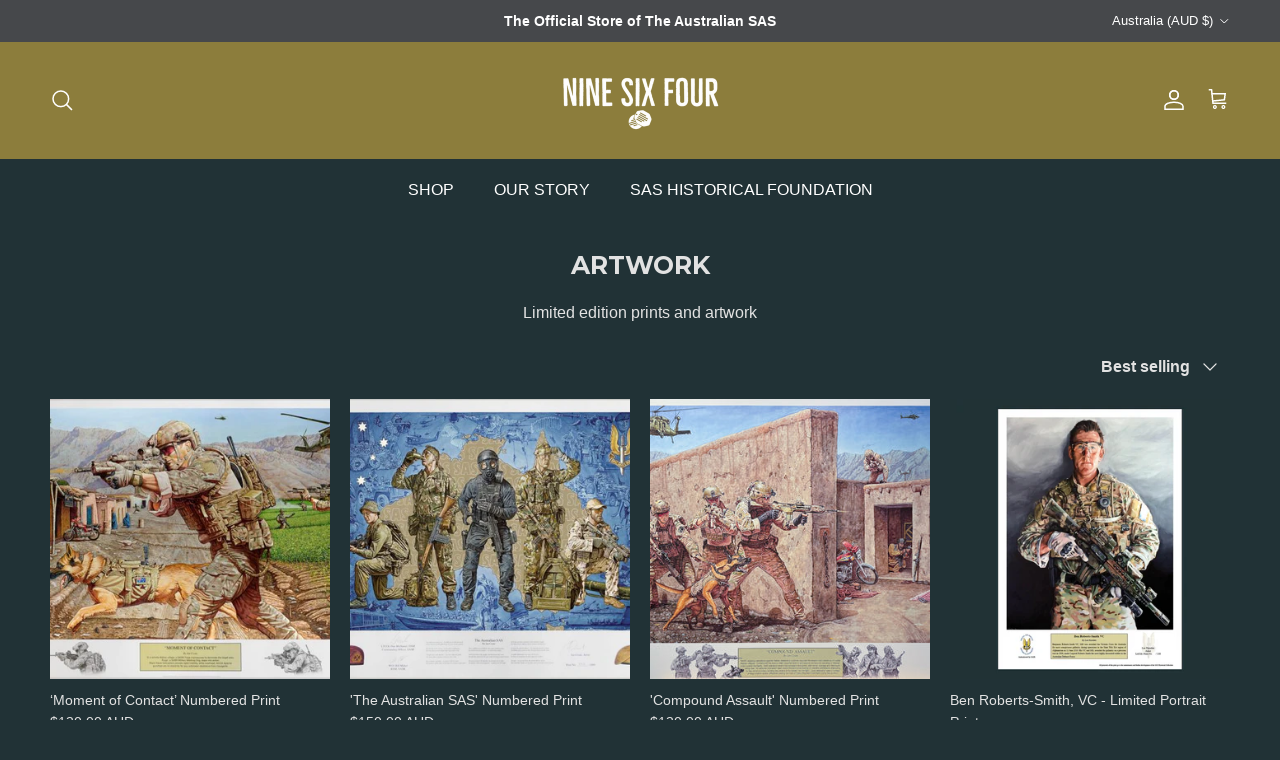

--- FILE ---
content_type: text/html; charset=utf-8
request_url: https://ninesixfourco.com/collections/artwork
body_size: 47325
content:
<!doctype html>
<html class="no-js" lang="en" dir="ltr">
<head><meta charset="utf-8">
<meta name="viewport" content="width=device-width,initial-scale=1">
<title>ARTWORK &ndash; NINESIXFOUR</title><link rel="canonical" href="https://ninesixfourco.com/collections/artwork"><link rel="icon" href="//ninesixfourco.com/cdn/shop/files/LOGO_SQ_512.png?crop=center&height=48&v=1740372487&width=48" type="image/png">
  <link rel="apple-touch-icon" href="//ninesixfourco.com/cdn/shop/files/LOGO_SQ_512.png?crop=center&height=180&v=1740372487&width=180"><meta name="description" content="Limited edition prints and artwork"><meta property="og:site_name" content="NINESIXFOUR">
<meta property="og:url" content="https://ninesixfourco.com/collections/artwork">
<meta property="og:title" content="ARTWORK">
<meta property="og:type" content="product.group">
<meta property="og:description" content="Limited edition prints and artwork"><meta property="og:image" content="http://ninesixfourco.com/cdn/shop/collections/987186D4-BB3F-4238-B87C-F3771B061FD9.jpg?crop=center&height=1200&v=1733477079&width=1200">
  <meta property="og:image:secure_url" content="https://ninesixfourco.com/cdn/shop/collections/987186D4-BB3F-4238-B87C-F3771B061FD9.jpg?crop=center&height=1200&v=1733477079&width=1200">
  <meta property="og:image:width" content="1024">
  <meta property="og:image:height" content="683"><meta name="twitter:card" content="summary_large_image">
<meta name="twitter:title" content="ARTWORK">
<meta name="twitter:description" content="Limited edition prints and artwork">
<style>@font-face {
  font-family: Montserrat;
  font-weight: 700;
  font-style: normal;
  font-display: fallback;
  src: url("//ninesixfourco.com/cdn/fonts/montserrat/montserrat_n7.3c434e22befd5c18a6b4afadb1e3d77c128c7939.woff2") format("woff2"),
       url("//ninesixfourco.com/cdn/fonts/montserrat/montserrat_n7.5d9fa6e2cae713c8fb539a9876489d86207fe957.woff") format("woff");
}
@font-face {
  font-family: Montserrat;
  font-weight: 700;
  font-style: normal;
  font-display: fallback;
  src: url("//ninesixfourco.com/cdn/fonts/montserrat/montserrat_n7.3c434e22befd5c18a6b4afadb1e3d77c128c7939.woff2") format("woff2"),
       url("//ninesixfourco.com/cdn/fonts/montserrat/montserrat_n7.5d9fa6e2cae713c8fb539a9876489d86207fe957.woff") format("woff");
}
:root {
  --page-container-width:          1220px;
  --reading-container-width:       720px;
  --divider-opacity:               0.14;
  --gutter-large:                  30px;
  --gutter-desktop:                20px;
  --gutter-mobile:                 16px;
  --section-padding:               50px;
  --larger-section-padding:        80px;
  --larger-section-padding-mobile: 60px;
  --largest-section-padding:       110px;
  --aos-animate-duration:          0.6s;

  --base-font-family:              "system_ui", -apple-system, 'Segoe UI', Roboto, 'Helvetica Neue', 'Noto Sans', 'Liberation Sans', Arial, sans-serif, 'Apple Color Emoji', 'Segoe UI Emoji', 'Segoe UI Symbol', 'Noto Color Emoji';
  --base-font-weight:              400;
  --base-font-style:               normal;
  --heading-font-family:           Montserrat, sans-serif;
  --heading-font-weight:           700;
  --heading-font-style:            normal;
  --heading-font-letter-spacing:   normal;
  --logo-font-family:              Montserrat, sans-serif;
  --logo-font-weight:              700;
  --logo-font-style:               normal;
  --nav-font-family:               "system_ui", -apple-system, 'Segoe UI', Roboto, 'Helvetica Neue', 'Noto Sans', 'Liberation Sans', Arial, sans-serif, 'Apple Color Emoji', 'Segoe UI Emoji', 'Segoe UI Symbol', 'Noto Color Emoji';
  --nav-font-weight:               400;
  --nav-font-style:                normal;

  --base-text-size:16px;
  --base-line-height:              1.6;
  --input-text-size:16px;
  --smaller-text-size-1:13px;
  --smaller-text-size-2:14px;
  --smaller-text-size-3:13px;
  --smaller-text-size-4:12px;
  --larger-text-size:30px;
  --super-large-text-size:53px;
  --super-large-mobile-text-size:24px;
  --larger-mobile-text-size:24px;
  --logo-text-size:24px;--btn-letter-spacing: 0.08em;
    --btn-text-transform: uppercase;
    --button-text-size: 14px;
    --quickbuy-button-text-size: 13;
    --small-feature-link-font-size: 0.75em;
    --input-btn-padding-top: 1.2em;
    --input-btn-padding-bottom: 1.2em;--heading-text-transform:uppercase;
  --nav-text-size:                      16px;
  --mobile-menu-font-weight:            600;

  --body-bg-color:                      33 50 54;
  --bg-color:                           33 50 54;
  --body-text-color:                    226 226 226;
  --text-color:                         226 226 226;

  --header-text-col:                    #ffffff;--header-text-hover-col:             var(--header-text-col);--header-bg-col:                     #8c7d3c;
  --heading-color:                     226 226 226;
  --body-heading-color:                226 226 226;
  --heading-divider-col:               #213236;

  --logo-col:                          #e2e2e2;
  --main-nav-bg:                       #213236;
  --main-nav-link-col:                 #ffffff;
  --main-nav-link-hover-col:           #ffffff;
  --main-nav-link-featured-col:        #df5641;

  --link-color:                        226 226 226;
  --body-link-color:                   226 226 226;

  --btn-bg-color:                        140 125 60;
  --btn-bg-hover-color:                  33 50 54;
  --btn-border-color:                    140 125 60;
  --btn-border-hover-color:              33 50 54;
  --btn-text-color:                      255 255 255;
  --btn-text-hover-color:                255 255 255;--btn-alt-bg-color:                    140 125 60;
  --btn-alt-text-color:                  255 255 255;
  --btn-alt-border-color:                255 255 255;
  --btn-alt-border-hover-color:          255 255 255;--btn-ter-bg-color:                    48 73 79;
  --btn-ter-text-color:                  255 255 255;
  --btn-ter-bg-hover-color:              140 125 60;
  --btn-ter-text-hover-color:            255 255 255;--btn-border-radius: 0;
    --btn-inspired-border-radius: 0;--color-scheme-default:                             #213236;
  --color-scheme-default-color:                       33 50 54;
  --color-scheme-default-text-color:                  226 226 226;
  --color-scheme-default-head-color:                  226 226 226;
  --color-scheme-default-link-color:                  226 226 226;
  --color-scheme-default-btn-text-color:              255 255 255;
  --color-scheme-default-btn-text-hover-color:        255 255 255;
  --color-scheme-default-btn-bg-color:                140 125 60;
  --color-scheme-default-btn-bg-hover-color:          33 50 54;
  --color-scheme-default-btn-border-color:            140 125 60;
  --color-scheme-default-btn-border-hover-color:      33 50 54;
  --color-scheme-default-btn-alt-text-color:          255 255 255;
  --color-scheme-default-btn-alt-bg-color:            140 125 60;
  --color-scheme-default-btn-alt-border-color:        255 255 255;
  --color-scheme-default-btn-alt-border-hover-color:  255 255 255;

  --color-scheme-1:                             #e2e2e2;
  --color-scheme-1-color:                       226 226 226;
  --color-scheme-1-text-color:                  226 226 226;
  --color-scheme-1-head-color:                  23 23 23;
  --color-scheme-1-link-color:                  33 50 54;
  --color-scheme-1-btn-text-color:              255 255 255;
  --color-scheme-1-btn-text-hover-color:        255 255 255;
  --color-scheme-1-btn-bg-color:                226 226 226;
  --color-scheme-1-btn-bg-hover-color:          33 50 54;
  --color-scheme-1-btn-border-color:            226 226 226;
  --color-scheme-1-btn-border-hover-color:      33 50 54;
  --color-scheme-1-btn-alt-text-color:          33 50 54;
  --color-scheme-1-btn-alt-bg-color:            226 226 226;
  --color-scheme-1-btn-alt-border-color:        33 50 54;
  --color-scheme-1-btn-alt-border-hover-color:  33 50 54;

  --color-scheme-2:                             #213236;
  --color-scheme-2-color:                       33 50 54;
  --color-scheme-2-text-color:                  255 255 255;
  --color-scheme-2-head-color:                  255 255 255;
  --color-scheme-2-link-color:                  255 255 255;
  --color-scheme-2-btn-text-color:              255 255 255;
  --color-scheme-2-btn-text-hover-color:        255 255 255;
  --color-scheme-2-btn-bg-color:                52 140 229;
  --color-scheme-2-btn-bg-hover-color:          226 226 226;
  --color-scheme-2-btn-border-color:            52 140 229;
  --color-scheme-2-btn-border-hover-color:      226 226 226;
  --color-scheme-2-btn-alt-text-color:          33 50 54;
  --color-scheme-2-btn-alt-bg-color:            226 226 226;
  --color-scheme-2-btn-alt-border-color:        33 50 54;
  --color-scheme-2-btn-alt-border-hover-color:  33 50 54;

  /* Shop Pay payment terms */
  --payment-terms-background-color:    #213236;--quickbuy-bg: 33 50 54;--body-input-background-color:       rgb(var(--body-bg-color));
  --input-background-color:            rgb(var(--body-bg-color));
  --body-input-text-color:             var(--body-text-color);
  --input-text-color:                  var(--body-text-color);
  --body-input-border-color:           rgb(81, 94, 97);
  --input-border-color:                rgb(81, 94, 97);
  --input-border-color-hover:          rgb(139, 147, 149);
  --input-border-color-active:         rgb(226, 226, 226);

  --swatch-cross-svg:                  url("data:image/svg+xml,%3Csvg xmlns='http://www.w3.org/2000/svg' width='240' height='240' viewBox='0 0 24 24' fill='none' stroke='rgb(81, 94, 97)' stroke-width='0.09' preserveAspectRatio='none' %3E%3Cline x1='24' y1='0' x2='0' y2='24'%3E%3C/line%3E%3C/svg%3E");
  --swatch-cross-hover:                url("data:image/svg+xml,%3Csvg xmlns='http://www.w3.org/2000/svg' width='240' height='240' viewBox='0 0 24 24' fill='none' stroke='rgb(139, 147, 149)' stroke-width='0.09' preserveAspectRatio='none' %3E%3Cline x1='24' y1='0' x2='0' y2='24'%3E%3C/line%3E%3C/svg%3E");
  --swatch-cross-active:               url("data:image/svg+xml,%3Csvg xmlns='http://www.w3.org/2000/svg' width='240' height='240' viewBox='0 0 24 24' fill='none' stroke='rgb(226, 226, 226)' stroke-width='0.09' preserveAspectRatio='none' %3E%3Cline x1='24' y1='0' x2='0' y2='24'%3E%3C/line%3E%3C/svg%3E");

  --footer-divider-col:                #e4e4e4;
  --footer-text-col:                   255 255 255;
  --footer-heading-col:                255 255 255;
  --footer-bg-col:                     33 50 54;--product-label-overlay-justify: flex-start;--product-label-overlay-align: flex-start;--product-label-overlay-reduction-text:   #ffffff;
  --product-label-overlay-reduction-bg:     #b33323;
  --product-label-overlay-reduction-text-weight: 600;
  --product-label-overlay-stock-text:       #ffffff;
  --product-label-overlay-stock-bg:         #4c4c4b;
  --product-label-overlay-new-text:         #808284;
  --product-label-overlay-new-bg:           #ffffff;
  --product-label-overlay-meta-text:        #ffffff;
  --product-label-overlay-meta-bg:          #66ff65;
  --product-label-sale-text:                #df5641;
  --product-label-sold-text:                #b33323;
  --product-label-preorder-text:            #60a57e;

  --product-block-crop-align:               center;

  
  --product-block-price-align:              flex-start;
  --product-block-price-item-margin-start:  initial;
  --product-block-price-item-margin-end:    .5rem;
  

  

  --collection-block-image-position:   center center;

  --swatch-picker-image-size:          70px;
  --swatch-crop-align:                 center center;

  --image-overlay-text-color:          255 255 255;--image-overlay-bg:                  rgba(33, 50, 54, 0.12);
  --image-overlay-shadow-start:        rgb(0 0 0 / 0.16);
  --image-overlay-box-opacity:         1.0;--product-inventory-ok-box-color:            #f2faf0;
  --product-inventory-ok-text-color:           #108043;
  --product-inventory-ok-icon-box-fill-color:  #fff;
  --product-inventory-low-box-color:           #fcf1cd;
  --product-inventory-low-text-color:          #dd9a1a;
  --product-inventory-low-icon-box-fill-color: #fff;
  --product-inventory-low-text-color-channels: 16, 128, 67;
  --product-inventory-ok-text-color-channels:  221, 154, 26;

  --rating-star-color: 246 165 41;--overlay-align-left: start;
    --overlay-align-right: end;}html[dir=rtl] {
  --overlay-right-text-m-left: 0;
  --overlay-right-text-m-right: auto;
  --overlay-left-shadow-left-left: 15%;
  --overlay-left-shadow-left-right: -50%;
  --overlay-left-shadow-right-left: -85%;
  --overlay-left-shadow-right-right: 0;
}::selection {
    background: rgb(var(--body-heading-color));
    color: rgb(var(--body-bg-color));
  }
  ::-moz-selection {
    background: rgb(var(--body-heading-color));
    color: rgb(var(--body-bg-color));
  }.use-color-scheme--default {
  --product-label-sale-text:           #df5641;
  --product-label-sold-text:           #b33323;
  --product-label-preorder-text:       #60a57e;
  --input-background-color:            rgb(var(--body-bg-color));
  --input-text-color:                  var(--body-input-text-color);
  --input-border-color:                rgb(81, 94, 97);
  --input-border-color-hover:          rgb(139, 147, 149);
  --input-border-color-active:         rgb(226, 226, 226);
}</style>

  <link href="//ninesixfourco.com/cdn/shop/t/8/assets/main.css?v=59812818702299870031768003454" rel="stylesheet" type="text/css" media="all" />
<link rel="preload" as="font" href="//ninesixfourco.com/cdn/fonts/montserrat/montserrat_n7.3c434e22befd5c18a6b4afadb1e3d77c128c7939.woff2" type="font/woff2" crossorigin><script>
    document.documentElement.className = document.documentElement.className.replace('no-js', 'js');

    window.theme = {
      info: {
        name: 'Symmetry',
        version: '8.1.1'
      },
      device: {
        hasTouch: window.matchMedia('(any-pointer: coarse)').matches,
        hasHover: window.matchMedia('(hover: hover)').matches
      },
      mediaQueries: {
        md: '(min-width: 768px)',
        productMediaCarouselBreak: '(min-width: 1041px)'
      },
      routes: {
        base: 'https://ninesixfourco.com',
        cart: '/cart',
        cartAdd: '/cart/add.js',
        cartUpdate: '/cart/update.js',
        predictiveSearch: '/search/suggest'
      },
      strings: {
        cartTermsConfirmation: "You must agree to the terms and conditions before continuing.",
        cartItemsQuantityError: "You can only add [QUANTITY] of this item to your cart.",
        generalSearchViewAll: "View all search results",
        noStock: "Sold out",
        noVariant: "Unavailable",
        productsProductChooseA: "Choose a",
        generalSearchPages: "Pages",
        generalSearchNoResultsWithoutTerms: "Sorry, we couldnʼt find any results",
        shippingCalculator: {
          singleRate: "There is one shipping rate for this destination:",
          multipleRates: "There are multiple shipping rates for this destination:",
          noRates: "We do not ship to this destination."
        },
        regularPrice: "Regular price",
        salePrice: "Sale price"
      },
      settings: {
        moneyWithCurrencyFormat: "${{amount}} AUD",
        cartType: "page",
        afterAddToCart: "notification",
        quickbuyStyle: "button",
        externalLinksNewTab: true,
        internalLinksSmoothScroll: true
      }
    }

    theme.inlineNavigationCheck = function() {
      var pageHeader = document.querySelector('.pageheader'),
          inlineNavContainer = pageHeader.querySelector('.logo-area__left__inner'),
          inlineNav = inlineNavContainer.querySelector('.navigation--left');
      if (inlineNav && getComputedStyle(inlineNav).display != 'none') {
        var inlineMenuCentered = document.querySelector('.pageheader--layout-inline-menu-center'),
            logoContainer = document.querySelector('.logo-area__middle__inner');
        if(inlineMenuCentered) {
          var rightWidth = document.querySelector('.logo-area__right__inner').clientWidth,
              middleWidth = logoContainer.clientWidth,
              logoArea = document.querySelector('.logo-area'),
              computedLogoAreaStyle = getComputedStyle(logoArea),
              logoAreaInnerWidth = logoArea.clientWidth - Math.ceil(parseFloat(computedLogoAreaStyle.paddingLeft)) - Math.ceil(parseFloat(computedLogoAreaStyle.paddingRight)),
              availableNavWidth = logoAreaInnerWidth - Math.max(rightWidth, middleWidth) * 2 - 40;
          inlineNavContainer.style.maxWidth = availableNavWidth + 'px';
        }

        var firstInlineNavLink = inlineNav.querySelector('.navigation__item:first-child'),
            lastInlineNavLink = inlineNav.querySelector('.navigation__item:last-child');
        if (lastInlineNavLink) {
          var inlineNavWidth = null;
          if(document.querySelector('html[dir=rtl]')) {
            inlineNavWidth = firstInlineNavLink.offsetLeft - lastInlineNavLink.offsetLeft + firstInlineNavLink.offsetWidth;
          } else {
            inlineNavWidth = lastInlineNavLink.offsetLeft - firstInlineNavLink.offsetLeft + lastInlineNavLink.offsetWidth;
          }
          if (inlineNavContainer.offsetWidth >= inlineNavWidth) {
            pageHeader.classList.add('pageheader--layout-inline-permitted');
            var tallLogo = logoContainer.clientHeight > lastInlineNavLink.clientHeight + 20;
            if (tallLogo) {
              inlineNav.classList.add('navigation--tight-underline');
            } else {
              inlineNav.classList.remove('navigation--tight-underline');
            }
          } else {
            pageHeader.classList.remove('pageheader--layout-inline-permitted');
          }
        }
      }
    };

    theme.setInitialHeaderHeightProperty = () => {
      const section = document.querySelector('.section-header');
      if (section) {
        document.documentElement.style.setProperty('--theme-header-height', Math.ceil(section.clientHeight) + 'px');
      }
    };
  </script>

  <script src="//ninesixfourco.com/cdn/shop/t/8/assets/main.js?v=25831844697274821701768003454" defer></script>
    <script src="//ninesixfourco.com/cdn/shop/t/8/assets/animate-on-scroll.js?v=15249566486942820451768003454" defer></script>
    <link href="//ninesixfourco.com/cdn/shop/t/8/assets/animate-on-scroll.css?v=135962721104954213331768003454" rel="stylesheet" type="text/css" media="all" />
  

  <script>window.performance && window.performance.mark && window.performance.mark('shopify.content_for_header.start');</script><meta name="facebook-domain-verification" content="u66x0bpfy9304p1ajpxgzsgw2edl96">
<meta name="facebook-domain-verification" content="u66x0bpfy9304p1ajpxgzsgw2edl96">
<meta id="shopify-digital-wallet" name="shopify-digital-wallet" content="/52875198620/digital_wallets/dialog">
<meta name="shopify-checkout-api-token" content="ed361e22b42aa34032b4fd155e2a3b1a">
<meta id="in-context-paypal-metadata" data-shop-id="52875198620" data-venmo-supported="false" data-environment="production" data-locale="en_US" data-paypal-v4="true" data-currency="AUD">
<link rel="alternate" type="application/atom+xml" title="Feed" href="/collections/artwork.atom" />
<link rel="alternate" type="application/json+oembed" href="https://ninesixfourco.com/collections/artwork.oembed">
<script async="async" src="/checkouts/internal/preloads.js?locale=en-AU"></script>
<link rel="preconnect" href="https://shop.app" crossorigin="anonymous">
<script async="async" src="https://shop.app/checkouts/internal/preloads.js?locale=en-AU&shop_id=52875198620" crossorigin="anonymous"></script>
<script id="apple-pay-shop-capabilities" type="application/json">{"shopId":52875198620,"countryCode":"AU","currencyCode":"AUD","merchantCapabilities":["supports3DS"],"merchantId":"gid:\/\/shopify\/Shop\/52875198620","merchantName":"NINESIXFOUR","requiredBillingContactFields":["postalAddress","email"],"requiredShippingContactFields":["postalAddress","email"],"shippingType":"shipping","supportedNetworks":["visa","masterCard","amex","jcb"],"total":{"type":"pending","label":"NINESIXFOUR","amount":"1.00"},"shopifyPaymentsEnabled":true,"supportsSubscriptions":true}</script>
<script id="shopify-features" type="application/json">{"accessToken":"ed361e22b42aa34032b4fd155e2a3b1a","betas":["rich-media-storefront-analytics"],"domain":"ninesixfourco.com","predictiveSearch":true,"shopId":52875198620,"locale":"en"}</script>
<script>var Shopify = Shopify || {};
Shopify.shop = "ninesixfour.myshopify.com";
Shopify.locale = "en";
Shopify.currency = {"active":"AUD","rate":"1.0"};
Shopify.country = "AU";
Shopify.theme = {"name":"Updated copy of Updated copy of Symmetry","id":149433417884,"schema_name":"Symmetry","schema_version":"8.1.1","theme_store_id":568,"role":"main"};
Shopify.theme.handle = "null";
Shopify.theme.style = {"id":null,"handle":null};
Shopify.cdnHost = "ninesixfourco.com/cdn";
Shopify.routes = Shopify.routes || {};
Shopify.routes.root = "/";</script>
<script type="module">!function(o){(o.Shopify=o.Shopify||{}).modules=!0}(window);</script>
<script>!function(o){function n(){var o=[];function n(){o.push(Array.prototype.slice.apply(arguments))}return n.q=o,n}var t=o.Shopify=o.Shopify||{};t.loadFeatures=n(),t.autoloadFeatures=n()}(window);</script>
<script>
  window.ShopifyPay = window.ShopifyPay || {};
  window.ShopifyPay.apiHost = "shop.app\/pay";
  window.ShopifyPay.redirectState = null;
</script>
<script id="shop-js-analytics" type="application/json">{"pageType":"collection"}</script>
<script defer="defer" async type="module" src="//ninesixfourco.com/cdn/shopifycloud/shop-js/modules/v2/client.init-shop-cart-sync_C5BV16lS.en.esm.js"></script>
<script defer="defer" async type="module" src="//ninesixfourco.com/cdn/shopifycloud/shop-js/modules/v2/chunk.common_CygWptCX.esm.js"></script>
<script type="module">
  await import("//ninesixfourco.com/cdn/shopifycloud/shop-js/modules/v2/client.init-shop-cart-sync_C5BV16lS.en.esm.js");
await import("//ninesixfourco.com/cdn/shopifycloud/shop-js/modules/v2/chunk.common_CygWptCX.esm.js");

  window.Shopify.SignInWithShop?.initShopCartSync?.({"fedCMEnabled":true,"windoidEnabled":true});

</script>
<script>
  window.Shopify = window.Shopify || {};
  if (!window.Shopify.featureAssets) window.Shopify.featureAssets = {};
  window.Shopify.featureAssets['shop-js'] = {"shop-cart-sync":["modules/v2/client.shop-cart-sync_ZFArdW7E.en.esm.js","modules/v2/chunk.common_CygWptCX.esm.js"],"init-fed-cm":["modules/v2/client.init-fed-cm_CmiC4vf6.en.esm.js","modules/v2/chunk.common_CygWptCX.esm.js"],"shop-button":["modules/v2/client.shop-button_tlx5R9nI.en.esm.js","modules/v2/chunk.common_CygWptCX.esm.js"],"shop-cash-offers":["modules/v2/client.shop-cash-offers_DOA2yAJr.en.esm.js","modules/v2/chunk.common_CygWptCX.esm.js","modules/v2/chunk.modal_D71HUcav.esm.js"],"init-windoid":["modules/v2/client.init-windoid_sURxWdc1.en.esm.js","modules/v2/chunk.common_CygWptCX.esm.js"],"shop-toast-manager":["modules/v2/client.shop-toast-manager_ClPi3nE9.en.esm.js","modules/v2/chunk.common_CygWptCX.esm.js"],"init-shop-email-lookup-coordinator":["modules/v2/client.init-shop-email-lookup-coordinator_B8hsDcYM.en.esm.js","modules/v2/chunk.common_CygWptCX.esm.js"],"init-shop-cart-sync":["modules/v2/client.init-shop-cart-sync_C5BV16lS.en.esm.js","modules/v2/chunk.common_CygWptCX.esm.js"],"avatar":["modules/v2/client.avatar_BTnouDA3.en.esm.js"],"pay-button":["modules/v2/client.pay-button_FdsNuTd3.en.esm.js","modules/v2/chunk.common_CygWptCX.esm.js"],"init-customer-accounts":["modules/v2/client.init-customer-accounts_DxDtT_ad.en.esm.js","modules/v2/client.shop-login-button_C5VAVYt1.en.esm.js","modules/v2/chunk.common_CygWptCX.esm.js","modules/v2/chunk.modal_D71HUcav.esm.js"],"init-shop-for-new-customer-accounts":["modules/v2/client.init-shop-for-new-customer-accounts_ChsxoAhi.en.esm.js","modules/v2/client.shop-login-button_C5VAVYt1.en.esm.js","modules/v2/chunk.common_CygWptCX.esm.js","modules/v2/chunk.modal_D71HUcav.esm.js"],"shop-login-button":["modules/v2/client.shop-login-button_C5VAVYt1.en.esm.js","modules/v2/chunk.common_CygWptCX.esm.js","modules/v2/chunk.modal_D71HUcav.esm.js"],"init-customer-accounts-sign-up":["modules/v2/client.init-customer-accounts-sign-up_CPSyQ0Tj.en.esm.js","modules/v2/client.shop-login-button_C5VAVYt1.en.esm.js","modules/v2/chunk.common_CygWptCX.esm.js","modules/v2/chunk.modal_D71HUcav.esm.js"],"shop-follow-button":["modules/v2/client.shop-follow-button_Cva4Ekp9.en.esm.js","modules/v2/chunk.common_CygWptCX.esm.js","modules/v2/chunk.modal_D71HUcav.esm.js"],"checkout-modal":["modules/v2/client.checkout-modal_BPM8l0SH.en.esm.js","modules/v2/chunk.common_CygWptCX.esm.js","modules/v2/chunk.modal_D71HUcav.esm.js"],"lead-capture":["modules/v2/client.lead-capture_Bi8yE_yS.en.esm.js","modules/v2/chunk.common_CygWptCX.esm.js","modules/v2/chunk.modal_D71HUcav.esm.js"],"shop-login":["modules/v2/client.shop-login_D6lNrXab.en.esm.js","modules/v2/chunk.common_CygWptCX.esm.js","modules/v2/chunk.modal_D71HUcav.esm.js"],"payment-terms":["modules/v2/client.payment-terms_CZxnsJam.en.esm.js","modules/v2/chunk.common_CygWptCX.esm.js","modules/v2/chunk.modal_D71HUcav.esm.js"]};
</script>
<script id="__st">var __st={"a":52875198620,"offset":28800,"reqid":"be95c6de-7133-436a-b117-e3bda6e71655-1768747273","pageurl":"ninesixfourco.com\/collections\/artwork","u":"0a0d1272f759","p":"collection","rtyp":"collection","rid":260507762844};</script>
<script>window.ShopifyPaypalV4VisibilityTracking = true;</script>
<script id="captcha-bootstrap">!function(){'use strict';const t='contact',e='account',n='new_comment',o=[[t,t],['blogs',n],['comments',n],[t,'customer']],c=[[e,'customer_login'],[e,'guest_login'],[e,'recover_customer_password'],[e,'create_customer']],r=t=>t.map((([t,e])=>`form[action*='/${t}']:not([data-nocaptcha='true']) input[name='form_type'][value='${e}']`)).join(','),a=t=>()=>t?[...document.querySelectorAll(t)].map((t=>t.form)):[];function s(){const t=[...o],e=r(t);return a(e)}const i='password',u='form_key',d=['recaptcha-v3-token','g-recaptcha-response','h-captcha-response',i],f=()=>{try{return window.sessionStorage}catch{return}},m='__shopify_v',_=t=>t.elements[u];function p(t,e,n=!1){try{const o=window.sessionStorage,c=JSON.parse(o.getItem(e)),{data:r}=function(t){const{data:e,action:n}=t;return t[m]||n?{data:e,action:n}:{data:t,action:n}}(c);for(const[e,n]of Object.entries(r))t.elements[e]&&(t.elements[e].value=n);n&&o.removeItem(e)}catch(o){console.error('form repopulation failed',{error:o})}}const l='form_type',E='cptcha';function T(t){t.dataset[E]=!0}const w=window,h=w.document,L='Shopify',v='ce_forms',y='captcha';let A=!1;((t,e)=>{const n=(g='f06e6c50-85a8-45c8-87d0-21a2b65856fe',I='https://cdn.shopify.com/shopifycloud/storefront-forms-hcaptcha/ce_storefront_forms_captcha_hcaptcha.v1.5.2.iife.js',D={infoText:'Protected by hCaptcha',privacyText:'Privacy',termsText:'Terms'},(t,e,n)=>{const o=w[L][v],c=o.bindForm;if(c)return c(t,g,e,D).then(n);var r;o.q.push([[t,g,e,D],n]),r=I,A||(h.body.append(Object.assign(h.createElement('script'),{id:'captcha-provider',async:!0,src:r})),A=!0)});var g,I,D;w[L]=w[L]||{},w[L][v]=w[L][v]||{},w[L][v].q=[],w[L][y]=w[L][y]||{},w[L][y].protect=function(t,e){n(t,void 0,e),T(t)},Object.freeze(w[L][y]),function(t,e,n,w,h,L){const[v,y,A,g]=function(t,e,n){const i=e?o:[],u=t?c:[],d=[...i,...u],f=r(d),m=r(i),_=r(d.filter((([t,e])=>n.includes(e))));return[a(f),a(m),a(_),s()]}(w,h,L),I=t=>{const e=t.target;return e instanceof HTMLFormElement?e:e&&e.form},D=t=>v().includes(t);t.addEventListener('submit',(t=>{const e=I(t);if(!e)return;const n=D(e)&&!e.dataset.hcaptchaBound&&!e.dataset.recaptchaBound,o=_(e),c=g().includes(e)&&(!o||!o.value);(n||c)&&t.preventDefault(),c&&!n&&(function(t){try{if(!f())return;!function(t){const e=f();if(!e)return;const n=_(t);if(!n)return;const o=n.value;o&&e.removeItem(o)}(t);const e=Array.from(Array(32),(()=>Math.random().toString(36)[2])).join('');!function(t,e){_(t)||t.append(Object.assign(document.createElement('input'),{type:'hidden',name:u})),t.elements[u].value=e}(t,e),function(t,e){const n=f();if(!n)return;const o=[...t.querySelectorAll(`input[type='${i}']`)].map((({name:t})=>t)),c=[...d,...o],r={};for(const[a,s]of new FormData(t).entries())c.includes(a)||(r[a]=s);n.setItem(e,JSON.stringify({[m]:1,action:t.action,data:r}))}(t,e)}catch(e){console.error('failed to persist form',e)}}(e),e.submit())}));const S=(t,e)=>{t&&!t.dataset[E]&&(n(t,e.some((e=>e===t))),T(t))};for(const o of['focusin','change'])t.addEventListener(o,(t=>{const e=I(t);D(e)&&S(e,y())}));const B=e.get('form_key'),M=e.get(l),P=B&&M;t.addEventListener('DOMContentLoaded',(()=>{const t=y();if(P)for(const e of t)e.elements[l].value===M&&p(e,B);[...new Set([...A(),...v().filter((t=>'true'===t.dataset.shopifyCaptcha))])].forEach((e=>S(e,t)))}))}(h,new URLSearchParams(w.location.search),n,t,e,['guest_login'])})(!0,!0)}();</script>
<script integrity="sha256-4kQ18oKyAcykRKYeNunJcIwy7WH5gtpwJnB7kiuLZ1E=" data-source-attribution="shopify.loadfeatures" defer="defer" src="//ninesixfourco.com/cdn/shopifycloud/storefront/assets/storefront/load_feature-a0a9edcb.js" crossorigin="anonymous"></script>
<script crossorigin="anonymous" defer="defer" src="//ninesixfourco.com/cdn/shopifycloud/storefront/assets/shopify_pay/storefront-65b4c6d7.js?v=20250812"></script>
<script data-source-attribution="shopify.dynamic_checkout.dynamic.init">var Shopify=Shopify||{};Shopify.PaymentButton=Shopify.PaymentButton||{isStorefrontPortableWallets:!0,init:function(){window.Shopify.PaymentButton.init=function(){};var t=document.createElement("script");t.src="https://ninesixfourco.com/cdn/shopifycloud/portable-wallets/latest/portable-wallets.en.js",t.type="module",document.head.appendChild(t)}};
</script>
<script data-source-attribution="shopify.dynamic_checkout.buyer_consent">
  function portableWalletsHideBuyerConsent(e){var t=document.getElementById("shopify-buyer-consent"),n=document.getElementById("shopify-subscription-policy-button");t&&n&&(t.classList.add("hidden"),t.setAttribute("aria-hidden","true"),n.removeEventListener("click",e))}function portableWalletsShowBuyerConsent(e){var t=document.getElementById("shopify-buyer-consent"),n=document.getElementById("shopify-subscription-policy-button");t&&n&&(t.classList.remove("hidden"),t.removeAttribute("aria-hidden"),n.addEventListener("click",e))}window.Shopify?.PaymentButton&&(window.Shopify.PaymentButton.hideBuyerConsent=portableWalletsHideBuyerConsent,window.Shopify.PaymentButton.showBuyerConsent=portableWalletsShowBuyerConsent);
</script>
<script data-source-attribution="shopify.dynamic_checkout.cart.bootstrap">document.addEventListener("DOMContentLoaded",(function(){function t(){return document.querySelector("shopify-accelerated-checkout-cart, shopify-accelerated-checkout")}if(t())Shopify.PaymentButton.init();else{new MutationObserver((function(e,n){t()&&(Shopify.PaymentButton.init(),n.disconnect())})).observe(document.body,{childList:!0,subtree:!0})}}));
</script>
<link id="shopify-accelerated-checkout-styles" rel="stylesheet" media="screen" href="https://ninesixfourco.com/cdn/shopifycloud/portable-wallets/latest/accelerated-checkout-backwards-compat.css" crossorigin="anonymous">
<style id="shopify-accelerated-checkout-cart">
        #shopify-buyer-consent {
  margin-top: 1em;
  display: inline-block;
  width: 100%;
}

#shopify-buyer-consent.hidden {
  display: none;
}

#shopify-subscription-policy-button {
  background: none;
  border: none;
  padding: 0;
  text-decoration: underline;
  font-size: inherit;
  cursor: pointer;
}

#shopify-subscription-policy-button::before {
  box-shadow: none;
}

      </style>
<script id="sections-script" data-sections="footer" defer="defer" src="//ninesixfourco.com/cdn/shop/t/8/compiled_assets/scripts.js?1184"></script>
<script>window.performance && window.performance.mark && window.performance.mark('shopify.content_for_header.end');</script>
<!-- CC Custom Head Start --><!-- CC Custom Head End --><!-- BEGIN app block: shopify://apps/microsoft-clarity/blocks/clarity_js/31c3d126-8116-4b4a-8ba1-baeda7c4aeea -->
<script type="text/javascript">
  (function (c, l, a, r, i, t, y) {
    c[a] = c[a] || function () { (c[a].q = c[a].q || []).push(arguments); };
    t = l.createElement(r); t.async = 1; t.src = "https://www.clarity.ms/tag/" + i + "?ref=shopify";
    y = l.getElementsByTagName(r)[0]; y.parentNode.insertBefore(t, y);

    c.Shopify.loadFeatures([{ name: "consent-tracking-api", version: "0.1" }], error => {
      if (error) {
        console.error("Error loading Shopify features:", error);
        return;
      }

      c[a]('consentv2', {
        ad_Storage: c.Shopify.customerPrivacy.marketingAllowed() ? "granted" : "denied",
        analytics_Storage: c.Shopify.customerPrivacy.analyticsProcessingAllowed() ? "granted" : "denied",
      });
    });

    l.addEventListener("visitorConsentCollected", function (e) {
      c[a]('consentv2', {
        ad_Storage: e.detail.marketingAllowed ? "granted" : "denied",
        analytics_Storage: e.detail.analyticsAllowed ? "granted" : "denied",
      });
    });
  })(window, document, "clarity", "script", "t4dd48qafa");
</script>



<!-- END app block --><!-- BEGIN app block: shopify://apps/judge-me-reviews/blocks/judgeme_core/61ccd3b1-a9f2-4160-9fe9-4fec8413e5d8 --><!-- Start of Judge.me Core -->






<link rel="dns-prefetch" href="https://cdnwidget.judge.me">
<link rel="dns-prefetch" href="https://cdn.judge.me">
<link rel="dns-prefetch" href="https://cdn1.judge.me">
<link rel="dns-prefetch" href="https://api.judge.me">

<script data-cfasync='false' class='jdgm-settings-script'>window.jdgmSettings={"pagination":5,"disable_web_reviews":false,"badge_no_review_text":"No reviews","badge_n_reviews_text":"{{ n }} review/reviews","hide_badge_preview_if_no_reviews":true,"badge_hide_text":false,"enforce_center_preview_badge":false,"widget_title":"Customer Reviews","widget_open_form_text":"Write a review","widget_close_form_text":"Cancel review","widget_refresh_page_text":"Refresh page","widget_summary_text":"Based on {{ number_of_reviews }} review/reviews","widget_no_review_text":"Be the first to write a review","widget_name_field_text":"Display name","widget_verified_name_field_text":"Verified Name (public)","widget_name_placeholder_text":"Display name","widget_required_field_error_text":"This field is required.","widget_email_field_text":"Email address","widget_verified_email_field_text":"Verified Email (private, can not be edited)","widget_email_placeholder_text":"Your email address","widget_email_field_error_text":"Please enter a valid email address.","widget_rating_field_text":"Rating","widget_review_title_field_text":"Review Title","widget_review_title_placeholder_text":"Give your review a title","widget_review_body_field_text":"Review content","widget_review_body_placeholder_text":"Start writing here...","widget_pictures_field_text":"Picture/Video (optional)","widget_submit_review_text":"Submit Review","widget_submit_verified_review_text":"Submit Verified Review","widget_submit_success_msg_with_auto_publish":"Thank you! Please refresh the page in a few moments to see your review. You can remove or edit your review by logging into \u003ca href='https://judge.me/login' target='_blank' rel='nofollow noopener'\u003eJudge.me\u003c/a\u003e","widget_submit_success_msg_no_auto_publish":"Thank you! Your review will be published as soon as it is approved by the shop admin. You can remove or edit your review by logging into \u003ca href='https://judge.me/login' target='_blank' rel='nofollow noopener'\u003eJudge.me\u003c/a\u003e","widget_show_default_reviews_out_of_total_text":"Showing {{ n_reviews_shown }} out of {{ n_reviews }} reviews.","widget_show_all_link_text":"Show all","widget_show_less_link_text":"Show less","widget_author_said_text":"{{ reviewer_name }} said:","widget_days_text":"{{ n }} days ago","widget_weeks_text":"{{ n }} week/weeks ago","widget_months_text":"{{ n }} month/months ago","widget_years_text":"{{ n }} year/years ago","widget_yesterday_text":"Yesterday","widget_today_text":"Today","widget_replied_text":"\u003e\u003e {{ shop_name }} replied:","widget_read_more_text":"Read more","widget_reviewer_name_as_initial":"","widget_rating_filter_color":"#fbcd0a","widget_rating_filter_see_all_text":"See all reviews","widget_sorting_most_recent_text":"Most Recent","widget_sorting_highest_rating_text":"Highest Rating","widget_sorting_lowest_rating_text":"Lowest Rating","widget_sorting_with_pictures_text":"Only Pictures","widget_sorting_most_helpful_text":"Most Helpful","widget_open_question_form_text":"Ask a question","widget_reviews_subtab_text":"Reviews","widget_questions_subtab_text":"Questions","widget_question_label_text":"Question","widget_answer_label_text":"Answer","widget_question_placeholder_text":"Write your question here","widget_submit_question_text":"Submit Question","widget_question_submit_success_text":"Thank you for your question! We will notify you once it gets answered.","verified_badge_text":"Verified","verified_badge_bg_color":"","verified_badge_text_color":"","verified_badge_placement":"left-of-reviewer-name","widget_review_max_height":"","widget_hide_border":false,"widget_social_share":false,"widget_thumb":false,"widget_review_location_show":false,"widget_location_format":"","all_reviews_include_out_of_store_products":true,"all_reviews_out_of_store_text":"(out of store)","all_reviews_pagination":100,"all_reviews_product_name_prefix_text":"about","enable_review_pictures":true,"enable_question_anwser":false,"widget_theme":"default","review_date_format":"dd/mm/yy","default_sort_method":"most-recent","widget_product_reviews_subtab_text":"Product Reviews","widget_shop_reviews_subtab_text":"Shop Reviews","widget_other_products_reviews_text":"Reviews for other products","widget_store_reviews_subtab_text":"Store reviews","widget_no_store_reviews_text":"This store hasn't received any reviews yet","widget_web_restriction_product_reviews_text":"This product hasn't received any reviews yet","widget_no_items_text":"No items found","widget_show_more_text":"Show more","widget_write_a_store_review_text":"Write a Store Review","widget_other_languages_heading":"Reviews in Other Languages","widget_translate_review_text":"Translate review to {{ language }}","widget_translating_review_text":"Translating...","widget_show_original_translation_text":"Show original ({{ language }})","widget_translate_review_failed_text":"Review couldn't be translated.","widget_translate_review_retry_text":"Retry","widget_translate_review_try_again_later_text":"Try again later","show_product_url_for_grouped_product":false,"widget_sorting_pictures_first_text":"Pictures First","show_pictures_on_all_rev_page_mobile":false,"show_pictures_on_all_rev_page_desktop":false,"floating_tab_hide_mobile_install_preference":false,"floating_tab_button_name":"★ Reviews","floating_tab_title":"Let customers speak for us","floating_tab_button_color":"","floating_tab_button_background_color":"","floating_tab_url":"","floating_tab_url_enabled":false,"floating_tab_tab_style":"text","all_reviews_text_badge_text":"Customers rate us {{ shop.metafields.judgeme.all_reviews_rating | round: 1 }}/5 based on {{ shop.metafields.judgeme.all_reviews_count }} reviews.","all_reviews_text_badge_text_branded_style":"{{ shop.metafields.judgeme.all_reviews_rating | round: 1 }} out of 5 stars based on {{ shop.metafields.judgeme.all_reviews_count }} reviews","is_all_reviews_text_badge_a_link":false,"show_stars_for_all_reviews_text_badge":false,"all_reviews_text_badge_url":"","all_reviews_text_style":"branded","all_reviews_text_color_style":"judgeme_brand_color","all_reviews_text_color":"#108474","all_reviews_text_show_jm_brand":false,"featured_carousel_show_header":true,"featured_carousel_title":"Let customers speak for us","testimonials_carousel_title":"Customers are saying","videos_carousel_title":"Real customer stories","cards_carousel_title":"Customers are saying","featured_carousel_count_text":"from {{ n }} reviews","featured_carousel_add_link_to_all_reviews_page":false,"featured_carousel_url":"","featured_carousel_show_images":true,"featured_carousel_autoslide_interval":5,"featured_carousel_arrows_on_the_sides":false,"featured_carousel_height":250,"featured_carousel_width":80,"featured_carousel_image_size":0,"featured_carousel_image_height":250,"featured_carousel_arrow_color":"#eeeeee","verified_count_badge_style":"branded","verified_count_badge_orientation":"horizontal","verified_count_badge_color_style":"judgeme_brand_color","verified_count_badge_color":"#108474","is_verified_count_badge_a_link":false,"verified_count_badge_url":"","verified_count_badge_show_jm_brand":true,"widget_rating_preset_default":5,"widget_first_sub_tab":"product-reviews","widget_show_histogram":true,"widget_histogram_use_custom_color":false,"widget_pagination_use_custom_color":false,"widget_star_use_custom_color":false,"widget_verified_badge_use_custom_color":false,"widget_write_review_use_custom_color":false,"picture_reminder_submit_button":"Upload Pictures","enable_review_videos":false,"mute_video_by_default":false,"widget_sorting_videos_first_text":"Videos First","widget_review_pending_text":"Pending","featured_carousel_items_for_large_screen":3,"social_share_options_order":"Facebook,Twitter","remove_microdata_snippet":true,"disable_json_ld":false,"enable_json_ld_products":false,"preview_badge_show_question_text":false,"preview_badge_no_question_text":"No questions","preview_badge_n_question_text":"{{ number_of_questions }} question/questions","qa_badge_show_icon":false,"qa_badge_position":"same-row","remove_judgeme_branding":false,"widget_add_search_bar":false,"widget_search_bar_placeholder":"Search","widget_sorting_verified_only_text":"Verified only","featured_carousel_theme":"default","featured_carousel_show_rating":true,"featured_carousel_show_title":true,"featured_carousel_show_body":true,"featured_carousel_show_date":false,"featured_carousel_show_reviewer":true,"featured_carousel_show_product":false,"featured_carousel_header_background_color":"#108474","featured_carousel_header_text_color":"#ffffff","featured_carousel_name_product_separator":"reviewed","featured_carousel_full_star_background":"#108474","featured_carousel_empty_star_background":"#dadada","featured_carousel_vertical_theme_background":"#f9fafb","featured_carousel_verified_badge_enable":true,"featured_carousel_verified_badge_color":"#108474","featured_carousel_border_style":"round","featured_carousel_review_line_length_limit":3,"featured_carousel_more_reviews_button_text":"Read more reviews","featured_carousel_view_product_button_text":"View product","all_reviews_page_load_reviews_on":"scroll","all_reviews_page_load_more_text":"Load More Reviews","disable_fb_tab_reviews":false,"enable_ajax_cdn_cache":false,"widget_advanced_speed_features":5,"widget_public_name_text":"displayed publicly like","default_reviewer_name":"John Smith","default_reviewer_name_has_non_latin":true,"widget_reviewer_anonymous":"Anonymous","medals_widget_title":"Judge.me Review Medals","medals_widget_background_color":"#f9fafb","medals_widget_position":"footer_all_pages","medals_widget_border_color":"#f9fafb","medals_widget_verified_text_position":"left","medals_widget_use_monochromatic_version":false,"medals_widget_elements_color":"#108474","show_reviewer_avatar":true,"widget_invalid_yt_video_url_error_text":"Not a YouTube video URL","widget_max_length_field_error_text":"Please enter no more than {0} characters.","widget_show_country_flag":false,"widget_show_collected_via_shop_app":true,"widget_verified_by_shop_badge_style":"light","widget_verified_by_shop_text":"Verified by Shop","widget_show_photo_gallery":false,"widget_load_with_code_splitting":true,"widget_ugc_install_preference":false,"widget_ugc_title":"Made by us, Shared by you","widget_ugc_subtitle":"Tag us to see your picture featured in our page","widget_ugc_arrows_color":"#ffffff","widget_ugc_primary_button_text":"Buy Now","widget_ugc_primary_button_background_color":"#108474","widget_ugc_primary_button_text_color":"#ffffff","widget_ugc_primary_button_border_width":"0","widget_ugc_primary_button_border_style":"none","widget_ugc_primary_button_border_color":"#108474","widget_ugc_primary_button_border_radius":"25","widget_ugc_secondary_button_text":"Load More","widget_ugc_secondary_button_background_color":"#ffffff","widget_ugc_secondary_button_text_color":"#108474","widget_ugc_secondary_button_border_width":"2","widget_ugc_secondary_button_border_style":"solid","widget_ugc_secondary_button_border_color":"#108474","widget_ugc_secondary_button_border_radius":"25","widget_ugc_reviews_button_text":"View Reviews","widget_ugc_reviews_button_background_color":"#ffffff","widget_ugc_reviews_button_text_color":"#108474","widget_ugc_reviews_button_border_width":"2","widget_ugc_reviews_button_border_style":"solid","widget_ugc_reviews_button_border_color":"#108474","widget_ugc_reviews_button_border_radius":"25","widget_ugc_reviews_button_link_to":"judgeme-reviews-page","widget_ugc_show_post_date":true,"widget_ugc_max_width":"800","widget_rating_metafield_value_type":true,"widget_primary_color":"#8C7D3C","widget_enable_secondary_color":false,"widget_secondary_color":"#edf5f5","widget_summary_average_rating_text":"{{ average_rating }} out of 5","widget_media_grid_title":"Customer photos \u0026 videos","widget_media_grid_see_more_text":"See more","widget_round_style":false,"widget_show_product_medals":true,"widget_verified_by_judgeme_text":"Verified by Judge.me","widget_show_store_medals":true,"widget_verified_by_judgeme_text_in_store_medals":"Verified by Judge.me","widget_media_field_exceed_quantity_message":"Sorry, we can only accept {{ max_media }} for one review.","widget_media_field_exceed_limit_message":"{{ file_name }} is too large, please select a {{ media_type }} less than {{ size_limit }}MB.","widget_review_submitted_text":"Review Submitted!","widget_question_submitted_text":"Question Submitted!","widget_close_form_text_question":"Cancel","widget_write_your_answer_here_text":"Write your answer here","widget_enabled_branded_link":true,"widget_show_collected_by_judgeme":false,"widget_reviewer_name_color":"","widget_write_review_text_color":"","widget_write_review_bg_color":"","widget_collected_by_judgeme_text":"collected by Judge.me","widget_pagination_type":"standard","widget_load_more_text":"Load More","widget_load_more_color":"#108474","widget_full_review_text":"Full Review","widget_read_more_reviews_text":"Read More Reviews","widget_read_questions_text":"Read Questions","widget_questions_and_answers_text":"Questions \u0026 Answers","widget_verified_by_text":"Verified by","widget_verified_text":"Verified","widget_number_of_reviews_text":"{{ number_of_reviews }} reviews","widget_back_button_text":"Back","widget_next_button_text":"Next","widget_custom_forms_filter_button":"Filters","custom_forms_style":"horizontal","widget_show_review_information":false,"how_reviews_are_collected":"How reviews are collected?","widget_show_review_keywords":false,"widget_gdpr_statement":"How we use your data: We'll only contact you about the review you left, and only if necessary. By submitting your review, you agree to Judge.me's \u003ca href='https://judge.me/terms' target='_blank' rel='nofollow noopener'\u003eterms\u003c/a\u003e, \u003ca href='https://judge.me/privacy' target='_blank' rel='nofollow noopener'\u003eprivacy\u003c/a\u003e and \u003ca href='https://judge.me/content-policy' target='_blank' rel='nofollow noopener'\u003econtent\u003c/a\u003e policies.","widget_multilingual_sorting_enabled":false,"widget_translate_review_content_enabled":false,"widget_translate_review_content_method":"manual","popup_widget_review_selection":"automatically_with_pictures","popup_widget_round_border_style":true,"popup_widget_show_title":true,"popup_widget_show_body":true,"popup_widget_show_reviewer":false,"popup_widget_show_product":true,"popup_widget_show_pictures":true,"popup_widget_use_review_picture":true,"popup_widget_show_on_home_page":true,"popup_widget_show_on_product_page":true,"popup_widget_show_on_collection_page":true,"popup_widget_show_on_cart_page":true,"popup_widget_position":"bottom_left","popup_widget_first_review_delay":5,"popup_widget_duration":5,"popup_widget_interval":5,"popup_widget_review_count":5,"popup_widget_hide_on_mobile":true,"review_snippet_widget_round_border_style":true,"review_snippet_widget_card_color":"#FFFFFF","review_snippet_widget_slider_arrows_background_color":"#FFFFFF","review_snippet_widget_slider_arrows_color":"#000000","review_snippet_widget_star_color":"#108474","show_product_variant":false,"all_reviews_product_variant_label_text":"Variant: ","widget_show_verified_branding":false,"widget_ai_summary_title":"Customers say","widget_ai_summary_disclaimer":"AI-powered review summary based on recent customer reviews","widget_show_ai_summary":false,"widget_show_ai_summary_bg":false,"widget_show_review_title_input":true,"redirect_reviewers_invited_via_email":"external_form","request_store_review_after_product_review":true,"request_review_other_products_in_order":true,"review_form_color_scheme":"default","review_form_corner_style":"square","review_form_star_color":{},"review_form_text_color":"#333333","review_form_background_color":"#ffffff","review_form_field_background_color":"#fafafa","review_form_button_color":{},"review_form_button_text_color":"#ffffff","review_form_modal_overlay_color":"#000000","review_content_screen_title_text":"How would you rate this product?","review_content_introduction_text":"We would love it if you would share a bit about your experience.","store_review_form_title_text":"How would you rate this store?","store_review_form_introduction_text":"We would love it if you would share a bit about your experience.","show_review_guidance_text":true,"one_star_review_guidance_text":"Poor","five_star_review_guidance_text":"Great","customer_information_screen_title_text":"About you","customer_information_introduction_text":"Please tell us more about you.","custom_questions_screen_title_text":"Your experience in more detail","custom_questions_introduction_text":"Here are a few questions to help us understand more about your experience.","review_submitted_screen_title_text":"Thanks for your review!","review_submitted_screen_thank_you_text":"We are processing it and it will appear on the store soon.","review_submitted_screen_email_verification_text":"Please confirm your email by clicking the link we just sent you. This helps us keep reviews authentic.","review_submitted_request_store_review_text":"Would you like to share your experience of shopping with us?","review_submitted_review_other_products_text":"Would you like to review these products?","store_review_screen_title_text":"Would you like to share your experience of shopping with us?","store_review_introduction_text":"We value your feedback and use it to improve. Please share any thoughts or suggestions you have.","reviewer_media_screen_title_picture_text":"Share a picture","reviewer_media_introduction_picture_text":"Upload a photo to support your review.","reviewer_media_screen_title_video_text":"Share a video","reviewer_media_introduction_video_text":"Upload a video to support your review.","reviewer_media_screen_title_picture_or_video_text":"Share a picture or video","reviewer_media_introduction_picture_or_video_text":"Upload a photo or video to support your review.","reviewer_media_youtube_url_text":"Paste your Youtube URL here","advanced_settings_next_step_button_text":"Next","advanced_settings_close_review_button_text":"Close","modal_write_review_flow":false,"write_review_flow_required_text":"Required","write_review_flow_privacy_message_text":"We respect your privacy.","write_review_flow_anonymous_text":"Post review as anonymous","write_review_flow_visibility_text":"This won't be visible to other customers.","write_review_flow_multiple_selection_help_text":"Select as many as you like","write_review_flow_single_selection_help_text":"Select one option","write_review_flow_required_field_error_text":"This field is required","write_review_flow_invalid_email_error_text":"Please enter a valid email address","write_review_flow_max_length_error_text":"Max. {{ max_length }} characters.","write_review_flow_media_upload_text":"\u003cb\u003eClick to upload\u003c/b\u003e or drag and drop","write_review_flow_gdpr_statement":"We'll only contact you about your review if necessary. By submitting your review, you agree to our \u003ca href='https://judge.me/terms' target='_blank' rel='nofollow noopener'\u003eterms and conditions\u003c/a\u003e and \u003ca href='https://judge.me/privacy' target='_blank' rel='nofollow noopener'\u003eprivacy policy\u003c/a\u003e.","rating_only_reviews_enabled":false,"show_negative_reviews_help_screen":false,"new_review_flow_help_screen_rating_threshold":3,"negative_review_resolution_screen_title_text":"Tell us more","negative_review_resolution_text":"Your experience matters to us. If there were issues with your purchase, we're here to help. Feel free to reach out to us, we'd love the opportunity to make things right.","negative_review_resolution_button_text":"Contact us","negative_review_resolution_proceed_with_review_text":"Leave a review","negative_review_resolution_subject":"Issue with purchase from {{ shop_name }}.{{ order_name }}","preview_badge_collection_page_install_status":false,"widget_review_custom_css":"","preview_badge_custom_css":"","preview_badge_stars_count":"5-stars","featured_carousel_custom_css":"","floating_tab_custom_css":"","all_reviews_widget_custom_css":"","medals_widget_custom_css":"","verified_badge_custom_css":"","all_reviews_text_custom_css":"","transparency_badges_collected_via_store_invite":false,"transparency_badges_from_another_provider":false,"transparency_badges_collected_from_store_visitor":false,"transparency_badges_collected_by_verified_review_provider":false,"transparency_badges_earned_reward":false,"transparency_badges_collected_via_store_invite_text":"Review collected via store invitation","transparency_badges_from_another_provider_text":"Review collected from another provider","transparency_badges_collected_from_store_visitor_text":"Review collected from a store visitor","transparency_badges_written_in_google_text":"Review written in Google","transparency_badges_written_in_etsy_text":"Review written in Etsy","transparency_badges_written_in_shop_app_text":"Review written in Shop App","transparency_badges_earned_reward_text":"Review earned a reward for future purchase","product_review_widget_per_page":10,"widget_store_review_label_text":"Review about the store","checkout_comment_extension_title_on_product_page":"Customer Comments","checkout_comment_extension_num_latest_comment_show":5,"checkout_comment_extension_format":"name_and_timestamp","checkout_comment_customer_name":"last_initial","checkout_comment_comment_notification":true,"preview_badge_collection_page_install_preference":false,"preview_badge_home_page_install_preference":false,"preview_badge_product_page_install_preference":false,"review_widget_install_preference":"","review_carousel_install_preference":false,"floating_reviews_tab_install_preference":"none","verified_reviews_count_badge_install_preference":false,"all_reviews_text_install_preference":false,"review_widget_best_location":false,"judgeme_medals_install_preference":false,"review_widget_revamp_enabled":false,"review_widget_qna_enabled":false,"review_widget_header_theme":"minimal","review_widget_widget_title_enabled":true,"review_widget_header_text_size":"medium","review_widget_header_text_weight":"regular","review_widget_average_rating_style":"compact","review_widget_bar_chart_enabled":true,"review_widget_bar_chart_type":"numbers","review_widget_bar_chart_style":"standard","review_widget_expanded_media_gallery_enabled":false,"review_widget_reviews_section_theme":"standard","review_widget_image_style":"thumbnails","review_widget_review_image_ratio":"square","review_widget_stars_size":"medium","review_widget_verified_badge":"standard_text","review_widget_review_title_text_size":"medium","review_widget_review_text_size":"medium","review_widget_review_text_length":"medium","review_widget_number_of_columns_desktop":3,"review_widget_carousel_transition_speed":5,"review_widget_custom_questions_answers_display":"always","review_widget_button_text_color":"#FFFFFF","review_widget_text_color":"#000000","review_widget_lighter_text_color":"#7B7B7B","review_widget_corner_styling":"soft","review_widget_review_word_singular":"review","review_widget_review_word_plural":"reviews","review_widget_voting_label":"Helpful?","review_widget_shop_reply_label":"Reply from {{ shop_name }}:","review_widget_filters_title":"Filters","qna_widget_question_word_singular":"Question","qna_widget_question_word_plural":"Questions","qna_widget_answer_reply_label":"Answer from {{ answerer_name }}:","qna_content_screen_title_text":"Ask a question about this product","qna_widget_question_required_field_error_text":"Please enter your question.","qna_widget_flow_gdpr_statement":"We'll only contact you about your question if necessary. By submitting your question, you agree to our \u003ca href='https://judge.me/terms' target='_blank' rel='nofollow noopener'\u003eterms and conditions\u003c/a\u003e and \u003ca href='https://judge.me/privacy' target='_blank' rel='nofollow noopener'\u003eprivacy policy\u003c/a\u003e.","qna_widget_question_submitted_text":"Thanks for your question!","qna_widget_close_form_text_question":"Close","qna_widget_question_submit_success_text":"We’ll notify you by email when your question is answered.","all_reviews_widget_v2025_enabled":false,"all_reviews_widget_v2025_header_theme":"default","all_reviews_widget_v2025_widget_title_enabled":true,"all_reviews_widget_v2025_header_text_size":"medium","all_reviews_widget_v2025_header_text_weight":"regular","all_reviews_widget_v2025_average_rating_style":"compact","all_reviews_widget_v2025_bar_chart_enabled":true,"all_reviews_widget_v2025_bar_chart_type":"numbers","all_reviews_widget_v2025_bar_chart_style":"standard","all_reviews_widget_v2025_expanded_media_gallery_enabled":false,"all_reviews_widget_v2025_show_store_medals":true,"all_reviews_widget_v2025_show_photo_gallery":true,"all_reviews_widget_v2025_show_review_keywords":false,"all_reviews_widget_v2025_show_ai_summary":false,"all_reviews_widget_v2025_show_ai_summary_bg":false,"all_reviews_widget_v2025_add_search_bar":false,"all_reviews_widget_v2025_default_sort_method":"most-recent","all_reviews_widget_v2025_reviews_per_page":10,"all_reviews_widget_v2025_reviews_section_theme":"default","all_reviews_widget_v2025_image_style":"thumbnails","all_reviews_widget_v2025_review_image_ratio":"square","all_reviews_widget_v2025_stars_size":"medium","all_reviews_widget_v2025_verified_badge":"bold_badge","all_reviews_widget_v2025_review_title_text_size":"medium","all_reviews_widget_v2025_review_text_size":"medium","all_reviews_widget_v2025_review_text_length":"medium","all_reviews_widget_v2025_number_of_columns_desktop":3,"all_reviews_widget_v2025_carousel_transition_speed":5,"all_reviews_widget_v2025_custom_questions_answers_display":"always","all_reviews_widget_v2025_show_product_variant":false,"all_reviews_widget_v2025_show_reviewer_avatar":true,"all_reviews_widget_v2025_reviewer_name_as_initial":"","all_reviews_widget_v2025_review_location_show":false,"all_reviews_widget_v2025_location_format":"","all_reviews_widget_v2025_show_country_flag":false,"all_reviews_widget_v2025_verified_by_shop_badge_style":"light","all_reviews_widget_v2025_social_share":false,"all_reviews_widget_v2025_social_share_options_order":"Facebook,Twitter,LinkedIn,Pinterest","all_reviews_widget_v2025_pagination_type":"standard","all_reviews_widget_v2025_button_text_color":"#FFFFFF","all_reviews_widget_v2025_text_color":"#000000","all_reviews_widget_v2025_lighter_text_color":"#7B7B7B","all_reviews_widget_v2025_corner_styling":"soft","all_reviews_widget_v2025_title":"Customer reviews","all_reviews_widget_v2025_ai_summary_title":"Customers say about this store","all_reviews_widget_v2025_no_review_text":"Be the first to write a review","platform":"shopify","branding_url":"https://app.judge.me/reviews/stores/ninesixfourco.com","branding_text":"Powered by Judge.me","locale":"en","reply_name":"NINESIXFOUR","widget_version":"3.0","footer":true,"autopublish":true,"review_dates":true,"enable_custom_form":false,"shop_use_review_site":true,"shop_locale":"en","enable_multi_locales_translations":true,"show_review_title_input":true,"review_verification_email_status":"always","can_be_branded":true,"reply_name_text":"NINESIXFOUR"};</script> <style class='jdgm-settings-style'>.jdgm-xx{left:0}:root{--jdgm-primary-color: #8C7D3C;--jdgm-secondary-color: rgba(140,125,60,0.1);--jdgm-star-color: #8C7D3C;--jdgm-write-review-text-color: white;--jdgm-write-review-bg-color: #8C7D3C;--jdgm-paginate-color: #8C7D3C;--jdgm-border-radius: 0;--jdgm-reviewer-name-color: #8C7D3C}.jdgm-histogram__bar-content{background-color:#8C7D3C}.jdgm-rev[data-verified-buyer=true] .jdgm-rev__icon.jdgm-rev__icon:after,.jdgm-rev__buyer-badge.jdgm-rev__buyer-badge{color:white;background-color:#8C7D3C}.jdgm-review-widget--small .jdgm-gallery.jdgm-gallery .jdgm-gallery__thumbnail-link:nth-child(8) .jdgm-gallery__thumbnail-wrapper.jdgm-gallery__thumbnail-wrapper:before{content:"See more"}@media only screen and (min-width: 768px){.jdgm-gallery.jdgm-gallery .jdgm-gallery__thumbnail-link:nth-child(8) .jdgm-gallery__thumbnail-wrapper.jdgm-gallery__thumbnail-wrapper:before{content:"See more"}}.jdgm-prev-badge[data-average-rating='0.00']{display:none !important}.jdgm-author-all-initials{display:none !important}.jdgm-author-last-initial{display:none !important}.jdgm-rev-widg__title{visibility:hidden}.jdgm-rev-widg__summary-text{visibility:hidden}.jdgm-prev-badge__text{visibility:hidden}.jdgm-rev__prod-link-prefix:before{content:'about'}.jdgm-rev__variant-label:before{content:'Variant: '}.jdgm-rev__out-of-store-text:before{content:'(out of store)'}@media only screen and (min-width: 768px){.jdgm-rev__pics .jdgm-rev_all-rev-page-picture-separator,.jdgm-rev__pics .jdgm-rev__product-picture{display:none}}@media only screen and (max-width: 768px){.jdgm-rev__pics .jdgm-rev_all-rev-page-picture-separator,.jdgm-rev__pics .jdgm-rev__product-picture{display:none}}.jdgm-preview-badge[data-template="product"]{display:none !important}.jdgm-preview-badge[data-template="collection"]{display:none !important}.jdgm-preview-badge[data-template="index"]{display:none !important}.jdgm-review-widget[data-from-snippet="true"]{display:none !important}.jdgm-verified-count-badget[data-from-snippet="true"]{display:none !important}.jdgm-carousel-wrapper[data-from-snippet="true"]{display:none !important}.jdgm-all-reviews-text[data-from-snippet="true"]{display:none !important}.jdgm-medals-section[data-from-snippet="true"]{display:none !important}.jdgm-ugc-media-wrapper[data-from-snippet="true"]{display:none !important}.jdgm-rev__transparency-badge[data-badge-type="review_collected_via_store_invitation"]{display:none !important}.jdgm-rev__transparency-badge[data-badge-type="review_collected_from_another_provider"]{display:none !important}.jdgm-rev__transparency-badge[data-badge-type="review_collected_from_store_visitor"]{display:none !important}.jdgm-rev__transparency-badge[data-badge-type="review_written_in_etsy"]{display:none !important}.jdgm-rev__transparency-badge[data-badge-type="review_written_in_google_business"]{display:none !important}.jdgm-rev__transparency-badge[data-badge-type="review_written_in_shop_app"]{display:none !important}.jdgm-rev__transparency-badge[data-badge-type="review_earned_for_future_purchase"]{display:none !important}.jdgm-review-snippet-widget .jdgm-rev-snippet-widget__cards-container .jdgm-rev-snippet-card{border-radius:8px;background:#fff}.jdgm-review-snippet-widget .jdgm-rev-snippet-widget__cards-container .jdgm-rev-snippet-card__rev-rating .jdgm-star{color:#108474}.jdgm-review-snippet-widget .jdgm-rev-snippet-widget__prev-btn,.jdgm-review-snippet-widget .jdgm-rev-snippet-widget__next-btn{border-radius:50%;background:#fff}.jdgm-review-snippet-widget .jdgm-rev-snippet-widget__prev-btn>svg,.jdgm-review-snippet-widget .jdgm-rev-snippet-widget__next-btn>svg{fill:#000}.jdgm-full-rev-modal.rev-snippet-widget .jm-mfp-container .jm-mfp-content,.jdgm-full-rev-modal.rev-snippet-widget .jm-mfp-container .jdgm-full-rev__icon,.jdgm-full-rev-modal.rev-snippet-widget .jm-mfp-container .jdgm-full-rev__pic-img,.jdgm-full-rev-modal.rev-snippet-widget .jm-mfp-container .jdgm-full-rev__reply{border-radius:8px}.jdgm-full-rev-modal.rev-snippet-widget .jm-mfp-container .jdgm-full-rev[data-verified-buyer="true"] .jdgm-full-rev__icon::after{border-radius:8px}.jdgm-full-rev-modal.rev-snippet-widget .jm-mfp-container .jdgm-full-rev .jdgm-rev__buyer-badge{border-radius:calc( 8px / 2 )}.jdgm-full-rev-modal.rev-snippet-widget .jm-mfp-container .jdgm-full-rev .jdgm-full-rev__replier::before{content:'NINESIXFOUR'}.jdgm-full-rev-modal.rev-snippet-widget .jm-mfp-container .jdgm-full-rev .jdgm-full-rev__product-button{border-radius:calc( 8px * 6 )}
</style> <style class='jdgm-settings-style'></style>

  
  
  
  <style class='jdgm-miracle-styles'>
  @-webkit-keyframes jdgm-spin{0%{-webkit-transform:rotate(0deg);-ms-transform:rotate(0deg);transform:rotate(0deg)}100%{-webkit-transform:rotate(359deg);-ms-transform:rotate(359deg);transform:rotate(359deg)}}@keyframes jdgm-spin{0%{-webkit-transform:rotate(0deg);-ms-transform:rotate(0deg);transform:rotate(0deg)}100%{-webkit-transform:rotate(359deg);-ms-transform:rotate(359deg);transform:rotate(359deg)}}@font-face{font-family:'JudgemeStar';src:url("[data-uri]") format("woff");font-weight:normal;font-style:normal}.jdgm-star{font-family:'JudgemeStar';display:inline !important;text-decoration:none !important;padding:0 4px 0 0 !important;margin:0 !important;font-weight:bold;opacity:1;-webkit-font-smoothing:antialiased;-moz-osx-font-smoothing:grayscale}.jdgm-star:hover{opacity:1}.jdgm-star:last-of-type{padding:0 !important}.jdgm-star.jdgm--on:before{content:"\e000"}.jdgm-star.jdgm--off:before{content:"\e001"}.jdgm-star.jdgm--half:before{content:"\e002"}.jdgm-widget *{margin:0;line-height:1.4;-webkit-box-sizing:border-box;-moz-box-sizing:border-box;box-sizing:border-box;-webkit-overflow-scrolling:touch}.jdgm-hidden{display:none !important;visibility:hidden !important}.jdgm-temp-hidden{display:none}.jdgm-spinner{width:40px;height:40px;margin:auto;border-radius:50%;border-top:2px solid #eee;border-right:2px solid #eee;border-bottom:2px solid #eee;border-left:2px solid #ccc;-webkit-animation:jdgm-spin 0.8s infinite linear;animation:jdgm-spin 0.8s infinite linear}.jdgm-spinner:empty{display:block}.jdgm-prev-badge{display:block !important}

</style>


  
  
   


<script data-cfasync='false' class='jdgm-script'>
!function(e){window.jdgm=window.jdgm||{},jdgm.CDN_HOST="https://cdnwidget.judge.me/",jdgm.CDN_HOST_ALT="https://cdn2.judge.me/cdn/widget_frontend/",jdgm.API_HOST="https://api.judge.me/",jdgm.CDN_BASE_URL="https://cdn.shopify.com/extensions/019bc7fe-07a5-7fc5-85e3-4a4175980733/judgeme-extensions-296/assets/",
jdgm.docReady=function(d){(e.attachEvent?"complete"===e.readyState:"loading"!==e.readyState)?
setTimeout(d,0):e.addEventListener("DOMContentLoaded",d)},jdgm.loadCSS=function(d,t,o,a){
!o&&jdgm.loadCSS.requestedUrls.indexOf(d)>=0||(jdgm.loadCSS.requestedUrls.push(d),
(a=e.createElement("link")).rel="stylesheet",a.class="jdgm-stylesheet",a.media="nope!",
a.href=d,a.onload=function(){this.media="all",t&&setTimeout(t)},e.body.appendChild(a))},
jdgm.loadCSS.requestedUrls=[],jdgm.loadJS=function(e,d){var t=new XMLHttpRequest;
t.onreadystatechange=function(){4===t.readyState&&(Function(t.response)(),d&&d(t.response))},
t.open("GET",e),t.onerror=function(){if(e.indexOf(jdgm.CDN_HOST)===0&&jdgm.CDN_HOST_ALT!==jdgm.CDN_HOST){var f=e.replace(jdgm.CDN_HOST,jdgm.CDN_HOST_ALT);jdgm.loadJS(f,d)}},t.send()},jdgm.docReady((function(){(window.jdgmLoadCSS||e.querySelectorAll(
".jdgm-widget, .jdgm-all-reviews-page").length>0)&&(jdgmSettings.widget_load_with_code_splitting?
parseFloat(jdgmSettings.widget_version)>=3?jdgm.loadCSS(jdgm.CDN_HOST+"widget_v3/base.css"):
jdgm.loadCSS(jdgm.CDN_HOST+"widget/base.css"):jdgm.loadCSS(jdgm.CDN_HOST+"shopify_v2.css"),
jdgm.loadJS(jdgm.CDN_HOST+"loa"+"der.js"))}))}(document);
</script>
<noscript><link rel="stylesheet" type="text/css" media="all" href="https://cdnwidget.judge.me/shopify_v2.css"></noscript>

<!-- BEGIN app snippet: theme_fix_tags --><script>
  (function() {
    var jdgmThemeFixes = null;
    if (!jdgmThemeFixes) return;
    var thisThemeFix = jdgmThemeFixes[Shopify.theme.id];
    if (!thisThemeFix) return;

    if (thisThemeFix.html) {
      document.addEventListener("DOMContentLoaded", function() {
        var htmlDiv = document.createElement('div');
        htmlDiv.classList.add('jdgm-theme-fix-html');
        htmlDiv.innerHTML = thisThemeFix.html;
        document.body.append(htmlDiv);
      });
    };

    if (thisThemeFix.css) {
      var styleTag = document.createElement('style');
      styleTag.classList.add('jdgm-theme-fix-style');
      styleTag.innerHTML = thisThemeFix.css;
      document.head.append(styleTag);
    };

    if (thisThemeFix.js) {
      var scriptTag = document.createElement('script');
      scriptTag.classList.add('jdgm-theme-fix-script');
      scriptTag.innerHTML = thisThemeFix.js;
      document.head.append(scriptTag);
    };
  })();
</script>
<!-- END app snippet -->
<!-- End of Judge.me Core -->



<!-- END app block --><!-- BEGIN app block: shopify://apps/klaviyo-email-marketing-sms/blocks/klaviyo-onsite-embed/2632fe16-c075-4321-a88b-50b567f42507 -->












  <script async src="https://static.klaviyo.com/onsite/js/TJM9WT/klaviyo.js?company_id=TJM9WT"></script>
  <script>!function(){if(!window.klaviyo){window._klOnsite=window._klOnsite||[];try{window.klaviyo=new Proxy({},{get:function(n,i){return"push"===i?function(){var n;(n=window._klOnsite).push.apply(n,arguments)}:function(){for(var n=arguments.length,o=new Array(n),w=0;w<n;w++)o[w]=arguments[w];var t="function"==typeof o[o.length-1]?o.pop():void 0,e=new Promise((function(n){window._klOnsite.push([i].concat(o,[function(i){t&&t(i),n(i)}]))}));return e}}})}catch(n){window.klaviyo=window.klaviyo||[],window.klaviyo.push=function(){var n;(n=window._klOnsite).push.apply(n,arguments)}}}}();</script>

  




  <script>
    window.klaviyoReviewsProductDesignMode = false
  </script>







<!-- END app block --><!-- BEGIN app block: shopify://apps/unicorn/blocks/global-script/2d90b062-ef63-46b3-a57e-aa139cf3a1ef -->






<div>
  <style>
    .unicorn .unicorn_heading_font {
      font-family: Montserrat;
    }
    .unicorn .unicorn_body_font {
      font-family: Montserrat
    }
    .unicorn .unicorn_button_base {
      
      font-family: Montserrat;
      
      font-weight: bold;
      font-size: 14px;
      text-transform: none;
      letter-spacing: 0.2px;
      border-width: 2px;
      border-radius: 0px;
      padding-top: 8px;
      padding-bottom: 8px;
      padding-left: 25px;
      padding-right: 25px;
      line-height: 14px;
    }
    .unicorn .unicorn_button_small {
      
      font-family: Montserrat;
      
      font-weight: bold;
      font-size: 11px;
      text-transform: none;
      letter-spacing: 0.1px;
      border-width: 2px;
      border-radius: 3px;
      padding-top: 6px;
      padding-bottom: 6px;
      padding-left: 12px;
      padding-right: 12px;
      line-height: 11px;
    }
    .unicorn .unicorn_button_primary {
      color: #ffffff;
      background-color: #213236;
      border-color: #213236;
    }
    .unicorn .unicorn_button_primary:hover {
      color: #ffffff;
      background-color: #213236;
      border-color: #213236;
    }
    .unicorn .unicorn_button_secondary {
      color: #fffff;
      background-color: #ffffff;
      border-color: #8C7D3C;
    }
    .unicorn .unicorn_button_secondary:hover {
      color: #ffffff;
      background-color: #8C7D3C;
      border-color: #8C7D3C;
    }
    .unicorn .unicorn_input {
      
      font-family: Montserrat;
      
      font-weight: normal;
      font-size: 14px;
      letter-spacing: 0.2px;
      border-width: 1px;
      border-radius: 3px;
      padding-top: 10px;
      padding-bottom: 10px;
      padding-left: 8px;
      padding-right: 8px;
      color: #000000;
      background-color: #ffffff;
      border-color: #E1E4E6;
    }
    .unicorn .unicorn_input::placeholder {
      color: #E1E4E6;
      opacity: 1;
    }
    .unicorn .unicorn_input::-webkit-input-placeholder {
      color: #E1E4E6;
    }
    .unicorn .unicorn_input:-ms-input-placeholder {
      color: #E1E4E6;
    }
    .unicorn .unicorn_input::-ms-input-placeholder {
      color: #E1E4E6;
    }
    .unicorn .unicorn_input:focus,
    .unicorn .unicorn_input:hover {
      border-color: #000000;
    }
    .unicorn .unicorn_variant_inputs {
      
      display: grid;
      grid-template-columns: repeat(4, 1fr);
      
    }
    .unicorn .unicorn_variant_inputs_cart {
      
      display: grid;
      grid-template-columns: repeat(3, 1fr);
      
    }
    .unicorn .unicorn_variant_name {
      
      font-family: inherit;
      
      color: #000000;
      font-size: 13px;
      font-weight: normal;
      text-transform: none;
      letter-spacing: 0.3px;
      margin-bottom: 5px;
    }
    .unicorn .unicorn_variant_option {
      
      font-family: inherit;
      
      font-weight: normal;
      text-transform: none;
      font-size: 13px;
      letter-spacing: 0.3px;
      color: #000000;
      border-width: 1px;
      border-radius: 1px;
      padding-top: 6px;
      padding-bottom: 6px;
      padding-left: 10px;
      padding-right: 10px;
      background-color: #ffffff;
      border-color: #e1e1e1;
      border-style: solid;
    }
    .unicorn .unicorn_variant_option:hover {
      color: #000000;
      background-color: #ffffff;
      border-color: #000000;
    }
    .unicorn .unicorn_variant_input:checked + .unicorn_variant_option,
    .unicorn .unicorn_variant_input:checked + .unicorn_variant_option:hover {
      color: #ffffff;
      background-color: #000000;
      border-color: #000000;
    }
    .unicorn .unicorn_variant_input:disabled + .unicorn_variant_option,
    .unicorn .unicorn_variant_input:disabled + .unicorn_variant_option:hover {
      color: #918f8f;
      background-color: #f8f8f8;
      border-color: #e1e1e1;
    }
    .unicorn .unicorn_product_image {
      border-radius: 0px;
      padding-bottom: 100% !important;
      background-color: #F5F5F5;
    }
    .unicorn .unicorn_product_price {
      font-weight: bold;
      color: #000000;
    }
    .unicorn .unicorn_product_price_compare {
      font-weight: normal;
      color: #696969;
      
      text-decoration: line-through;
      
    }
    .unicorn .unicorn_checkbox[type=checkbox] {
      background-color: #fff !important;
      border-color: #000;
      border-radius: 2px;
    }

    .unicorn .unicorn_checkbox[type=checkbox]:checked {
      background-color: #fff !important;
      border-color: #000;
    }

    .unicorn .unicorn_checkbox[type=checkbox]::before,
    .unicorn .unicorn_checkbox[type=checkbox]::after {
      background-image: linear-gradient(to bottom, transparent 50%, #000 50%);
    }

    .unicorn .unicorn_switch[type=checkbox] {
      background-color: #D0D0D2 !important;
    }

    .unicorn .unicorn_switch[type=checkbox]::after {
      border-color: #D0D0D2;
    }

    .unicorn .unicorn_switch[type=checkbox]:checked {
      background-color: #000 !important;
    }

    .unicorn .unicorn_switch[type=checkbox]:checked::after {
      border-color: #000 !important;
    }

    
  </style>
  <div id="unicorn-root"></div>
  <script>window.unicornActiveGlobal = true;</script>
  <link href="//cdn.shopify.com/extensions/019bc565-ebb3-7693-ba31-c22da242509a/unicorn-boost-836/assets/main.css" rel="stylesheet" type="text/css" media="all" />
<script id="unicorn-main-script" src="https://cdn.shopify.com/extensions/019bc565-ebb3-7693-ba31-c22da242509a/unicorn-boost-836/assets/main.js" defer crossorigin="anonymous"></script>

</div>

<!-- END app block --><script src="https://cdn.shopify.com/extensions/019bc7fe-07a5-7fc5-85e3-4a4175980733/judgeme-extensions-296/assets/loader.js" type="text/javascript" defer="defer"></script>
<script src="https://cdn.shopify.com/extensions/019a9cc4-a781-7c6f-a0b8-708bf879b257/bundles-42/assets/simple-bundles-v2.min.js" type="text/javascript" defer="defer"></script>
<link href="https://monorail-edge.shopifysvc.com" rel="dns-prefetch">
<script>(function(){if ("sendBeacon" in navigator && "performance" in window) {try {var session_token_from_headers = performance.getEntriesByType('navigation')[0].serverTiming.find(x => x.name == '_s').description;} catch {var session_token_from_headers = undefined;}var session_cookie_matches = document.cookie.match(/_shopify_s=([^;]*)/);var session_token_from_cookie = session_cookie_matches && session_cookie_matches.length === 2 ? session_cookie_matches[1] : "";var session_token = session_token_from_headers || session_token_from_cookie || "";function handle_abandonment_event(e) {var entries = performance.getEntries().filter(function(entry) {return /monorail-edge.shopifysvc.com/.test(entry.name);});if (!window.abandonment_tracked && entries.length === 0) {window.abandonment_tracked = true;var currentMs = Date.now();var navigation_start = performance.timing.navigationStart;var payload = {shop_id: 52875198620,url: window.location.href,navigation_start,duration: currentMs - navigation_start,session_token,page_type: "collection"};window.navigator.sendBeacon("https://monorail-edge.shopifysvc.com/v1/produce", JSON.stringify({schema_id: "online_store_buyer_site_abandonment/1.1",payload: payload,metadata: {event_created_at_ms: currentMs,event_sent_at_ms: currentMs}}));}}window.addEventListener('pagehide', handle_abandonment_event);}}());</script>
<script id="web-pixels-manager-setup">(function e(e,d,r,n,o){if(void 0===o&&(o={}),!Boolean(null===(a=null===(i=window.Shopify)||void 0===i?void 0:i.analytics)||void 0===a?void 0:a.replayQueue)){var i,a;window.Shopify=window.Shopify||{};var t=window.Shopify;t.analytics=t.analytics||{};var s=t.analytics;s.replayQueue=[],s.publish=function(e,d,r){return s.replayQueue.push([e,d,r]),!0};try{self.performance.mark("wpm:start")}catch(e){}var l=function(){var e={modern:/Edge?\/(1{2}[4-9]|1[2-9]\d|[2-9]\d{2}|\d{4,})\.\d+(\.\d+|)|Firefox\/(1{2}[4-9]|1[2-9]\d|[2-9]\d{2}|\d{4,})\.\d+(\.\d+|)|Chrom(ium|e)\/(9{2}|\d{3,})\.\d+(\.\d+|)|(Maci|X1{2}).+ Version\/(15\.\d+|(1[6-9]|[2-9]\d|\d{3,})\.\d+)([,.]\d+|)( \(\w+\)|)( Mobile\/\w+|) Safari\/|Chrome.+OPR\/(9{2}|\d{3,})\.\d+\.\d+|(CPU[ +]OS|iPhone[ +]OS|CPU[ +]iPhone|CPU IPhone OS|CPU iPad OS)[ +]+(15[._]\d+|(1[6-9]|[2-9]\d|\d{3,})[._]\d+)([._]\d+|)|Android:?[ /-](13[3-9]|1[4-9]\d|[2-9]\d{2}|\d{4,})(\.\d+|)(\.\d+|)|Android.+Firefox\/(13[5-9]|1[4-9]\d|[2-9]\d{2}|\d{4,})\.\d+(\.\d+|)|Android.+Chrom(ium|e)\/(13[3-9]|1[4-9]\d|[2-9]\d{2}|\d{4,})\.\d+(\.\d+|)|SamsungBrowser\/([2-9]\d|\d{3,})\.\d+/,legacy:/Edge?\/(1[6-9]|[2-9]\d|\d{3,})\.\d+(\.\d+|)|Firefox\/(5[4-9]|[6-9]\d|\d{3,})\.\d+(\.\d+|)|Chrom(ium|e)\/(5[1-9]|[6-9]\d|\d{3,})\.\d+(\.\d+|)([\d.]+$|.*Safari\/(?![\d.]+ Edge\/[\d.]+$))|(Maci|X1{2}).+ Version\/(10\.\d+|(1[1-9]|[2-9]\d|\d{3,})\.\d+)([,.]\d+|)( \(\w+\)|)( Mobile\/\w+|) Safari\/|Chrome.+OPR\/(3[89]|[4-9]\d|\d{3,})\.\d+\.\d+|(CPU[ +]OS|iPhone[ +]OS|CPU[ +]iPhone|CPU IPhone OS|CPU iPad OS)[ +]+(10[._]\d+|(1[1-9]|[2-9]\d|\d{3,})[._]\d+)([._]\d+|)|Android:?[ /-](13[3-9]|1[4-9]\d|[2-9]\d{2}|\d{4,})(\.\d+|)(\.\d+|)|Mobile Safari.+OPR\/([89]\d|\d{3,})\.\d+\.\d+|Android.+Firefox\/(13[5-9]|1[4-9]\d|[2-9]\d{2}|\d{4,})\.\d+(\.\d+|)|Android.+Chrom(ium|e)\/(13[3-9]|1[4-9]\d|[2-9]\d{2}|\d{4,})\.\d+(\.\d+|)|Android.+(UC? ?Browser|UCWEB|U3)[ /]?(15\.([5-9]|\d{2,})|(1[6-9]|[2-9]\d|\d{3,})\.\d+)\.\d+|SamsungBrowser\/(5\.\d+|([6-9]|\d{2,})\.\d+)|Android.+MQ{2}Browser\/(14(\.(9|\d{2,})|)|(1[5-9]|[2-9]\d|\d{3,})(\.\d+|))(\.\d+|)|K[Aa][Ii]OS\/(3\.\d+|([4-9]|\d{2,})\.\d+)(\.\d+|)/},d=e.modern,r=e.legacy,n=navigator.userAgent;return n.match(d)?"modern":n.match(r)?"legacy":"unknown"}(),u="modern"===l?"modern":"legacy",c=(null!=n?n:{modern:"",legacy:""})[u],f=function(e){return[e.baseUrl,"/wpm","/b",e.hashVersion,"modern"===e.buildTarget?"m":"l",".js"].join("")}({baseUrl:d,hashVersion:r,buildTarget:u}),m=function(e){var d=e.version,r=e.bundleTarget,n=e.surface,o=e.pageUrl,i=e.monorailEndpoint;return{emit:function(e){var a=e.status,t=e.errorMsg,s=(new Date).getTime(),l=JSON.stringify({metadata:{event_sent_at_ms:s},events:[{schema_id:"web_pixels_manager_load/3.1",payload:{version:d,bundle_target:r,page_url:o,status:a,surface:n,error_msg:t},metadata:{event_created_at_ms:s}}]});if(!i)return console&&console.warn&&console.warn("[Web Pixels Manager] No Monorail endpoint provided, skipping logging."),!1;try{return self.navigator.sendBeacon.bind(self.navigator)(i,l)}catch(e){}var u=new XMLHttpRequest;try{return u.open("POST",i,!0),u.setRequestHeader("Content-Type","text/plain"),u.send(l),!0}catch(e){return console&&console.warn&&console.warn("[Web Pixels Manager] Got an unhandled error while logging to Monorail."),!1}}}}({version:r,bundleTarget:l,surface:e.surface,pageUrl:self.location.href,monorailEndpoint:e.monorailEndpoint});try{o.browserTarget=l,function(e){var d=e.src,r=e.async,n=void 0===r||r,o=e.onload,i=e.onerror,a=e.sri,t=e.scriptDataAttributes,s=void 0===t?{}:t,l=document.createElement("script"),u=document.querySelector("head"),c=document.querySelector("body");if(l.async=n,l.src=d,a&&(l.integrity=a,l.crossOrigin="anonymous"),s)for(var f in s)if(Object.prototype.hasOwnProperty.call(s,f))try{l.dataset[f]=s[f]}catch(e){}if(o&&l.addEventListener("load",o),i&&l.addEventListener("error",i),u)u.appendChild(l);else{if(!c)throw new Error("Did not find a head or body element to append the script");c.appendChild(l)}}({src:f,async:!0,onload:function(){if(!function(){var e,d;return Boolean(null===(d=null===(e=window.Shopify)||void 0===e?void 0:e.analytics)||void 0===d?void 0:d.initialized)}()){var d=window.webPixelsManager.init(e)||void 0;if(d){var r=window.Shopify.analytics;r.replayQueue.forEach((function(e){var r=e[0],n=e[1],o=e[2];d.publishCustomEvent(r,n,o)})),r.replayQueue=[],r.publish=d.publishCustomEvent,r.visitor=d.visitor,r.initialized=!0}}},onerror:function(){return m.emit({status:"failed",errorMsg:"".concat(f," has failed to load")})},sri:function(e){var d=/^sha384-[A-Za-z0-9+/=]+$/;return"string"==typeof e&&d.test(e)}(c)?c:"",scriptDataAttributes:o}),m.emit({status:"loading"})}catch(e){m.emit({status:"failed",errorMsg:(null==e?void 0:e.message)||"Unknown error"})}}})({shopId: 52875198620,storefrontBaseUrl: "https://ninesixfourco.com",extensionsBaseUrl: "https://extensions.shopifycdn.com/cdn/shopifycloud/web-pixels-manager",monorailEndpoint: "https://monorail-edge.shopifysvc.com/unstable/produce_batch",surface: "storefront-renderer",enabledBetaFlags: ["2dca8a86"],webPixelsConfigList: [{"id":"1487339676","configuration":"{\"accountID\":\"TJM9WT\",\"webPixelConfig\":\"eyJlbmFibGVBZGRlZFRvQ2FydEV2ZW50cyI6IHRydWV9\"}","eventPayloadVersion":"v1","runtimeContext":"STRICT","scriptVersion":"524f6c1ee37bacdca7657a665bdca589","type":"APP","apiClientId":123074,"privacyPurposes":["ANALYTICS","MARKETING"],"dataSharingAdjustments":{"protectedCustomerApprovalScopes":["read_customer_address","read_customer_email","read_customer_name","read_customer_personal_data","read_customer_phone"]}},{"id":"1397293212","configuration":"{\"projectId\":\"t4dd48qafa\"}","eventPayloadVersion":"v1","runtimeContext":"STRICT","scriptVersion":"737156edc1fafd4538f270df27821f1c","type":"APP","apiClientId":240074326017,"privacyPurposes":[],"capabilities":["advanced_dom_events"],"dataSharingAdjustments":{"protectedCustomerApprovalScopes":["read_customer_personal_data"]}},{"id":"888078492","configuration":"{\"webPixelName\":\"Judge.me\"}","eventPayloadVersion":"v1","runtimeContext":"STRICT","scriptVersion":"34ad157958823915625854214640f0bf","type":"APP","apiClientId":683015,"privacyPurposes":["ANALYTICS"],"dataSharingAdjustments":{"protectedCustomerApprovalScopes":["read_customer_email","read_customer_name","read_customer_personal_data","read_customer_phone"]}},{"id":"565018780","configuration":"{\"config\":\"{\\\"pixel_id\\\":\\\"G-LG5SKHMM7J\\\",\\\"gtag_events\\\":[{\\\"type\\\":\\\"purchase\\\",\\\"action_label\\\":\\\"G-LG5SKHMM7J\\\"},{\\\"type\\\":\\\"page_view\\\",\\\"action_label\\\":\\\"G-LG5SKHMM7J\\\"},{\\\"type\\\":\\\"view_item\\\",\\\"action_label\\\":\\\"G-LG5SKHMM7J\\\"},{\\\"type\\\":\\\"search\\\",\\\"action_label\\\":\\\"G-LG5SKHMM7J\\\"},{\\\"type\\\":\\\"add_to_cart\\\",\\\"action_label\\\":\\\"G-LG5SKHMM7J\\\"},{\\\"type\\\":\\\"begin_checkout\\\",\\\"action_label\\\":\\\"G-LG5SKHMM7J\\\"},{\\\"type\\\":\\\"add_payment_info\\\",\\\"action_label\\\":\\\"G-LG5SKHMM7J\\\"}],\\\"enable_monitoring_mode\\\":false}\"}","eventPayloadVersion":"v1","runtimeContext":"OPEN","scriptVersion":"b2a88bafab3e21179ed38636efcd8a93","type":"APP","apiClientId":1780363,"privacyPurposes":[],"dataSharingAdjustments":{"protectedCustomerApprovalScopes":["read_customer_address","read_customer_email","read_customer_name","read_customer_personal_data","read_customer_phone"]}},{"id":"216072348","configuration":"{\"pixel_id\":\"457452252437534\",\"pixel_type\":\"facebook_pixel\",\"metaapp_system_user_token\":\"-\"}","eventPayloadVersion":"v1","runtimeContext":"OPEN","scriptVersion":"ca16bc87fe92b6042fbaa3acc2fbdaa6","type":"APP","apiClientId":2329312,"privacyPurposes":["ANALYTICS","MARKETING","SALE_OF_DATA"],"dataSharingAdjustments":{"protectedCustomerApprovalScopes":["read_customer_address","read_customer_email","read_customer_name","read_customer_personal_data","read_customer_phone"]}},{"id":"shopify-app-pixel","configuration":"{}","eventPayloadVersion":"v1","runtimeContext":"STRICT","scriptVersion":"0450","apiClientId":"shopify-pixel","type":"APP","privacyPurposes":["ANALYTICS","MARKETING"]},{"id":"shopify-custom-pixel","eventPayloadVersion":"v1","runtimeContext":"LAX","scriptVersion":"0450","apiClientId":"shopify-pixel","type":"CUSTOM","privacyPurposes":["ANALYTICS","MARKETING"]}],isMerchantRequest: false,initData: {"shop":{"name":"NINESIXFOUR","paymentSettings":{"currencyCode":"AUD"},"myshopifyDomain":"ninesixfour.myshopify.com","countryCode":"AU","storefrontUrl":"https:\/\/ninesixfourco.com"},"customer":null,"cart":null,"checkout":null,"productVariants":[],"purchasingCompany":null},},"https://ninesixfourco.com/cdn","fcfee988w5aeb613cpc8e4bc33m6693e112",{"modern":"","legacy":""},{"shopId":"52875198620","storefrontBaseUrl":"https:\/\/ninesixfourco.com","extensionBaseUrl":"https:\/\/extensions.shopifycdn.com\/cdn\/shopifycloud\/web-pixels-manager","surface":"storefront-renderer","enabledBetaFlags":"[\"2dca8a86\"]","isMerchantRequest":"false","hashVersion":"fcfee988w5aeb613cpc8e4bc33m6693e112","publish":"custom","events":"[[\"page_viewed\",{}],[\"collection_viewed\",{\"collection\":{\"id\":\"260507762844\",\"title\":\"ARTWORK\",\"productVariants\":[{\"price\":{\"amount\":120.0,\"currencyCode\":\"AUD\"},\"product\":{\"title\":\"‘Moment of Contact’ Numbered Print\",\"vendor\":\"ninesixfour\",\"id\":\"6614961389724\",\"untranslatedTitle\":\"‘Moment of Contact’ Numbered Print\",\"url\":\"\/products\/moment-of-contact\",\"type\":\"\"},\"id\":\"39459003138204\",\"image\":{\"src\":\"\/\/ninesixfourco.com\/cdn\/shop\/files\/Green-Zone-600x425.jpg?v=1706079293\"},\"sku\":\"ART01\",\"title\":\"Default Title\",\"untranslatedTitle\":\"Default Title\"},{\"price\":{\"amount\":150.0,\"currencyCode\":\"AUD\"},\"product\":{\"title\":\"'The Australian SAS' Numbered Print\",\"vendor\":\"ninesixfour\",\"id\":\"7850223698076\",\"untranslatedTitle\":\"'The Australian SAS' Numbered Print\",\"url\":\"\/products\/the-australian-sas-numbered-print\",\"type\":\"\"},\"id\":\"43031092953244\",\"image\":{\"src\":\"\/\/ninesixfourco.com\/cdn\/shop\/files\/The-Australian-SAS-Print-by-Ian-Coate-600x472.jpg?v=1706073507\"},\"sku\":\"ART11\",\"title\":\"Default Title\",\"untranslatedTitle\":\"Default Title\"},{\"price\":{\"amount\":120.0,\"currencyCode\":\"AUD\"},\"product\":{\"title\":\"'Compound Assault' Numbered Print\",\"vendor\":\"ninesixfour\",\"id\":\"7850179133596\",\"untranslatedTitle\":\"'Compound Assault' Numbered Print\",\"url\":\"\/products\/compound-assault-numbered-print\",\"type\":\"\"},\"id\":\"43030955819164\",\"image\":{\"src\":\"\/\/ninesixfourco.com\/cdn\/shop\/files\/CompoundAssaultFinalPrint.jpg?v=1706071938\"},\"sku\":\"ART10\",\"title\":\"Default Title\",\"untranslatedTitle\":\"Default Title\"},{\"price\":{\"amount\":100.0,\"currencyCode\":\"AUD\"},\"product\":{\"title\":\"Ben Roberts-Smith, VC - Limited Portrait Print\",\"vendor\":\"ninesixfour\",\"id\":\"8308315947164\",\"untranslatedTitle\":\"Ben Roberts-Smith, VC - Limited Portrait Print\",\"url\":\"\/products\/tpr-ben-roberts-smith-vc-limited-portrait-print-copy\",\"type\":\"\"},\"id\":\"44625362550940\",\"image\":{\"src\":\"\/\/ninesixfourco.com\/cdn\/shop\/files\/VC_BRS_Sq.png?v=1733477335\"},\"sku\":\"ARTVC02\",\"title\":\"Default Title\",\"untranslatedTitle\":\"Default Title\"},{\"price\":{\"amount\":100.0,\"currencyCode\":\"AUD\"},\"product\":{\"title\":\"‘Anzac Reflection’ - Limited Print\",\"vendor\":\"ninesixfour\",\"id\":\"6615063527580\",\"untranslatedTitle\":\"‘Anzac Reflection’ - Limited Print\",\"url\":\"\/products\/anzac-reflection\",\"type\":\"\"},\"id\":\"39459493970076\",\"image\":{\"src\":\"\/\/ninesixfourco.com\/cdn\/shop\/files\/ANZAC-Reflection-Ian-Edition.webp?v=1713943807\"},\"sku\":\"ART12\",\"title\":\"Default Title\",\"untranslatedTitle\":\"Default Title\"},{\"price\":{\"amount\":150.0,\"currencyCode\":\"AUD\"},\"product\":{\"title\":\"*NEW RELEASE* 60th Anniversary Print: Painting ‘PTL964 - Contact’\",\"vendor\":\"ninesixfour\",\"id\":\"8308310081692\",\"untranslatedTitle\":\"*NEW RELEASE* 60th Anniversary Print: Painting ‘PTL964 - Contact’\",\"url\":\"\/products\/60th-anniversary-print\",\"type\":\"\"},\"id\":\"45237616083100\",\"image\":{\"src\":\"\/\/ninesixfourco.com\/cdn\/shop\/files\/PATROL_964_Contact_small_SQ.png?v=1738558543\"},\"sku\":null,\"title\":\"056\",\"untranslatedTitle\":\"056\"},{\"price\":{\"amount\":120.0,\"currencyCode\":\"AUD\"},\"product\":{\"title\":\"'In His Sights' Numbered Print\",\"vendor\":\"NINESIXFOUR\",\"id\":\"7687995031708\",\"untranslatedTitle\":\"'In His Sights' Numbered Print\",\"url\":\"\/products\/in-his-sights\",\"type\":\"\"},\"id\":\"42617052135580\",\"image\":{\"src\":\"\/\/ninesixfourco.com\/cdn\/shop\/files\/IHSSq.png?v=1733477714\"},\"sku\":\"ART08\",\"title\":\"Default Title\",\"untranslatedTitle\":\"Default Title\"},{\"price\":{\"amount\":115.0,\"currencyCode\":\"AUD\"},\"product\":{\"title\":\"Bushrangers Print\",\"vendor\":\"NINESIXFOUR\",\"id\":\"7444421083292\",\"untranslatedTitle\":\"Bushrangers Print\",\"url\":\"\/products\/bushrangers-print\",\"type\":\"\"},\"id\":\"42029514817692\",\"image\":{\"src\":\"\/\/ninesixfourco.com\/cdn\/shop\/products\/image_9c260872-e553-49d4-897c-b0ad6881c370.jpg?v=1664782623\"},\"sku\":\"ART07\",\"title\":\"Default Title\",\"untranslatedTitle\":\"Default Title\"},{\"price\":{\"amount\":110.0,\"currencyCode\":\"AUD\"},\"product\":{\"title\":\"Redback One Print\",\"vendor\":\"NINESIXFOUR\",\"id\":\"6798103838876\",\"untranslatedTitle\":\"Redback One Print\",\"url\":\"\/products\/redback-one-print\",\"type\":\"\"},\"id\":\"40098488418460\",\"image\":{\"src\":\"\/\/ninesixfourco.com\/cdn\/shop\/products\/RedbackOnePrint.jpg?v=1623111274\"},\"sku\":\"ART05\",\"title\":\"Default Title\",\"untranslatedTitle\":\"Default Title\"},{\"price\":{\"amount\":100.0,\"currencyCode\":\"AUD\"},\"product\":{\"title\":\"TPR Mark Donaldson, VC - Limited Portrait Print\",\"vendor\":\"ninesixfour\",\"id\":\"8308314898588\",\"untranslatedTitle\":\"TPR Mark Donaldson, VC - Limited Portrait Print\",\"url\":\"\/products\/mark-donaldson-vc-limited-portrait-print\",\"type\":\"\"},\"id\":\"44625358913692\",\"image\":{\"src\":\"\/\/ninesixfourco.com\/cdn\/shop\/files\/VC_Dono_Sq.png?v=1733477335\"},\"sku\":\"ARTVC01\",\"title\":\"Default Title\",\"untranslatedTitle\":\"Default Title\"},{\"price\":{\"amount\":229.0,\"currencyCode\":\"AUD\"},\"product\":{\"title\":\"Trooper Vietnam Bronze Figure\",\"vendor\":\"NINESIXFOUR\",\"id\":\"7607963058332\",\"untranslatedTitle\":\"Trooper Vietnam Bronze Figure\",\"url\":\"\/products\/trooper-vietnam-bronze-figure\",\"type\":\"\"},\"id\":\"42453414674588\",\"image\":{\"src\":\"\/\/ninesixfourco.com\/cdn\/shop\/products\/IMG_0758.jpg?v=1681620554\"},\"sku\":\"ST001\",\"title\":\"Default Title\",\"untranslatedTitle\":\"Default Title\"},{\"price\":{\"amount\":220.0,\"currencyCode\":\"AUD\"},\"product\":{\"title\":\"*NEW Modern SF Operator Pewter Figurine\",\"vendor\":\"NINESIXFOUR\",\"id\":\"7634140627100\",\"untranslatedTitle\":\"*NEW Modern SF Operator Pewter Figurine\",\"url\":\"\/products\/pewter-sasr-operator-figurine\",\"type\":\"\"},\"id\":\"42506937630876\",\"image\":{\"src\":\"\/\/ninesixfourco.com\/cdn\/shop\/files\/2D9A09B3-AF49-4948-B567-B96B82780171_1724127956019.jpg?v=1724128148\"},\"sku\":\"ST003\",\"title\":\"Default Title\",\"untranslatedTitle\":\"Default Title\"},{\"price\":{\"amount\":65.0,\"currencyCode\":\"AUD\"},\"product\":{\"title\":\"'Ascension' - Numbered Print\",\"vendor\":\"ninesixfour\",\"id\":\"8610401091740\",\"untranslatedTitle\":\"'Ascension' - Numbered Print\",\"url\":\"\/products\/ascension-numbered-print\",\"type\":\"\"},\"id\":\"45507997040796\",\"image\":{\"src\":\"\/\/ninesixfourco.com\/cdn\/shop\/files\/PaulRigbyAscension.jpg?v=1762321633\"},\"sku\":\"ART-PR\",\"title\":\"Default Title\",\"untranslatedTitle\":\"Default Title\"},{\"price\":{\"amount\":150.0,\"currencyCode\":\"AUD\"},\"product\":{\"title\":\"Pewter CT\/SR Operator Figurine\",\"vendor\":\"NINESIXFOUR\",\"id\":\"8239083683996\",\"untranslatedTitle\":\"Pewter CT\/SR Operator Figurine\",\"url\":\"\/products\/pewter-modern-sf-operator-figurine\",\"type\":\"\"},\"id\":\"44380591915164\",\"image\":{\"src\":\"\/\/ninesixfourco.com\/cdn\/shop\/products\/IMG_0660.jpg?v=1681622599\"},\"sku\":\"ST-CT\",\"title\":\"Default Title\",\"untranslatedTitle\":\"Default Title\"}]}}]]"});</script><script>
  window.ShopifyAnalytics = window.ShopifyAnalytics || {};
  window.ShopifyAnalytics.meta = window.ShopifyAnalytics.meta || {};
  window.ShopifyAnalytics.meta.currency = 'AUD';
  var meta = {"products":[{"id":6614961389724,"gid":"gid:\/\/shopify\/Product\/6614961389724","vendor":"ninesixfour","type":"","handle":"moment-of-contact","variants":[{"id":39459003138204,"price":12000,"name":"‘Moment of Contact’ Numbered Print","public_title":null,"sku":"ART01"}],"remote":false},{"id":7850223698076,"gid":"gid:\/\/shopify\/Product\/7850223698076","vendor":"ninesixfour","type":"","handle":"the-australian-sas-numbered-print","variants":[{"id":43031092953244,"price":15000,"name":"'The Australian SAS' Numbered Print","public_title":null,"sku":"ART11"}],"remote":false},{"id":7850179133596,"gid":"gid:\/\/shopify\/Product\/7850179133596","vendor":"ninesixfour","type":"","handle":"compound-assault-numbered-print","variants":[{"id":43030955819164,"price":12000,"name":"'Compound Assault' Numbered Print","public_title":null,"sku":"ART10"}],"remote":false},{"id":8308315947164,"gid":"gid:\/\/shopify\/Product\/8308315947164","vendor":"ninesixfour","type":"","handle":"tpr-ben-roberts-smith-vc-limited-portrait-print-copy","variants":[{"id":44625362550940,"price":10000,"name":"Ben Roberts-Smith, VC - Limited Portrait Print","public_title":null,"sku":"ARTVC02"}],"remote":false},{"id":6615063527580,"gid":"gid:\/\/shopify\/Product\/6615063527580","vendor":"ninesixfour","type":"","handle":"anzac-reflection","variants":[{"id":39459493970076,"price":10000,"name":"‘Anzac Reflection’ - Limited Print","public_title":null,"sku":"ART12"}],"remote":false},{"id":8308310081692,"gid":"gid:\/\/shopify\/Product\/8308310081692","vendor":"ninesixfour","type":"","handle":"60th-anniversary-print","variants":[{"id":45237616083100,"price":15000,"name":"*NEW RELEASE* 60th Anniversary Print: Painting ‘PTL964 - Contact’ - 056","public_title":"056","sku":null},{"id":44625301930140,"price":15000,"name":"*NEW RELEASE* 60th Anniversary Print: Painting ‘PTL964 - Contact’ - 200","public_title":"200","sku":"ART13"},{"id":44625301962908,"price":15000,"name":"*NEW RELEASE* 60th Anniversary Print: Painting ‘PTL964 - Contact’ - 201","public_title":"201","sku":"ART14"},{"id":44625301995676,"price":15000,"name":"*NEW RELEASE* 60th Anniversary Print: Painting ‘PTL964 - Contact’ - 202","public_title":"202","sku":"ART15"},{"id":44625302028444,"price":15000,"name":"*NEW RELEASE* 60th Anniversary Print: Painting ‘PTL964 - Contact’ - 203","public_title":"203","sku":"ART16"},{"id":44625302061212,"price":15000,"name":"*NEW RELEASE* 60th Anniversary Print: Painting ‘PTL964 - Contact’ - 204","public_title":"204","sku":"ART17"},{"id":44625302093980,"price":15000,"name":"*NEW RELEASE* 60th Anniversary Print: Painting ‘PTL964 - Contact’ - 205","public_title":"205","sku":"ART18"},{"id":44625302126748,"price":15000,"name":"*NEW RELEASE* 60th Anniversary Print: Painting ‘PTL964 - Contact’ - 206","public_title":"206","sku":"ART19"},{"id":44625302159516,"price":15000,"name":"*NEW RELEASE* 60th Anniversary Print: Painting ‘PTL964 - Contact’ - 207","public_title":"207","sku":"ART20"},{"id":44625302192284,"price":15000,"name":"*NEW RELEASE* 60th Anniversary Print: Painting ‘PTL964 - Contact’ - 208","public_title":"208","sku":"ART21"},{"id":44625302225052,"price":15000,"name":"*NEW RELEASE* 60th Anniversary Print: Painting ‘PTL964 - Contact’ - 209","public_title":"209","sku":"ART22"},{"id":44625302257820,"price":15000,"name":"*NEW RELEASE* 60th Anniversary Print: Painting ‘PTL964 - Contact’ - 210","public_title":"210","sku":"ART23"},{"id":44625302290588,"price":15000,"name":"*NEW RELEASE* 60th Anniversary Print: Painting ‘PTL964 - Contact’ - 211","public_title":"211","sku":"ART24"},{"id":44625302323356,"price":15000,"name":"*NEW RELEASE* 60th Anniversary Print: Painting ‘PTL964 - Contact’ - 212","public_title":"212","sku":"ART25"},{"id":44625302356124,"price":15000,"name":"*NEW RELEASE* 60th Anniversary Print: Painting ‘PTL964 - Contact’ - 213","public_title":"213","sku":"ART26"},{"id":44625302388892,"price":15000,"name":"*NEW RELEASE* 60th Anniversary Print: Painting ‘PTL964 - Contact’ - 214","public_title":"214","sku":"ART27"},{"id":44625302421660,"price":15000,"name":"*NEW RELEASE* 60th Anniversary Print: Painting ‘PTL964 - Contact’ - 215","public_title":"215","sku":"ART28"},{"id":44625302454428,"price":15000,"name":"*NEW RELEASE* 60th Anniversary Print: Painting ‘PTL964 - Contact’ - 216","public_title":"216","sku":"ART29"},{"id":44625302487196,"price":15000,"name":"*NEW RELEASE* 60th Anniversary Print: Painting ‘PTL964 - Contact’ - 217","public_title":"217","sku":"ART30"},{"id":44625302519964,"price":15000,"name":"*NEW RELEASE* 60th Anniversary Print: Painting ‘PTL964 - Contact’ - 218","public_title":"218","sku":"ART31"},{"id":44625302552732,"price":15000,"name":"*NEW RELEASE* 60th Anniversary Print: Painting ‘PTL964 - Contact’ - 219","public_title":"219","sku":"ART32"},{"id":44625302585500,"price":15000,"name":"*NEW RELEASE* 60th Anniversary Print: Painting ‘PTL964 - Contact’ - 220","public_title":"220","sku":"ART33"},{"id":44625302618268,"price":15000,"name":"*NEW RELEASE* 60th Anniversary Print: Painting ‘PTL964 - Contact’ - 221","public_title":"221","sku":"ART34"},{"id":44625302651036,"price":15000,"name":"*NEW RELEASE* 60th Anniversary Print: Painting ‘PTL964 - Contact’ - 222","public_title":"222","sku":"ART35"},{"id":44625302683804,"price":15000,"name":"*NEW RELEASE* 60th Anniversary Print: Painting ‘PTL964 - Contact’ - 223","public_title":"223","sku":"ART36"},{"id":44625302716572,"price":15000,"name":"*NEW RELEASE* 60th Anniversary Print: Painting ‘PTL964 - Contact’ - 224","public_title":"224","sku":"ART37"},{"id":44625302749340,"price":15000,"name":"*NEW RELEASE* 60th Anniversary Print: Painting ‘PTL964 - Contact’ - 225","public_title":"225","sku":"ART38"},{"id":44625302782108,"price":15000,"name":"*NEW RELEASE* 60th Anniversary Print: Painting ‘PTL964 - Contact’ - 226","public_title":"226","sku":"ART39"},{"id":44625302814876,"price":15000,"name":"*NEW RELEASE* 60th Anniversary Print: Painting ‘PTL964 - Contact’ - 227","public_title":"227","sku":"ART40"},{"id":44625302847644,"price":15000,"name":"*NEW RELEASE* 60th Anniversary Print: Painting ‘PTL964 - Contact’ - 228","public_title":"228","sku":"ART41"},{"id":44625302880412,"price":15000,"name":"*NEW RELEASE* 60th Anniversary Print: Painting ‘PTL964 - Contact’ - 229","public_title":"229","sku":"ART42"},{"id":44625302913180,"price":15000,"name":"*NEW RELEASE* 60th Anniversary Print: Painting ‘PTL964 - Contact’ - 230","public_title":"230","sku":"ART43"},{"id":44625302945948,"price":15000,"name":"*NEW RELEASE* 60th Anniversary Print: Painting ‘PTL964 - Contact’ - 231","public_title":"231","sku":"ART44"},{"id":44625302978716,"price":15000,"name":"*NEW RELEASE* 60th Anniversary Print: Painting ‘PTL964 - Contact’ - 232","public_title":"232","sku":"ART45"},{"id":44625303011484,"price":15000,"name":"*NEW RELEASE* 60th Anniversary Print: Painting ‘PTL964 - Contact’ - 233","public_title":"233","sku":"ART46"},{"id":44625303044252,"price":15000,"name":"*NEW RELEASE* 60th Anniversary Print: Painting ‘PTL964 - Contact’ - 234","public_title":"234","sku":"ART47"},{"id":44625303077020,"price":15000,"name":"*NEW RELEASE* 60th Anniversary Print: Painting ‘PTL964 - Contact’ - 235","public_title":"235","sku":"ART48"},{"id":44625303109788,"price":15000,"name":"*NEW RELEASE* 60th Anniversary Print: Painting ‘PTL964 - Contact’ - 236","public_title":"236","sku":"ART49"},{"id":44625303142556,"price":15000,"name":"*NEW RELEASE* 60th Anniversary Print: Painting ‘PTL964 - Contact’ - 237","public_title":"237","sku":"ART50"},{"id":44625303175324,"price":15000,"name":"*NEW RELEASE* 60th Anniversary Print: Painting ‘PTL964 - Contact’ - 238","public_title":"238","sku":"ART51"},{"id":44625303208092,"price":15000,"name":"*NEW RELEASE* 60th Anniversary Print: Painting ‘PTL964 - Contact’ - 239","public_title":"239","sku":"ART52"},{"id":44625303240860,"price":15000,"name":"*NEW RELEASE* 60th Anniversary Print: Painting ‘PTL964 - Contact’ - 240","public_title":"240","sku":"ART53"},{"id":44625303273628,"price":15000,"name":"*NEW RELEASE* 60th Anniversary Print: Painting ‘PTL964 - Contact’ - 241","public_title":"241","sku":"ART54"},{"id":44625303306396,"price":15000,"name":"*NEW RELEASE* 60th Anniversary Print: Painting ‘PTL964 - Contact’ - 242","public_title":"242","sku":"ART55"},{"id":44625303339164,"price":15000,"name":"*NEW RELEASE* 60th Anniversary Print: Painting ‘PTL964 - Contact’ - 243","public_title":"243","sku":"ART56"},{"id":44625303371932,"price":15000,"name":"*NEW RELEASE* 60th Anniversary Print: Painting ‘PTL964 - Contact’ - 244","public_title":"244","sku":"ART57"},{"id":44625303404700,"price":15000,"name":"*NEW RELEASE* 60th Anniversary Print: Painting ‘PTL964 - Contact’ - 245","public_title":"245","sku":"ART58"},{"id":44625303437468,"price":15000,"name":"*NEW RELEASE* 60th Anniversary Print: Painting ‘PTL964 - Contact’ - 246","public_title":"246","sku":"ART59"},{"id":44625303470236,"price":15000,"name":"*NEW RELEASE* 60th Anniversary Print: Painting ‘PTL964 - Contact’ - 247","public_title":"247","sku":"ART60"},{"id":44625303503004,"price":15000,"name":"*NEW RELEASE* 60th Anniversary Print: Painting ‘PTL964 - Contact’ - 248","public_title":"248","sku":"ART61"},{"id":44625303535772,"price":15000,"name":"*NEW RELEASE* 60th Anniversary Print: Painting ‘PTL964 - Contact’ - 249","public_title":"249","sku":"ART62"},{"id":44625303568540,"price":15000,"name":"*NEW RELEASE* 60th Anniversary Print: Painting ‘PTL964 - Contact’ - 250","public_title":"250","sku":"ART63"},{"id":44625303601308,"price":15000,"name":"*NEW RELEASE* 60th Anniversary Print: Painting ‘PTL964 - Contact’ - 251","public_title":"251","sku":"ART64"},{"id":44625303634076,"price":15000,"name":"*NEW RELEASE* 60th Anniversary Print: Painting ‘PTL964 - Contact’ - 252","public_title":"252","sku":"ART65"},{"id":44625303666844,"price":15000,"name":"*NEW RELEASE* 60th Anniversary Print: Painting ‘PTL964 - Contact’ - 253","public_title":"253","sku":"ART66"},{"id":44625303699612,"price":15000,"name":"*NEW RELEASE* 60th Anniversary Print: Painting ‘PTL964 - Contact’ - 254","public_title":"254","sku":"ART67"},{"id":44625303732380,"price":15000,"name":"*NEW RELEASE* 60th Anniversary Print: Painting ‘PTL964 - Contact’ - 255","public_title":"255","sku":"ART68"},{"id":44625303765148,"price":15000,"name":"*NEW RELEASE* 60th Anniversary Print: Painting ‘PTL964 - Contact’ - 256","public_title":"256","sku":"ART69"},{"id":44625303797916,"price":15000,"name":"*NEW RELEASE* 60th Anniversary Print: Painting ‘PTL964 - Contact’ - 257","public_title":"257","sku":"ART70"},{"id":44625303830684,"price":15000,"name":"*NEW RELEASE* 60th Anniversary Print: Painting ‘PTL964 - Contact’ - 258","public_title":"258","sku":"ART71"},{"id":44625303863452,"price":15000,"name":"*NEW RELEASE* 60th Anniversary Print: Painting ‘PTL964 - Contact’ - 259","public_title":"259","sku":"ART72"},{"id":44625303896220,"price":15000,"name":"*NEW RELEASE* 60th Anniversary Print: Painting ‘PTL964 - Contact’ - 260","public_title":"260","sku":"ART73"}],"remote":false},{"id":7687995031708,"gid":"gid:\/\/shopify\/Product\/7687995031708","vendor":"NINESIXFOUR","type":"","handle":"in-his-sights","variants":[{"id":42617052135580,"price":12000,"name":"'In His Sights' Numbered Print","public_title":null,"sku":"ART08"}],"remote":false},{"id":7444421083292,"gid":"gid:\/\/shopify\/Product\/7444421083292","vendor":"NINESIXFOUR","type":"","handle":"bushrangers-print","variants":[{"id":42029514817692,"price":11500,"name":"Bushrangers Print","public_title":null,"sku":"ART07"}],"remote":false},{"id":6798103838876,"gid":"gid:\/\/shopify\/Product\/6798103838876","vendor":"NINESIXFOUR","type":"","handle":"redback-one-print","variants":[{"id":40098488418460,"price":11000,"name":"Redback One Print","public_title":null,"sku":"ART05"}],"remote":false},{"id":8308314898588,"gid":"gid:\/\/shopify\/Product\/8308314898588","vendor":"ninesixfour","type":"","handle":"mark-donaldson-vc-limited-portrait-print","variants":[{"id":44625358913692,"price":10000,"name":"TPR Mark Donaldson, VC - Limited Portrait Print","public_title":null,"sku":"ARTVC01"}],"remote":false},{"id":7607963058332,"gid":"gid:\/\/shopify\/Product\/7607963058332","vendor":"NINESIXFOUR","type":"","handle":"trooper-vietnam-bronze-figure","variants":[{"id":42453414674588,"price":22900,"name":"Trooper Vietnam Bronze Figure","public_title":null,"sku":"ST001"}],"remote":false},{"id":7634140627100,"gid":"gid:\/\/shopify\/Product\/7634140627100","vendor":"NINESIXFOUR","type":"","handle":"pewter-sasr-operator-figurine","variants":[{"id":42506937630876,"price":22000,"name":"*NEW Modern SF Operator Pewter Figurine","public_title":null,"sku":"ST003"}],"remote":false},{"id":8610401091740,"gid":"gid:\/\/shopify\/Product\/8610401091740","vendor":"ninesixfour","type":"","handle":"ascension-numbered-print","variants":[{"id":45507997040796,"price":6500,"name":"'Ascension' - Numbered Print","public_title":null,"sku":"ART-PR"}],"remote":false},{"id":8239083683996,"gid":"gid:\/\/shopify\/Product\/8239083683996","vendor":"NINESIXFOUR","type":"","handle":"pewter-modern-sf-operator-figurine","variants":[{"id":44380591915164,"price":15000,"name":"Pewter CT\/SR Operator Figurine","public_title":null,"sku":"ST-CT"}],"remote":false}],"page":{"pageType":"collection","resourceType":"collection","resourceId":260507762844,"requestId":"be95c6de-7133-436a-b117-e3bda6e71655-1768747273"}};
  for (var attr in meta) {
    window.ShopifyAnalytics.meta[attr] = meta[attr];
  }
</script>
<script class="analytics">
  (function () {
    var customDocumentWrite = function(content) {
      var jquery = null;

      if (window.jQuery) {
        jquery = window.jQuery;
      } else if (window.Checkout && window.Checkout.$) {
        jquery = window.Checkout.$;
      }

      if (jquery) {
        jquery('body').append(content);
      }
    };

    var hasLoggedConversion = function(token) {
      if (token) {
        return document.cookie.indexOf('loggedConversion=' + token) !== -1;
      }
      return false;
    }

    var setCookieIfConversion = function(token) {
      if (token) {
        var twoMonthsFromNow = new Date(Date.now());
        twoMonthsFromNow.setMonth(twoMonthsFromNow.getMonth() + 2);

        document.cookie = 'loggedConversion=' + token + '; expires=' + twoMonthsFromNow;
      }
    }

    var trekkie = window.ShopifyAnalytics.lib = window.trekkie = window.trekkie || [];
    if (trekkie.integrations) {
      return;
    }
    trekkie.methods = [
      'identify',
      'page',
      'ready',
      'track',
      'trackForm',
      'trackLink'
    ];
    trekkie.factory = function(method) {
      return function() {
        var args = Array.prototype.slice.call(arguments);
        args.unshift(method);
        trekkie.push(args);
        return trekkie;
      };
    };
    for (var i = 0; i < trekkie.methods.length; i++) {
      var key = trekkie.methods[i];
      trekkie[key] = trekkie.factory(key);
    }
    trekkie.load = function(config) {
      trekkie.config = config || {};
      trekkie.config.initialDocumentCookie = document.cookie;
      var first = document.getElementsByTagName('script')[0];
      var script = document.createElement('script');
      script.type = 'text/javascript';
      script.onerror = function(e) {
        var scriptFallback = document.createElement('script');
        scriptFallback.type = 'text/javascript';
        scriptFallback.onerror = function(error) {
                var Monorail = {
      produce: function produce(monorailDomain, schemaId, payload) {
        var currentMs = new Date().getTime();
        var event = {
          schema_id: schemaId,
          payload: payload,
          metadata: {
            event_created_at_ms: currentMs,
            event_sent_at_ms: currentMs
          }
        };
        return Monorail.sendRequest("https://" + monorailDomain + "/v1/produce", JSON.stringify(event));
      },
      sendRequest: function sendRequest(endpointUrl, payload) {
        // Try the sendBeacon API
        if (window && window.navigator && typeof window.navigator.sendBeacon === 'function' && typeof window.Blob === 'function' && !Monorail.isIos12()) {
          var blobData = new window.Blob([payload], {
            type: 'text/plain'
          });

          if (window.navigator.sendBeacon(endpointUrl, blobData)) {
            return true;
          } // sendBeacon was not successful

        } // XHR beacon

        var xhr = new XMLHttpRequest();

        try {
          xhr.open('POST', endpointUrl);
          xhr.setRequestHeader('Content-Type', 'text/plain');
          xhr.send(payload);
        } catch (e) {
          console.log(e);
        }

        return false;
      },
      isIos12: function isIos12() {
        return window.navigator.userAgent.lastIndexOf('iPhone; CPU iPhone OS 12_') !== -1 || window.navigator.userAgent.lastIndexOf('iPad; CPU OS 12_') !== -1;
      }
    };
    Monorail.produce('monorail-edge.shopifysvc.com',
      'trekkie_storefront_load_errors/1.1',
      {shop_id: 52875198620,
      theme_id: 149433417884,
      app_name: "storefront",
      context_url: window.location.href,
      source_url: "//ninesixfourco.com/cdn/s/trekkie.storefront.cd680fe47e6c39ca5d5df5f0a32d569bc48c0f27.min.js"});

        };
        scriptFallback.async = true;
        scriptFallback.src = '//ninesixfourco.com/cdn/s/trekkie.storefront.cd680fe47e6c39ca5d5df5f0a32d569bc48c0f27.min.js';
        first.parentNode.insertBefore(scriptFallback, first);
      };
      script.async = true;
      script.src = '//ninesixfourco.com/cdn/s/trekkie.storefront.cd680fe47e6c39ca5d5df5f0a32d569bc48c0f27.min.js';
      first.parentNode.insertBefore(script, first);
    };
    trekkie.load(
      {"Trekkie":{"appName":"storefront","development":false,"defaultAttributes":{"shopId":52875198620,"isMerchantRequest":null,"themeId":149433417884,"themeCityHash":"16566841536863547026","contentLanguage":"en","currency":"AUD","eventMetadataId":"e4989da5-a798-4593-af4c-07306b19c0f6"},"isServerSideCookieWritingEnabled":true,"monorailRegion":"shop_domain","enabledBetaFlags":["65f19447"]},"Session Attribution":{},"S2S":{"facebookCapiEnabled":true,"source":"trekkie-storefront-renderer","apiClientId":580111}}
    );

    var loaded = false;
    trekkie.ready(function() {
      if (loaded) return;
      loaded = true;

      window.ShopifyAnalytics.lib = window.trekkie;

      var originalDocumentWrite = document.write;
      document.write = customDocumentWrite;
      try { window.ShopifyAnalytics.merchantGoogleAnalytics.call(this); } catch(error) {};
      document.write = originalDocumentWrite;

      window.ShopifyAnalytics.lib.page(null,{"pageType":"collection","resourceType":"collection","resourceId":260507762844,"requestId":"be95c6de-7133-436a-b117-e3bda6e71655-1768747273","shopifyEmitted":true});

      var match = window.location.pathname.match(/checkouts\/(.+)\/(thank_you|post_purchase)/)
      var token = match? match[1]: undefined;
      if (!hasLoggedConversion(token)) {
        setCookieIfConversion(token);
        window.ShopifyAnalytics.lib.track("Viewed Product Category",{"currency":"AUD","category":"Collection: artwork","collectionName":"artwork","collectionId":260507762844,"nonInteraction":true},undefined,undefined,{"shopifyEmitted":true});
      }
    });


        var eventsListenerScript = document.createElement('script');
        eventsListenerScript.async = true;
        eventsListenerScript.src = "//ninesixfourco.com/cdn/shopifycloud/storefront/assets/shop_events_listener-3da45d37.js";
        document.getElementsByTagName('head')[0].appendChild(eventsListenerScript);

})();</script>
<script
  defer
  src="https://ninesixfourco.com/cdn/shopifycloud/perf-kit/shopify-perf-kit-3.0.4.min.js"
  data-application="storefront-renderer"
  data-shop-id="52875198620"
  data-render-region="gcp-us-central1"
  data-page-type="collection"
  data-theme-instance-id="149433417884"
  data-theme-name="Symmetry"
  data-theme-version="8.1.1"
  data-monorail-region="shop_domain"
  data-resource-timing-sampling-rate="10"
  data-shs="true"
  data-shs-beacon="true"
  data-shs-export-with-fetch="true"
  data-shs-logs-sample-rate="1"
  data-shs-beacon-endpoint="https://ninesixfourco.com/api/collect"
></script>
</head>

<body class="template-collection
 cc-animate-enabled">

  <a class="skip-link visually-hidden" href="#content" data-cs-role="skip">Skip to content</a><!-- BEGIN sections: header-group -->
<div id="shopify-section-sections--19840612663452__announcement-bar" class="shopify-section shopify-section-group-header-group section-announcement-bar">

<announcement-bar id="section-id-sections--19840612663452__announcement-bar" class="announcement-bar announcement-bar--with-announcement">
    <style data-shopify>
#section-id-sections--19840612663452__announcement-bar {
        --bg-color: #46484b;
        --bg-gradient: ;
        --heading-color: 255 255 255;
        --text-color: 255 255 255;
        --link-color: 255 255 255;
        --announcement-font-size: 14px;
      }
    </style>
<div class="announcement-bg announcement-bg--inactive absolute inset-0"
          data-index="1"
          style="
            background:
#46484b
"></div><div class="announcement-bg announcement-bg--inactive absolute inset-0"
          data-index="2"
          style="
            background:
#46484b
"></div><div class="announcement-bg announcement-bg--inactive absolute inset-0"
          data-index="3"
          style="
            background:
#46484b
"></div><div class="container container--no-max relative">
      <div class="announcement-bar__left desktop-only">
        
      </div>

      <div class="announcement-bar__middle"><div class="announcement-bar__announcements"><div
                class="announcement"
                style="--heading-color: 255 255 255;
                    --text-color: 255 255 255;
                    --link-color: 255 255 255;
                " 
              ><div class="announcement__text">
                  <strong>The Official Store of The Australian SAS</strong>

                  
                </div>
              </div><div
                class="announcement announcement--inactive"
                style="--heading-color: 255 255 255;
                    --text-color: 255 255 255;
                    --link-color: 255 255 255;
                " 
              ><div class="announcement__text">
                  <strong>100% of Profits Support The SAS Historical Foundation</strong>

                  
                </div>
              </div><div
                class="announcement announcement--inactive"
                style="--heading-color: 255 255 255;
                    --text-color: 255 255 255;
                    --link-color: 255 255 255;
                " 
              ><div class="announcement__text">
                  <strong>ALL Genuine, Authorised and Endorsed Products.</strong>

                  
                </div>
              </div><div
                class="announcement announcement--inactive"
                style="--heading-color: 255 255 255;
                    --text-color: 255 255 255;
                    --link-color: 255 255 255;
                " 
              ><div class="announcement__text">
                  <strong>For Veterans </strong><em><strong>AND </strong></em><strong>Civilians.</strong>

                  
                </div>
              </div></div>
          <div class="announcement-bar__announcement-controller">
            <button class="announcement-button announcement-button--previous" aria-label="Previous"><svg width="24" height="24" viewBox="0 0 24 24" fill="none" stroke="currentColor" stroke-width="1.5" stroke-linecap="round" stroke-linejoin="round" class="icon feather feather-chevron-left" aria-hidden="true" focusable="false" role="presentation"><path d="m15 18-6-6 6-6"/></svg></button><button class="announcement-button announcement-button--next" aria-label="Next"><svg width="24" height="24" viewBox="0 0 24 24" fill="none" stroke="currentColor" stroke-width="1.5" stroke-linecap="round" stroke-linejoin="round" class="icon feather feather-chevron-right" aria-hidden="true" focusable="false" role="presentation"><path d="m9 18 6-6-6-6"/></svg></button>
          </div></div>

      <div class="announcement-bar__right desktop-only">
        
        
          <div class="header-localization">
            

<script src="//ninesixfourco.com/cdn/shop/t/8/assets/custom-select.js?v=87551504631488143301768003454" defer="defer"></script><form method="post" action="/localization" id="annbar-localization" accept-charset="UTF-8" class="form localization no-js-hidden" enctype="multipart/form-data"><input type="hidden" name="form_type" value="localization" /><input type="hidden" name="utf8" value="✓" /><input type="hidden" name="_method" value="put" /><input type="hidden" name="return_to" value="/collections/artwork" /><div class="localization__grid"><div class="localization__selector">
        <input type="hidden" name="country_code" value="AU">
<country-selector><label class="label visually-hidden no-js-hidden" for="annbar-localization-country-button">Country/Region</label><div class="custom-select relative w-full no-js-hidden"><button class="custom-select__btn input items-center" type="button"
            aria-expanded="false" aria-haspopup="listbox" id="annbar-localization-country-button">
      <span class="text-start">Australia (AUD&nbsp;$)</span>
      <svg width="20" height="20" viewBox="0 0 24 24" class="icon" role="presentation" focusable="false" aria-hidden="true">
        <path d="M20 8.5 12.5 16 5 8.5" stroke="currentColor" stroke-width="1.5" fill="none"/>
      </svg>
    </button>
    <ul class="custom-select__listbox absolute invisible" role="listbox" tabindex="-1"
        aria-hidden="true" hidden aria-activedescendant="annbar-localization-country-opt-0"><li class="custom-select__option flex items-center js-option"
            id="annbar-localization-country-opt-0"
            role="option"
            data-value="AU" aria-selected="true">
          <span class="pointer-events-none">Australia (AUD&nbsp;$)</span>
          </li></ul>
  </div></country-selector></div></div><script>
      customElements.whenDefined('custom-select').then(() => {
        if (!customElements.get('country-selector')) {
          class CountrySelector extends customElements.get('custom-select') {
            constructor() {
              super();
              this.loaded = false;
            }

            async showListbox() {
              if (this.loaded) {
                super.showListbox();
                return;
              }

              this.button.classList.add('is-loading');
              this.button.setAttribute('aria-disabled', 'true');

              try {
                const response = await fetch('?section_id=country-selector');
                if (!response.ok) throw new Error(response.status);

                const tmpl = document.createElement('template');
                tmpl.innerHTML = await response.text();

                const el = tmpl.content.querySelector('.custom-select__listbox');
                this.listbox.innerHTML = el.innerHTML;

                this.options = this.querySelectorAll('.custom-select__option');

                this.popular = this.querySelectorAll('[data-popular]');
                if (this.popular.length) {
                  this.popular[this.popular.length - 1].closest('.custom-select__option')
                    .classList.add('custom-select__option--visual-group-end');
                }

                this.selectedOption = this.querySelector('[aria-selected="true"]');
                if (!this.selectedOption) {
                  this.selectedOption = this.listbox.firstElementChild;
                }

                this.loaded = true;
              } catch {
                this.listbox.innerHTML = '<li>Error fetching countries, please try again.</li>';
              } finally {
                super.showListbox();
                this.button.classList.remove('is-loading');
                this.button.setAttribute('aria-disabled', 'false');
              }
            }

            setButtonWidth() {
              return;
            }
          }

          customElements.define('country-selector', CountrySelector);
        }
      });
    </script><script>
    document.getElementById('annbar-localization').addEventListener('change', (evt) => {
      const input = evt.target.closest('.localization__selector').firstElementChild;
      if (input && input.tagName === 'INPUT') {
        input.value = evt.detail ? evt.detail.selectedValue : evt.target.value;
        evt.currentTarget.submit();
      }
    });
  </script></form>
          </div>
        
      </div>
    </div>
  </announcement-bar>
</div><div id="shopify-section-sections--19840612663452__header" class="shopify-section shopify-section-group-header-group section-header"><style data-shopify>
  .logo img {
    width: 200px;
  }
  .logo-area__middle--logo-image {
    max-width: 200px;
  }
  @media (max-width: 767.98px) {
    .logo img {
      width: 150px;
    }
  }.section-header {
    position: -webkit-sticky;
    position: sticky;
  }</style>
<page-header data-section-id="sections--19840612663452__header">
  <div id="pageheader" class="pageheader pageheader--layout-inline-menu-left pageheader--sticky">
    <div class="logo-area container container--no-max">
      <div class="logo-area__left">
        <div class="logo-area__left__inner">
          <button class="mobile-nav-toggle" aria-label="Menu" aria-controls="main-nav"><svg width="24" height="24" viewBox="0 0 24 24" fill="none" stroke="currentColor" stroke-width="1.5" stroke-linecap="round" stroke-linejoin="round" class="icon feather feather-menu" aria-hidden="true" focusable="false" role="presentation"><path d="M3 12h18M3 6h18M3 18h18"/></svg></button>
          
            <a class="show-search-link" href="/search" aria-label="Search">
              <span class="show-search-link__icon"><svg class="icon" width="24" height="24" viewBox="0 0 24 24" aria-hidden="true" focusable="false" role="presentation"><g transform="translate(3 3)" stroke="currentColor" stroke-width="1.5" fill="none" fill-rule="evenodd"><circle cx="7.824" cy="7.824" r="7.824"/><path stroke-linecap="square" d="m13.971 13.971 4.47 4.47"/></g></svg></span>
              <span class="show-search-link__text visually-hidden">Search</span>
            </a>
          
          
            <div id="proxy-nav" class="navigation navigation--left" role="navigation" aria-label="Primary">
              <div class="navigation__tier-1-container">
                <ul class="navigation__tier-1">
                  
<li class="navigation__item navigation__item--with-children navigation__item--with-mega-menu">
                      <a href="/collections/all" class="navigation__link" aria-haspopup="true" aria-expanded="false" aria-controls="NavigationTier2-1">SHOP</a>
                    </li>
                  
<li class="navigation__item">
                      <a href="/pages/about-us" class="navigation__link" >OUR STORY</a>
                    </li>
                  
<li class="navigation__item">
                      <a href="https://www.australiansas.com" class="navigation__link" >SAS HISTORICAL FOUNDATION</a>
                    </li>
                  
                </ul>
              </div>
            </div>
          
        </div>
      </div>

      <div class="logo-area__middle logo-area__middle--logo-image">
        <div class="logo-area__middle__inner">
          <div class="logo"><a class="logo__link" href="/" title="NINESIXFOUR"><img class="logo__image" src="//ninesixfourco.com/cdn/shop/files/WHITE_LOGO_ENHANCED.png?v=1758681171&width=400" alt="NINESIXFOUR" itemprop="logo" width="520" height="200" loading="eager" /></a></div>
        </div>
      </div>

      <div class="logo-area__right">
        <div class="logo-area__right__inner">
          
            
              <a class="header-account-link" href="/account/login" aria-label="Account">
                <span class="header-account-link__text visually-hidden">Account</span>
                <span class="header-account-link__icon"><svg class="icon" width="24" height="24" viewBox="0 0 24 24" aria-hidden="true" focusable="false" role="presentation"><g fill="none" fill-rule="evenodd"><path d="M12 2a5 5 0 1 1 0 10 5 5 0 0 1 0-10Zm0 1.429a3.571 3.571 0 1 0 0 7.142 3.571 3.571 0 0 0 0-7.142Z" fill="currentColor"/><path d="M3 18.25c0-2.486 4.542-4 9.028-4 4.486 0 8.972 1.514 8.972 4v3H3v-3Z" stroke="currentColor" stroke-width="1.5"/><circle stroke="currentColor" stroke-width="1.5" cx="12" cy="7" r="4.25"/></g></svg></span>
              </a>
            
          
          
            <a class="show-search-link" href="/search">
              <span class="show-search-link__text visually-hidden">Search</span>
              <span class="show-search-link__icon"><svg class="icon" width="24" height="24" viewBox="0 0 24 24" aria-hidden="true" focusable="false" role="presentation"><g transform="translate(3 3)" stroke="currentColor" stroke-width="1.5" fill="none" fill-rule="evenodd"><circle cx="7.824" cy="7.824" r="7.824"/><path stroke-linecap="square" d="m13.971 13.971 4.47 4.47"/></g></svg></span>
            </a>
          
<a href="/cart" class="cart-link" data-hash="e3b0c44298fc1c149afbf4c8996fb92427ae41e4649b934ca495991b7852b855">
            <span class="cart-link__label visually-hidden">Cart</span>
            <span class="cart-link__icon"><svg class="icon" width="24" height="24" viewBox="0 0 24 24" aria-hidden="true" focusable="false" role="presentation"><g fill="none" fill-rule="evenodd" stroke="currentColor"><path d="M3.5 2.75h2.066l1.399 13.5H19.5" stroke-width="1.5" stroke-linecap="square"/><path d="M6.226 6.676h12.96l-.81 6.117L7.63 13.91" stroke-width="1.5" stroke-linecap="square"/><circle stroke-width="1.25" cx="8.875" cy="20.005" r="1.375"/><circle stroke-width="1.25" cx="17.375" cy="20.005" r="1.375"/></g></svg><span class="cart-link__count"></span>
            </span>
          </a>
        </div>
      </div>
    </div><script src="//ninesixfourco.com/cdn/shop/t/8/assets/main-search.js?v=125376880028422854351768003454" defer></script>
      <main-search class="main-search "
          data-quick-search="true"
          data-quick-search-meta="false">

        <div class="main-search__container container">
          <button class="main-search__close" aria-label="Close"><svg width="24" height="24" viewBox="0 0 24 24" fill="none" stroke="currentColor" stroke-width="1" stroke-linecap="round" stroke-linejoin="round" class="icon feather feather-x" aria-hidden="true" focusable="false" role="presentation"><path d="M18 6 6 18M6 6l12 12"/></svg></button>

          <form class="main-search__form" action="/search" method="get" autocomplete="off">
            <div class="main-search__input-container">
              <input class="main-search__input" type="text" name="q" autocomplete="off" placeholder="Search our store" aria-label="Search" />
              <button class="main-search__button" type="submit" aria-label="Search"><svg class="icon" width="24" height="24" viewBox="0 0 24 24" aria-hidden="true" focusable="false" role="presentation"><g transform="translate(3 3)" stroke="currentColor" stroke-width="1.5" fill="none" fill-rule="evenodd"><circle cx="7.824" cy="7.824" r="7.824"/><path stroke-linecap="square" d="m13.971 13.971 4.47 4.47"/></g></svg></button>
            </div><script src="//ninesixfourco.com/cdn/shop/t/8/assets/search-suggestions.js?v=128594369490078522091768003454" defer></script>
              <search-suggestions></search-suggestions></form>

          <div class="main-search__results"></div>

          
        </div>
      </main-search></div>

  <main-navigation id="main-nav" class="desktop-only" data-proxy-nav="proxy-nav">
    <div class="navigation navigation--main" role="navigation" aria-label="Primary">
      <div class="navigation__tier-1-container">
        <ul class="navigation__tier-1">
  
<li class="navigation__item navigation__item--with-children navigation__item--with-mega-menu">
      <a href="/collections/all" class="navigation__link" aria-haspopup="true" aria-expanded="false" aria-controls="NavigationTier2-1">SHOP</a>

      
        <a class="navigation__children-toggle" href="#" aria-label="Show links"><svg width="24" height="24" viewBox="0 0 24 24" fill="none" stroke="currentColor" stroke-width="1.3" stroke-linecap="round" stroke-linejoin="round" class="icon feather feather-chevron-down" aria-hidden="true" focusable="false" role="presentation"><path d="m6 9 6 6 6-6"/></svg></a>

        <div id="NavigationTier2-1" class="navigation__tier-2-container navigation__child-tier"><div class="container">
              <ul class="navigation__tier-2 navigation__columns navigation__columns--count-9 navigation__columns--over-5-cols">
                
                  
                    <li class="navigation__item navigation__column">
                      <a href="/collections/all" class="navigation__link" >SHOP ALL</a>
                      

                      
                    </li>
                  
                    <li class="navigation__item navigation__item--with-children navigation__column">
                      <a href="/collections/all-apparel" class="navigation__link navigation__column-title" aria-haspopup="true" aria-expanded="false">APPAREL</a>
                      
                        <a class="navigation__children-toggle" href="#" aria-label="Show links"><svg width="24" height="24" viewBox="0 0 24 24" fill="none" stroke="currentColor" stroke-width="1.3" stroke-linecap="round" stroke-linejoin="round" class="icon feather feather-chevron-down" aria-hidden="true" focusable="false" role="presentation"><path d="m6 9 6 6 6-6"/></svg></a>
                      

                      
                        <div class="navigation__tier-3-container navigation__child-tier">
                          <ul class="navigation__tier-3">
                            
                            <li class="navigation__item">
                              <a class="navigation__link" href="/collections/tees">T-SHIRTS</a>
                            </li>
                            
                            <li class="navigation__item">
                              <a class="navigation__link" href="/collections/hats">HATS</a>
                            </li>
                            
                            <li class="navigation__item">
                              <a class="navigation__link" href="/collections/belt-buckles">BELT BUCKLES</a>
                            </li>
                            
                            <li class="navigation__item">
                              <a class="navigation__link" href="/collections/hoodies">HOODIES</a>
                            </li>
                            
                          </ul>
                        </div>
                      
                    </li>
                  
                    <li class="navigation__item navigation__item--with-children navigation__column">
                      <a href="/collections/sqn-products" class="navigation__link navigation__column-title" aria-haspopup="true" aria-expanded="false">SQN/UNIT PRODUCTS</a>
                      
                        <a class="navigation__children-toggle" href="#" aria-label="Show links"><svg width="24" height="24" viewBox="0 0 24 24" fill="none" stroke="currentColor" stroke-width="1.3" stroke-linecap="round" stroke-linejoin="round" class="icon feather feather-chevron-down" aria-hidden="true" focusable="false" role="presentation"><path d="m6 9 6 6 6-6"/></svg></a>
                      

                      
                        <div class="navigation__tier-3-container navigation__child-tier">
                          <ul class="navigation__tier-3">
                            
                            <li class="navigation__item">
                              <a class="navigation__link" href="/collections/1-sqn">1 SQN</a>
                            </li>
                            
                            <li class="navigation__item">
                              <a class="navigation__link" href="/collections/2-sqn-products">2 SQN</a>
                            </li>
                            
                            <li class="navigation__item">
                              <a class="navigation__link" href="/collections/3-sqn-products">3 SQN</a>
                            </li>
                            
                            <li class="navigation__item">
                              <a class="navigation__link" href="/collections/152-sig-sqn-products">152 SIG SQN</a>
                            </li>
                            
                            <li class="navigation__item">
                              <a class="navigation__link" href="/collections/6-sqn-products">6 SQN</a>
                            </li>
                            
                            <li class="navigation__item">
                              <a class="navigation__link" href="/collections/z-special-collectors-set">Z SPECIAL</a>
                            </li>
                            
                            <li class="navigation__item">
                              <a class="navigation__link" href="/collections/sas-coy">SAS COMPANY</a>
                            </li>
                            
                            <li class="navigation__item">
                              <a class="navigation__link" href="/collections/medics">MEDIC</a>
                            </li>
                            
                          </ul>
                        </div>
                      
                    </li>
                  
                    <li class="navigation__item navigation__column">
                      <a href="/collections/patches" class="navigation__link" >PATCHES</a>
                      

                      
                    </li>
                  
                    <li class="navigation__item navigation__column">
                      <a href="/collections/challenge-coins" class="navigation__link" >CHALLENGE COINS</a>
                      

                      
                    </li>
                  
                    <li class="navigation__item navigation__column">
                      <a href="/collections/lapel-pins" class="navigation__link" >LAPEL PINS</a>
                      

                      
                    </li>
                  
                    <li class="navigation__item navigation__column">
                      <a href="/collections/artwork" class="navigation__link" >ARTWORK</a>
                      

                      
                    </li>
                  
                    <li class="navigation__item navigation__column">
                      <a href="/collections/books" class="navigation__link" >BOOKS</a>
                      

                      
                    </li>
                  
                    <li class="navigation__item navigation__column">
                      <a href="/collections/drinkware" class="navigation__link" >DRINKWARE</a>
                      

                      
                    </li>
                  
                

                
</ul>
            </div></div>
      
    </li>
  
<li class="navigation__item">
      <a href="/pages/about-us" class="navigation__link" >OUR STORY</a>

      
    </li>
  
<li class="navigation__item">
      <a href="https://www.australiansas.com" class="navigation__link" >SAS HISTORICAL FOUNDATION</a>

      
    </li>
  
</ul>
      </div>
    </div><script class="mobile-navigation-drawer-template" type="text/template">
      <div class="mobile-navigation-drawer" data-mobile-expand-with-entire-link="true">
        <div class="navigation navigation--main" role="navigation" aria-label="Primary">
          <div class="navigation__tier-1-container">
            <div class="navigation__mobile-header">
              <a href="#" class="mobile-nav-back has-ltr-icon" aria-label="Back"><svg width="24" height="24" viewBox="0 0 24 24" fill="none" stroke="currentColor" stroke-width="1.3" stroke-linecap="round" stroke-linejoin="round" class="icon feather feather-chevron-left" aria-hidden="true" focusable="false" role="presentation"><path d="m15 18-6-6 6-6"/></svg></a>
              <span class="mobile-nav-title"></span>
              <a href="#" class="mobile-nav-toggle"  aria-label="Close"><svg width="24" height="24" viewBox="0 0 24 24" fill="none" stroke="currentColor" stroke-width="1.3" stroke-linecap="round" stroke-linejoin="round" class="icon feather feather-x" aria-hidden="true" focusable="false" role="presentation"><path d="M18 6 6 18M6 6l12 12"/></svg></a>
            </div>
            <ul class="navigation__tier-1">
  
<li class="navigation__item navigation__item--with-children navigation__item--with-mega-menu">
      <a href="/collections/all" class="navigation__link" aria-haspopup="true" aria-expanded="false" aria-controls="NavigationTier2-1-mob">SHOP</a>

      
        <a class="navigation__children-toggle" href="#" aria-label="Show links"><svg width="24" height="24" viewBox="0 0 24 24" fill="none" stroke="currentColor" stroke-width="1.3" stroke-linecap="round" stroke-linejoin="round" class="icon feather feather-chevron-down" aria-hidden="true" focusable="false" role="presentation"><path d="m6 9 6 6 6-6"/></svg></a>

        <div id="NavigationTier2-1-mob" class="navigation__tier-2-container navigation__child-tier"><div class="container">
              <ul class="navigation__tier-2 navigation__columns navigation__columns--count-9 navigation__columns--over-5-cols">
                
                  
                    <li class="navigation__item navigation__column">
                      <a href="/collections/all" class="navigation__link" >SHOP ALL</a>
                      

                      
                    </li>
                  
                    <li class="navigation__item navigation__item--with-children navigation__column">
                      <a href="/collections/all-apparel" class="navigation__link navigation__column-title" aria-haspopup="true" aria-expanded="false">APPAREL</a>
                      
                        <a class="navigation__children-toggle" href="#" aria-label="Show links"><svg width="24" height="24" viewBox="0 0 24 24" fill="none" stroke="currentColor" stroke-width="1.3" stroke-linecap="round" stroke-linejoin="round" class="icon feather feather-chevron-down" aria-hidden="true" focusable="false" role="presentation"><path d="m6 9 6 6 6-6"/></svg></a>
                      

                      
                        <div class="navigation__tier-3-container navigation__child-tier">
                          <ul class="navigation__tier-3">
                            
                            <li class="navigation__item">
                              <a class="navigation__link" href="/collections/tees">T-SHIRTS</a>
                            </li>
                            
                            <li class="navigation__item">
                              <a class="navigation__link" href="/collections/hats">HATS</a>
                            </li>
                            
                            <li class="navigation__item">
                              <a class="navigation__link" href="/collections/belt-buckles">BELT BUCKLES</a>
                            </li>
                            
                            <li class="navigation__item">
                              <a class="navigation__link" href="/collections/hoodies">HOODIES</a>
                            </li>
                            
                          </ul>
                        </div>
                      
                    </li>
                  
                    <li class="navigation__item navigation__item--with-children navigation__column">
                      <a href="/collections/sqn-products" class="navigation__link navigation__column-title" aria-haspopup="true" aria-expanded="false">SQN/UNIT PRODUCTS</a>
                      
                        <a class="navigation__children-toggle" href="#" aria-label="Show links"><svg width="24" height="24" viewBox="0 0 24 24" fill="none" stroke="currentColor" stroke-width="1.3" stroke-linecap="round" stroke-linejoin="round" class="icon feather feather-chevron-down" aria-hidden="true" focusable="false" role="presentation"><path d="m6 9 6 6 6-6"/></svg></a>
                      

                      
                        <div class="navigation__tier-3-container navigation__child-tier">
                          <ul class="navigation__tier-3">
                            
                            <li class="navigation__item">
                              <a class="navigation__link" href="/collections/1-sqn">1 SQN</a>
                            </li>
                            
                            <li class="navigation__item">
                              <a class="navigation__link" href="/collections/2-sqn-products">2 SQN</a>
                            </li>
                            
                            <li class="navigation__item">
                              <a class="navigation__link" href="/collections/3-sqn-products">3 SQN</a>
                            </li>
                            
                            <li class="navigation__item">
                              <a class="navigation__link" href="/collections/152-sig-sqn-products">152 SIG SQN</a>
                            </li>
                            
                            <li class="navigation__item">
                              <a class="navigation__link" href="/collections/6-sqn-products">6 SQN</a>
                            </li>
                            
                            <li class="navigation__item">
                              <a class="navigation__link" href="/collections/z-special-collectors-set">Z SPECIAL</a>
                            </li>
                            
                            <li class="navigation__item">
                              <a class="navigation__link" href="/collections/sas-coy">SAS COMPANY</a>
                            </li>
                            
                            <li class="navigation__item">
                              <a class="navigation__link" href="/collections/medics">MEDIC</a>
                            </li>
                            
                          </ul>
                        </div>
                      
                    </li>
                  
                    <li class="navigation__item navigation__column">
                      <a href="/collections/patches" class="navigation__link" >PATCHES</a>
                      

                      
                    </li>
                  
                    <li class="navigation__item navigation__column">
                      <a href="/collections/challenge-coins" class="navigation__link" >CHALLENGE COINS</a>
                      

                      
                    </li>
                  
                    <li class="navigation__item navigation__column">
                      <a href="/collections/lapel-pins" class="navigation__link" >LAPEL PINS</a>
                      

                      
                    </li>
                  
                    <li class="navigation__item navigation__column">
                      <a href="/collections/artwork" class="navigation__link" >ARTWORK</a>
                      

                      
                    </li>
                  
                    <li class="navigation__item navigation__column">
                      <a href="/collections/books" class="navigation__link" >BOOKS</a>
                      

                      
                    </li>
                  
                    <li class="navigation__item navigation__column">
                      <a href="/collections/drinkware" class="navigation__link" >DRINKWARE</a>
                      

                      
                    </li>
                  
                

                
</ul>
            </div></div>
      
    </li>
  
<li class="navigation__item">
      <a href="/pages/about-us" class="navigation__link" >OUR STORY</a>

      
    </li>
  
<li class="navigation__item">
      <a href="https://www.australiansas.com" class="navigation__link" >SAS HISTORICAL FOUNDATION</a>

      
    </li>
  
</ul>
            
          </div>
        </div>
        <div class="mobile-navigation-drawer__footer"></div>
      </div>
    </script>
  </main-navigation>

  <a href="#" class="header-shade mobile-nav-toggle" aria-label="Close"></a>
</page-header>

<script>
  const mainNav = document.getElementById('main-nav');
  if (mainNav) mainNav.style.opacity = 0;
  setTimeout(() => {
    theme.inlineNavigationCheck();
    if (mainNav) mainNav.style.opacity = null;
  }, 0);
  setTimeout(theme.setInitialHeaderHeightProperty, 0);
</script><script type="application/ld+json">
  {
    "@context": "http://schema.org",
    "@type": "Organization",
    "name": "NINESIXFOUR",
      "logo": "https:\/\/ninesixfourco.com\/cdn\/shop\/files\/WHITE_LOGO_ENHANCED.png?v=1758681171\u0026width=520",
    
    "sameAs": [
      
"https:\/\/www.facebook.com\/ninesixfourco","https:\/\/www.instagram.com\/ninesixfourco"
    ],
    "url": "https:\/\/ninesixfourco.com"
  }
</script>


</div><div id="shopify-section-sections--19840612663452__17621390402a52cf3a" class="shopify-section shopify-section-group-header-group section-apps"><div class="fully-spaced-row--medium"><div class="container"><div id="shopify-block-AVHhyd2xKRDFFMEorR__unicorn_cart_EDwFCe" class="shopify-block shopify-app-block"><div id="sections--19840612663452__17621390402a52cf3a">
  <script>window.unicornCartBlockId = "sections--19840612663452__17621390402a52cf3a";</script>
  <style>
    #shopify-section-sections--19840612663452__17621390402a52cf3a,
    #shopify-section-sections--19840612663452__17621390402a52cf3a > div, 
    #shopify-section-sections--19840612663452__17621390402a52cf3a .shopify-block,
    #shopify-section-sections--19840612663452__17621390402a52cf3a .section-inner,
    #shopify-section-sections--19840612663452__17621390402a52cf3a .section-content,
    #shopify-section-sections--19840612663452__17621390402a52cf3a .animation--item,
    #sections--19840612663452__17621390402a52cf3a { 
      display:block !important;opacity: 1 !important; transform: none !important; animation: none !important; padding: 0 !important; z-index: 10000000000000000 !important; margin: 0 !important; height: auto !important; max-width: none !important; position: fixed !important; top: 0 !important; left: 0 !important; right: auto !important; bottom: auto !important; width: auto !important;visibility: visible !important;
    }
    #shopify-section-sections--19840612663452__17621390402a52cf3a .section-header,
    #shopify-section-sections--19840612663452__17621390402a52cf3a > div:before,
    #shopify-section-sections--19840612663452__17621390402a52cf3a > div:after { display: none;}
  </style><!-- BEGIN app snippet: global --><script>
  window.unicornActiveCart =true&& window.unicornActiveGlobal;
  window.unicornAdvancedFetchCart =false;</script><script id="unicorn-global" type="application/json">
  {
    "settings": {
      "api_key": "5724ffee39d2b73b39589d7d9cbf3581",
      "api_url": "https://app.unicornboost.app",
      "cart":{"id":857,"markets":[{"sid":826802332,"local_currencies":false,"currency_code":"AUD"}],"title":{"font":"body","size":"18","text":"\u003cp\u003eYour cart\u003c\/p\u003e","align":"center","color":"#ffffff","casing":"normal"},"header_background_color":"#8C7D3C","title_background_color":"#ffffff00","header_border_color":"#8C7D3C","main_background_color":"#dcd7d7ff","footer_background_color":"#8C7D3C","footer_border_color":"#000000","header_icon_color":"#000000","popup_background_color":"#ffffff","popup_icon_color":"#000000","variant_popup_product_title":{"font":"body","size":"14","text":"\u003cp\u003e\u003cstrong\u003e[title]\u003c\/strong\u003e\u003c\/p\u003e","align":"center","color":"#000000"},"show_variant_popup_product_media":true,"variant_popup_media_width":150,"variant_popup_button_style":"primary","variant_popup_button_text":"Add to cart","variant_popup_back_text":"Back to products","variant_popup_back_style":"secondary","select_popup_title":{"font":"body","size":"14","text":"\u003cp\u003e\u003cstrong\u003eChoose your free gift\u003c\/string\u003e\u003c\/p\u003e","align":"left","color":"#000000","casing":"normal"},"select_popup_product_title":{"font":"body","size":"14","text":"\u003cp\u003e\u003cstrong\u003e[title]\u003c\/strong\u003e\u003c\/p\u003e","align":"left","color":"#000000","casing":"normal"},"select_popup_product_price":{"font":"body","size":"14","text":"\u003cp\u003e[price]\u003c\/p\u003e","align":"left","color":"#000000","casing":"normal"},"select_popup_product_compare_price":{"font":"body","size":"14","text":"\u003cp\u003e[compare at price]\u003c\/p\u003e","align":"left","color":"#000000","casing":"normal"},"select_popup_button_text":"Add to cart","select_popup_button_style":"secondary","select_popup_button_size":"small","select_popup_button_position":"stacked","style":"rounded","max_width":"366px","empty_text":{"font":"body","size":"18","text":"\u003cp\u003eYour cart is empty\u003c\/p\u003e","align":"center","color":"#000000"},"empty_button_style":"primary","empty_button_text":"Continue shopping","show_compare_at_price":true,"cart_blocks":[{"uuid":"ab3c8f9a-b973-4475-bda5-161386190a54","status":"active","name":"items","settings":{"show_vendor":false,"discount_code":{"font":"body","size":"11","text":"\u003cp\u003e[discount code]\u003c\/p\u003e","align":"left","color":"#000000","casing":"upper"},"product_error":{"font":"body","size":"12","text":"\u003cp\u003e[error]\u003c\/p\u003e","align":"left","color":"#ea0505"},"product_price":{"font":"body","size":"14","text":"\u003cp\u003e[price]\u003c\/p\u003e","align":"right","color":"#000000"},"product_title":{"font":"body","size":"15","text":"\u003cp\u003e\u003cstrong\u003e[title]\u003c\/strong\u003e\u003c\/p\u003e","align":"left","color":"#000000"},"quantity_color":"#000000","discount_off_tag":{"font":"body","size":"9","text":"\u003cp\u003eYou save [value]\u003c\/p\u003e","align":"right","color":"#27742c"},"block_padding_top":"10px","show_variant_name":true,"free_product_label":"Free","product_information":{"font":"body","size":"12","text":"\u003cp\u003e[product information]\u003c\/p\u003e","align":"left","color":"#898888"},"show_discount_codes":true,"block_padding_bottom":"10px","discount_off_tag_type":"percentage","product_compare_price":{"font":"body","size":"14","text":"\u003cp\u003e[compare at price]\u003c\/p\u003e","align":"right","color":"#000000"},"quantity_border_color":"#000000","quantity_border_width":"1px","show_compare_at_price":true,"block_background_color":"#ffffff00","quantity_border_radius":"1px","show_product_information":true,"disable_quantity_selector":false,"quantity_background_color":"#ffffff","discount_off_tag_border_radius":"2px","discount_off_tag_background_color":"#C4F6C7"},"section":"main"},{"uuid":"3db475b5-df95-4fd9-97b4-7d06602f9d58","status":"active","name":"unlock","settings":{"rewards":[{"type":"shipping","uuid":"d655cc54-7a3c-4c14-904c-0f604924e5da","active":true,"amount":150,"reward_icon":"icon","reward_title":{"font":"body","size":"13","text":"\u003cp\u003e\u003cstrong\u003eAdd [remaining] to get free shipping\u003c\/strong\u003e\u003c\/p\u003e","align":"center","color":"#000000","casing":"normal"},"show_confetti":false,"confetti_count":100,"progress_bar_label":{"font":"body","size":"8","text":"\u003cp\u003eFree shipping\u003c\/p\u003e","align":"center","color":"#000000","casing":"normal"},"show_reward_amount":true,"reward_title_after_threshold":{"font":"body","size":"13","text":"","align":"center","color":"#000000"},"progress_bar_color_on_complete":"#000000","show_progress_bar_color_on_complete":false}],"bar_color":"#000000","button_size":"small","button_text":"Add to cart","reward_size":48,"reward_type":"value","button_style":"secondary","reward_color":"#000000","tags_to_show":"","bar_thickness":7,"product_price":{"font":"body","size":"14","text":"\u003cp\u003e[price]\u003c\/p\u003e","align":"left","color":"#000000","casing":"normal"},"product_title":{"font":"body","size":"14","text":"\u003cp\u003e\u003cstrong\u003e[title]\u003c\/strong\u003e\u003c\/p\u003e","align":"left","color":"#000000","casing":"normal"},"override_order":false,"reward_spacing":"space-between","button_position":"stacked","selection_title":{"font":"body","size":"14","text":"\u003cp\u003e\u003cstrong\u003eChoose your free gift\u003c\/string\u003e\u003c\/p\u003e","align":"left","color":"#000000","casing":"normal"},"block_padding_top":"10px","reward_tick_color":"#000000","bar_background_color":"#e8e8e8","block_padding_bottom":"10px","product_compare_price":{"font":"body","size":"14","text":"\u003cp\u003e[compare at price]\u003c\/p\u003e","align":"left","color":"#000000","casing":"normal"},"block_background_color":"#ffffff00","reward_background_color":"#ffffff","reward_complete_background_color":"#ffffff"},"section":"header"},{"uuid":"565fc798-ed68-4925-b526-692018720d91","status":"active","name":"checkout","settings":{"text":"Checkout","button":"primary","product":{"id":8444591767708,"alt":"test","image":"https:\/\/cdn.shopify.com\/s\/files\/1\/0528\/7519\/8620\/files\/shipprotect-main.png?v=1758616197","price":600,"title":"Shipping Protection","handle":"shipping-protection","variant_ids":[45349644468380,45349644501148,45349644533916,45349644566684,45349644599452,45349644632220,45349644664988,45349644697756,45349644730524,45349644763292,45349644796060,45349644828828,45349644861596,45349644894364,45349644927132,45349644959900,45349644992668,45349645025436,45349645058204,45349645090972,45349645123740,45349645156508,45349645189276,45349645222044,45349645254812,45349645287580,45349645320348,45349645353116,45349645385884,45349645418652,45349645451420,45349645484188,45349645516956,45349645549724,45349645582492,45349645615260,45349645648028,45349645680796,45349645713564,45349645746332,45349645779100,45349645811868,45349645844636,45349645877404,45349645910172,45349645942940,45349645975708,45349646008476,45349646041244,45349646074012,45349646106780,45349646139548,45349646172316,45349646205084,45349646237852,45349646270620,45349646303388,45349646336156,45349646368924,45349646401692,45349646434460,45349646467228,45349646499996,45349646532764,45349646565532,45349646598300,45349646631068,45349646663836,45349646696604,45349646729372,45349646762140,45349646794908,45349646827676,45349646860444,45349646893212,45349646925980,45349646958748,45349646991516,45349647024284,45349647057052,45349647089820,45349647122588,45349647155356,45349647188124,45349647220892,45349647253660,45349647286428,45349647319196,45349647351964,45349647384732,45349647417500,45349647450268,45349647483036,45349647515804,45349647548572,45349647581340,45349647614108,45349647646876,45349647679644,45349647712412],"compare_at_price":null,"has_only_default_variant":false},"more_info":{"font":"body","size":"14","text":"\u003cp\u003eShipping Protection provides insurance cover for lost or damaged items. Email sales@ninesixfourco.com with any shipping issues.\u003c\/p\u003e","align":"left","color":"#000000","casing":"normal"},"cart_error":{"font":"body","size":"12","text":"\u003cp\u003e[error]\u003c\/p\u003e","align":"left","color":"#ea0505"},"show_total":true,"auto_fulfill":true,"product_text":{"font":"body","size":"11","text":"\u003cp\u003eShipping Protection - \u003c\/p\u003e","align":"center","color":"#acacac","casing":"normal"},"show_currency":true,"more_info_title":{"font":"body","size":"14","text":"\u003cp\u003eTerms\u003c\/p\u003e","align":"center","color":"#000000"},"more_info_action":{"font":"body","size":"11","text":"\u003cp\u003eFind out more\u003c\/p\u003e","align":"center","color":"#acacac"},"block_padding_top":"10px","product_button_text":"Includes [title]","use_dynamic_pricing":false,"block_padding_bottom":"10px","allow_optional_product":true,"block_background_color":"#ffffff00","alternative_button_size":"normal","alternative_button_type":"link","alternative_button_style":"secondary","alternative_button_text_link":{"font":"body","size":"14","text":"\u003cp\u003eCheckout for [price]. [title] not included\u003c\/p\u003e","align":"center","color":"#000000"},"alternative_button_text_button":"[title] Not Included"},"section":"footer"},{"uuid":"3cee2750-60d8-4bed-9566-7329bb146131","status":"active","name":"payments","settings":{"providers":["american_express","apple_pay","google_pay","master","visa","paypal","shopify_pay"],"grey_scale_logos":false,"block_padding_top":"10px","block_padding_bottom":"10px","block_background_color":"#ffffff00"},"section":"footer"},{"uuid":"25956c0f-00fc-496c-845c-2f0664ae60a8","status":"active","name":"bulk_discount","settings":{"rewards":[{"type":"discount","uuid":"4235dc8f-d94e-47f3-80a2-0758d75cbc39","active":true,"amount":2,"discount_type":"percentage","customer_buys_type":"collection","customer_buys_resources":[{"id":307656556700,"variant_ids":[]}],"discount_type_percentage_value":5,"customer_buys_resources_ids":[307656556700]},{"type":"discount","uuid":"a9c31a14-5058-476a-bc16-7db2e03607a5","active":true,"amount":3,"discount_type":"percentage","customer_buys_type":"collection","customer_buys_resources":[{"id":307656556700,"variant_ids":[]}],"discount_type_percentage_value":10,"customer_buys_resources_ids":[307656556700]}],"reward_type":"quantity","block_padding_top":"0px","customer_buys_type":"collection","bulk_discount_price":{"font":"body","size":"14","text":"\u003cp\u003e[price] each\u003c\/p\u003e","align":"left","color":"#000000","casing":"normal"},"bulk_discount_title":{"font":"body","size":"14","text":"\u003cp\u003eBuy any [quantity] coins, save [discount]\u003c\/p\u003e","align":"left","color":"#000000","casing":"normal"},"block_padding_bottom":"0px","block_background_color":"#ffffff00","bulk_discount_border_color":"#898888","bulk_discount_border_width":"1px","bulk_discount_border_radius":"2px","bulk_discount_background_color":"#ffffff","customer_buys_resources_ids":[307656556700]},"section":"main"},{"uuid":"e73c962d-db44-4c03-a08a-f11d808cf051","status":"active","name":"bulk_discount","settings":{"rewards":[{"type":"discount","uuid":"f3e2405f-e49c-4074-97b0-e695bb4ab344","active":true,"amount":2,"discount_type":"percentage","customer_buys_type":"collection","customer_buys_resources":[{"id":316626763932,"variant_ids":[]}],"discount_type_percentage_value":10,"customer_buys_resources_ids":[316626763932]},{"type":"discount","uuid":"51d2fbde-ef97-4a1a-84a0-3bf276466e28","active":true,"amount":3,"discount_type":"percentage","customer_buys_type":"collection","customer_buys_resources":[{"id":316626763932,"variant_ids":[]}],"discount_type_percentage_value":15,"customer_buys_resources_ids":[316626763932]}],"reward_type":"quantity","block_padding_top":"0px","customer_buys_type":"collection","bulk_discount_price":{"font":"body","size":"14","text":"\u003cp\u003e[price] each\u003c\/p\u003e","align":"left","color":"#000000","casing":"normal"},"bulk_discount_title":{"font":"body","size":"14","text":"\u003cp\u003eBuy [quantity] Patches, save [discount]\u003c\/p\u003e","align":"left","color":"#000000","casing":"normal"},"block_padding_bottom":"0px","block_background_color":"#ffffff00","bulk_discount_border_color":"#898888","bulk_discount_border_width":"1px","bulk_discount_border_radius":"2px","bulk_discount_background_color":"#ffffff","customer_buys_resources_ids":[316626763932]},"section":"main"}],"discounts":[]}
,
      "dynamic_discount_title":"unicorn",
      "theme_override_cart_drawer":true,
      "theme_override_product_form":false,
      "cart_activators": [],
      "cart_count_selectors": [],
      "theme_cart_selectors": [],
      "theme_product_form_selectors": [],
      "auto_hide_theme_cart": false,
      "element_deactivators":[],
      "activated_blocks": {
        "cart":true},
      "money": "$0.00",
      "money_with_currency": "$0.00 AUD",
      "current_market_id": 826802332,
      "clear_cart_items_on_cart_change":true,
      "is_tracking":false,
      "custom_css_on_cart_open":""},
    "currentUrl": "/collections/artwork",
    "rootUrl": "/",
    "cartAddUrl": "/cart/add",
    "cartChangeUrl": "/cart/change",
    "cartUpdateUrl": "/cart/update",
    "cartClearUrl": "/cart/clear",
    "productRecommendationsUrl": "/recommendations/products",
    "searchUrl": "/search",
    "cartUrl": "/cart",
    "products": {"8444591767708": {
  "id": 8444591767708,
  "available": true,
  "title": "Shipping Protection",
  "handle": "shipping-protection",
  "price": {
    "value": 500,
    "money": "$5.00"
  },
  "compare_at_price": {
    "value": 0,
    "money": ""
  },
  "has_only_default_variant": false,
  "image": {
    "src": "//ninesixfourco.com/cdn/shop/files/shipprotect-main.png?v=1758616197&width=300",
    "alt": "test",
    "width": 150,
    "height": 163
  },
  "options_with_values": [{"name":"Title","position":1,"values":["fixed","5.00","7.00","9.00","11.00","13.00","15.00","17.00","19.00","21.00","23.00","25.00","27.00","29.00","31.00","33.00","35.00","37.00","39.00","41.00","43.00","45.00","47.00","49.00","51.00","53.00","55.00","57.00","59.00","61.00","63.00","65.00","67.00","69.00","71.00","73.00","75.00","77.00","79.00","81.00","83.00","85.00","87.00","89.00","91.00","93.00","95.00","97.00","99.00","101.00","103.00","105.00","107.00","109.00","111.00","113.00","115.00","117.00","119.00","121.00","123.00","125.00","127.00","129.00","131.00","133.00","135.00","137.00","139.00","141.00","143.00","145.00","147.00","149.00","151.00","153.00","155.00","157.00","159.00","161.00","163.00","165.00","167.00","169.00","171.00","173.00","175.00","177.00","179.00","181.00","183.00","185.00","187.00","189.00","191.00","193.00","195.00","197.00","199.00","201.00"]}],
  "selected_or_first_available_variant_id": 45349644468380,
  "variants": [{
        "available": true,
        "id": 45349644468380,
        "title": "fixed",
        "image": {
          "src": "",
          "alt": "",
          "width": 150,
          "height": 150
        },
        "option1": "fixed",
        "option2": "",
        "option3": "",
        "available": true,
        "price": {
          "value": 600,
          "money": "$6.00"
        },
        "compare_at_price": {
          "value": 0,
          "money": ""
        }
      },{
        "available": true,
        "id": 45349644501148,
        "title": "5.00",
        "image": {
          "src": "",
          "alt": "",
          "width": 150,
          "height": 150
        },
        "option1": "5.00",
        "option2": "",
        "option3": "",
        "available": true,
        "price": {
          "value": 500,
          "money": "$5.00"
        },
        "compare_at_price": {
          "value": 0,
          "money": ""
        }
      },{
        "available": true,
        "id": 45349644533916,
        "title": "7.00",
        "image": {
          "src": "",
          "alt": "",
          "width": 150,
          "height": 150
        },
        "option1": "7.00",
        "option2": "",
        "option3": "",
        "available": true,
        "price": {
          "value": 700,
          "money": "$7.00"
        },
        "compare_at_price": {
          "value": 0,
          "money": ""
        }
      },{
        "available": true,
        "id": 45349644566684,
        "title": "9.00",
        "image": {
          "src": "",
          "alt": "",
          "width": 150,
          "height": 150
        },
        "option1": "9.00",
        "option2": "",
        "option3": "",
        "available": true,
        "price": {
          "value": 900,
          "money": "$9.00"
        },
        "compare_at_price": {
          "value": 0,
          "money": ""
        }
      },{
        "available": true,
        "id": 45349644599452,
        "title": "11.00",
        "image": {
          "src": "",
          "alt": "",
          "width": 150,
          "height": 150
        },
        "option1": "11.00",
        "option2": "",
        "option3": "",
        "available": true,
        "price": {
          "value": 1100,
          "money": "$11.00"
        },
        "compare_at_price": {
          "value": 0,
          "money": ""
        }
      },{
        "available": true,
        "id": 45349644632220,
        "title": "13.00",
        "image": {
          "src": "",
          "alt": "",
          "width": 150,
          "height": 150
        },
        "option1": "13.00",
        "option2": "",
        "option3": "",
        "available": true,
        "price": {
          "value": 1300,
          "money": "$13.00"
        },
        "compare_at_price": {
          "value": 0,
          "money": ""
        }
      },{
        "available": true,
        "id": 45349644664988,
        "title": "15.00",
        "image": {
          "src": "",
          "alt": "",
          "width": 150,
          "height": 150
        },
        "option1": "15.00",
        "option2": "",
        "option3": "",
        "available": true,
        "price": {
          "value": 1500,
          "money": "$15.00"
        },
        "compare_at_price": {
          "value": 0,
          "money": ""
        }
      },{
        "available": true,
        "id": 45349644697756,
        "title": "17.00",
        "image": {
          "src": "",
          "alt": "",
          "width": 150,
          "height": 150
        },
        "option1": "17.00",
        "option2": "",
        "option3": "",
        "available": true,
        "price": {
          "value": 1700,
          "money": "$17.00"
        },
        "compare_at_price": {
          "value": 0,
          "money": ""
        }
      },{
        "available": true,
        "id": 45349644730524,
        "title": "19.00",
        "image": {
          "src": "",
          "alt": "",
          "width": 150,
          "height": 150
        },
        "option1": "19.00",
        "option2": "",
        "option3": "",
        "available": true,
        "price": {
          "value": 1900,
          "money": "$19.00"
        },
        "compare_at_price": {
          "value": 0,
          "money": ""
        }
      },{
        "available": true,
        "id": 45349644763292,
        "title": "21.00",
        "image": {
          "src": "",
          "alt": "",
          "width": 150,
          "height": 150
        },
        "option1": "21.00",
        "option2": "",
        "option3": "",
        "available": true,
        "price": {
          "value": 2100,
          "money": "$21.00"
        },
        "compare_at_price": {
          "value": 0,
          "money": ""
        }
      },{
        "available": true,
        "id": 45349644796060,
        "title": "23.00",
        "image": {
          "src": "",
          "alt": "",
          "width": 150,
          "height": 150
        },
        "option1": "23.00",
        "option2": "",
        "option3": "",
        "available": true,
        "price": {
          "value": 2300,
          "money": "$23.00"
        },
        "compare_at_price": {
          "value": 0,
          "money": ""
        }
      },{
        "available": true,
        "id": 45349644828828,
        "title": "25.00",
        "image": {
          "src": "",
          "alt": "",
          "width": 150,
          "height": 150
        },
        "option1": "25.00",
        "option2": "",
        "option3": "",
        "available": true,
        "price": {
          "value": 2500,
          "money": "$25.00"
        },
        "compare_at_price": {
          "value": 0,
          "money": ""
        }
      },{
        "available": true,
        "id": 45349644861596,
        "title": "27.00",
        "image": {
          "src": "",
          "alt": "",
          "width": 150,
          "height": 150
        },
        "option1": "27.00",
        "option2": "",
        "option3": "",
        "available": true,
        "price": {
          "value": 2700,
          "money": "$27.00"
        },
        "compare_at_price": {
          "value": 0,
          "money": ""
        }
      },{
        "available": true,
        "id": 45349644894364,
        "title": "29.00",
        "image": {
          "src": "",
          "alt": "",
          "width": 150,
          "height": 150
        },
        "option1": "29.00",
        "option2": "",
        "option3": "",
        "available": true,
        "price": {
          "value": 2900,
          "money": "$29.00"
        },
        "compare_at_price": {
          "value": 0,
          "money": ""
        }
      },{
        "available": true,
        "id": 45349644927132,
        "title": "31.00",
        "image": {
          "src": "",
          "alt": "",
          "width": 150,
          "height": 150
        },
        "option1": "31.00",
        "option2": "",
        "option3": "",
        "available": true,
        "price": {
          "value": 3100,
          "money": "$31.00"
        },
        "compare_at_price": {
          "value": 0,
          "money": ""
        }
      },{
        "available": true,
        "id": 45349644959900,
        "title": "33.00",
        "image": {
          "src": "",
          "alt": "",
          "width": 150,
          "height": 150
        },
        "option1": "33.00",
        "option2": "",
        "option3": "",
        "available": true,
        "price": {
          "value": 3300,
          "money": "$33.00"
        },
        "compare_at_price": {
          "value": 0,
          "money": ""
        }
      },{
        "available": true,
        "id": 45349644992668,
        "title": "35.00",
        "image": {
          "src": "",
          "alt": "",
          "width": 150,
          "height": 150
        },
        "option1": "35.00",
        "option2": "",
        "option3": "",
        "available": true,
        "price": {
          "value": 3500,
          "money": "$35.00"
        },
        "compare_at_price": {
          "value": 0,
          "money": ""
        }
      },{
        "available": true,
        "id": 45349645025436,
        "title": "37.00",
        "image": {
          "src": "",
          "alt": "",
          "width": 150,
          "height": 150
        },
        "option1": "37.00",
        "option2": "",
        "option3": "",
        "available": true,
        "price": {
          "value": 3700,
          "money": "$37.00"
        },
        "compare_at_price": {
          "value": 0,
          "money": ""
        }
      },{
        "available": true,
        "id": 45349645058204,
        "title": "39.00",
        "image": {
          "src": "",
          "alt": "",
          "width": 150,
          "height": 150
        },
        "option1": "39.00",
        "option2": "",
        "option3": "",
        "available": true,
        "price": {
          "value": 3900,
          "money": "$39.00"
        },
        "compare_at_price": {
          "value": 0,
          "money": ""
        }
      },{
        "available": true,
        "id": 45349645090972,
        "title": "41.00",
        "image": {
          "src": "",
          "alt": "",
          "width": 150,
          "height": 150
        },
        "option1": "41.00",
        "option2": "",
        "option3": "",
        "available": true,
        "price": {
          "value": 4100,
          "money": "$41.00"
        },
        "compare_at_price": {
          "value": 0,
          "money": ""
        }
      },{
        "available": true,
        "id": 45349645123740,
        "title": "43.00",
        "image": {
          "src": "",
          "alt": "",
          "width": 150,
          "height": 150
        },
        "option1": "43.00",
        "option2": "",
        "option3": "",
        "available": true,
        "price": {
          "value": 4300,
          "money": "$43.00"
        },
        "compare_at_price": {
          "value": 0,
          "money": ""
        }
      },{
        "available": true,
        "id": 45349645156508,
        "title": "45.00",
        "image": {
          "src": "",
          "alt": "",
          "width": 150,
          "height": 150
        },
        "option1": "45.00",
        "option2": "",
        "option3": "",
        "available": true,
        "price": {
          "value": 4500,
          "money": "$45.00"
        },
        "compare_at_price": {
          "value": 0,
          "money": ""
        }
      },{
        "available": true,
        "id": 45349645189276,
        "title": "47.00",
        "image": {
          "src": "",
          "alt": "",
          "width": 150,
          "height": 150
        },
        "option1": "47.00",
        "option2": "",
        "option3": "",
        "available": true,
        "price": {
          "value": 4700,
          "money": "$47.00"
        },
        "compare_at_price": {
          "value": 0,
          "money": ""
        }
      },{
        "available": true,
        "id": 45349645222044,
        "title": "49.00",
        "image": {
          "src": "",
          "alt": "",
          "width": 150,
          "height": 150
        },
        "option1": "49.00",
        "option2": "",
        "option3": "",
        "available": true,
        "price": {
          "value": 4900,
          "money": "$49.00"
        },
        "compare_at_price": {
          "value": 0,
          "money": ""
        }
      },{
        "available": true,
        "id": 45349645254812,
        "title": "51.00",
        "image": {
          "src": "",
          "alt": "",
          "width": 150,
          "height": 150
        },
        "option1": "51.00",
        "option2": "",
        "option3": "",
        "available": true,
        "price": {
          "value": 5100,
          "money": "$51.00"
        },
        "compare_at_price": {
          "value": 0,
          "money": ""
        }
      },{
        "available": true,
        "id": 45349645287580,
        "title": "53.00",
        "image": {
          "src": "",
          "alt": "",
          "width": 150,
          "height": 150
        },
        "option1": "53.00",
        "option2": "",
        "option3": "",
        "available": true,
        "price": {
          "value": 5300,
          "money": "$53.00"
        },
        "compare_at_price": {
          "value": 0,
          "money": ""
        }
      },{
        "available": true,
        "id": 45349645320348,
        "title": "55.00",
        "image": {
          "src": "",
          "alt": "",
          "width": 150,
          "height": 150
        },
        "option1": "55.00",
        "option2": "",
        "option3": "",
        "available": true,
        "price": {
          "value": 5500,
          "money": "$55.00"
        },
        "compare_at_price": {
          "value": 0,
          "money": ""
        }
      },{
        "available": true,
        "id": 45349645353116,
        "title": "57.00",
        "image": {
          "src": "",
          "alt": "",
          "width": 150,
          "height": 150
        },
        "option1": "57.00",
        "option2": "",
        "option3": "",
        "available": true,
        "price": {
          "value": 5700,
          "money": "$57.00"
        },
        "compare_at_price": {
          "value": 0,
          "money": ""
        }
      },{
        "available": true,
        "id": 45349645385884,
        "title": "59.00",
        "image": {
          "src": "",
          "alt": "",
          "width": 150,
          "height": 150
        },
        "option1": "59.00",
        "option2": "",
        "option3": "",
        "available": true,
        "price": {
          "value": 5900,
          "money": "$59.00"
        },
        "compare_at_price": {
          "value": 0,
          "money": ""
        }
      },{
        "available": true,
        "id": 45349645418652,
        "title": "61.00",
        "image": {
          "src": "",
          "alt": "",
          "width": 150,
          "height": 150
        },
        "option1": "61.00",
        "option2": "",
        "option3": "",
        "available": true,
        "price": {
          "value": 6100,
          "money": "$61.00"
        },
        "compare_at_price": {
          "value": 0,
          "money": ""
        }
      },{
        "available": true,
        "id": 45349645451420,
        "title": "63.00",
        "image": {
          "src": "",
          "alt": "",
          "width": 150,
          "height": 150
        },
        "option1": "63.00",
        "option2": "",
        "option3": "",
        "available": true,
        "price": {
          "value": 6300,
          "money": "$63.00"
        },
        "compare_at_price": {
          "value": 0,
          "money": ""
        }
      },{
        "available": true,
        "id": 45349645484188,
        "title": "65.00",
        "image": {
          "src": "",
          "alt": "",
          "width": 150,
          "height": 150
        },
        "option1": "65.00",
        "option2": "",
        "option3": "",
        "available": true,
        "price": {
          "value": 6500,
          "money": "$65.00"
        },
        "compare_at_price": {
          "value": 0,
          "money": ""
        }
      },{
        "available": true,
        "id": 45349645516956,
        "title": "67.00",
        "image": {
          "src": "",
          "alt": "",
          "width": 150,
          "height": 150
        },
        "option1": "67.00",
        "option2": "",
        "option3": "",
        "available": true,
        "price": {
          "value": 6700,
          "money": "$67.00"
        },
        "compare_at_price": {
          "value": 0,
          "money": ""
        }
      },{
        "available": true,
        "id": 45349645549724,
        "title": "69.00",
        "image": {
          "src": "",
          "alt": "",
          "width": 150,
          "height": 150
        },
        "option1": "69.00",
        "option2": "",
        "option3": "",
        "available": true,
        "price": {
          "value": 6900,
          "money": "$69.00"
        },
        "compare_at_price": {
          "value": 0,
          "money": ""
        }
      },{
        "available": true,
        "id": 45349645582492,
        "title": "71.00",
        "image": {
          "src": "",
          "alt": "",
          "width": 150,
          "height": 150
        },
        "option1": "71.00",
        "option2": "",
        "option3": "",
        "available": true,
        "price": {
          "value": 7100,
          "money": "$71.00"
        },
        "compare_at_price": {
          "value": 0,
          "money": ""
        }
      },{
        "available": true,
        "id": 45349645615260,
        "title": "73.00",
        "image": {
          "src": "",
          "alt": "",
          "width": 150,
          "height": 150
        },
        "option1": "73.00",
        "option2": "",
        "option3": "",
        "available": true,
        "price": {
          "value": 7300,
          "money": "$73.00"
        },
        "compare_at_price": {
          "value": 0,
          "money": ""
        }
      },{
        "available": true,
        "id": 45349645648028,
        "title": "75.00",
        "image": {
          "src": "",
          "alt": "",
          "width": 150,
          "height": 150
        },
        "option1": "75.00",
        "option2": "",
        "option3": "",
        "available": true,
        "price": {
          "value": 7500,
          "money": "$75.00"
        },
        "compare_at_price": {
          "value": 0,
          "money": ""
        }
      },{
        "available": true,
        "id": 45349645680796,
        "title": "77.00",
        "image": {
          "src": "",
          "alt": "",
          "width": 150,
          "height": 150
        },
        "option1": "77.00",
        "option2": "",
        "option3": "",
        "available": true,
        "price": {
          "value": 7700,
          "money": "$77.00"
        },
        "compare_at_price": {
          "value": 0,
          "money": ""
        }
      },{
        "available": true,
        "id": 45349645713564,
        "title": "79.00",
        "image": {
          "src": "",
          "alt": "",
          "width": 150,
          "height": 150
        },
        "option1": "79.00",
        "option2": "",
        "option3": "",
        "available": true,
        "price": {
          "value": 7900,
          "money": "$79.00"
        },
        "compare_at_price": {
          "value": 0,
          "money": ""
        }
      },{
        "available": true,
        "id": 45349645746332,
        "title": "81.00",
        "image": {
          "src": "",
          "alt": "",
          "width": 150,
          "height": 150
        },
        "option1": "81.00",
        "option2": "",
        "option3": "",
        "available": true,
        "price": {
          "value": 8100,
          "money": "$81.00"
        },
        "compare_at_price": {
          "value": 0,
          "money": ""
        }
      },{
        "available": true,
        "id": 45349645779100,
        "title": "83.00",
        "image": {
          "src": "",
          "alt": "",
          "width": 150,
          "height": 150
        },
        "option1": "83.00",
        "option2": "",
        "option3": "",
        "available": true,
        "price": {
          "value": 8300,
          "money": "$83.00"
        },
        "compare_at_price": {
          "value": 0,
          "money": ""
        }
      },{
        "available": true,
        "id": 45349645811868,
        "title": "85.00",
        "image": {
          "src": "",
          "alt": "",
          "width": 150,
          "height": 150
        },
        "option1": "85.00",
        "option2": "",
        "option3": "",
        "available": true,
        "price": {
          "value": 8500,
          "money": "$85.00"
        },
        "compare_at_price": {
          "value": 0,
          "money": ""
        }
      },{
        "available": true,
        "id": 45349645844636,
        "title": "87.00",
        "image": {
          "src": "",
          "alt": "",
          "width": 150,
          "height": 150
        },
        "option1": "87.00",
        "option2": "",
        "option3": "",
        "available": true,
        "price": {
          "value": 8700,
          "money": "$87.00"
        },
        "compare_at_price": {
          "value": 0,
          "money": ""
        }
      },{
        "available": true,
        "id": 45349645877404,
        "title": "89.00",
        "image": {
          "src": "",
          "alt": "",
          "width": 150,
          "height": 150
        },
        "option1": "89.00",
        "option2": "",
        "option3": "",
        "available": true,
        "price": {
          "value": 8900,
          "money": "$89.00"
        },
        "compare_at_price": {
          "value": 0,
          "money": ""
        }
      },{
        "available": true,
        "id": 45349645910172,
        "title": "91.00",
        "image": {
          "src": "",
          "alt": "",
          "width": 150,
          "height": 150
        },
        "option1": "91.00",
        "option2": "",
        "option3": "",
        "available": true,
        "price": {
          "value": 9100,
          "money": "$91.00"
        },
        "compare_at_price": {
          "value": 0,
          "money": ""
        }
      },{
        "available": true,
        "id": 45349645942940,
        "title": "93.00",
        "image": {
          "src": "",
          "alt": "",
          "width": 150,
          "height": 150
        },
        "option1": "93.00",
        "option2": "",
        "option3": "",
        "available": true,
        "price": {
          "value": 9300,
          "money": "$93.00"
        },
        "compare_at_price": {
          "value": 0,
          "money": ""
        }
      },{
        "available": true,
        "id": 45349645975708,
        "title": "95.00",
        "image": {
          "src": "",
          "alt": "",
          "width": 150,
          "height": 150
        },
        "option1": "95.00",
        "option2": "",
        "option3": "",
        "available": true,
        "price": {
          "value": 9500,
          "money": "$95.00"
        },
        "compare_at_price": {
          "value": 0,
          "money": ""
        }
      },{
        "available": true,
        "id": 45349646008476,
        "title": "97.00",
        "image": {
          "src": "",
          "alt": "",
          "width": 150,
          "height": 150
        },
        "option1": "97.00",
        "option2": "",
        "option3": "",
        "available": true,
        "price": {
          "value": 9700,
          "money": "$97.00"
        },
        "compare_at_price": {
          "value": 0,
          "money": ""
        }
      },{
        "available": true,
        "id": 45349646041244,
        "title": "99.00",
        "image": {
          "src": "",
          "alt": "",
          "width": 150,
          "height": 150
        },
        "option1": "99.00",
        "option2": "",
        "option3": "",
        "available": true,
        "price": {
          "value": 9900,
          "money": "$99.00"
        },
        "compare_at_price": {
          "value": 0,
          "money": ""
        }
      },{
        "available": true,
        "id": 45349646074012,
        "title": "101.00",
        "image": {
          "src": "",
          "alt": "",
          "width": 150,
          "height": 150
        },
        "option1": "101.00",
        "option2": "",
        "option3": "",
        "available": true,
        "price": {
          "value": 10100,
          "money": "$101.00"
        },
        "compare_at_price": {
          "value": 0,
          "money": ""
        }
      },{
        "available": true,
        "id": 45349646106780,
        "title": "103.00",
        "image": {
          "src": "",
          "alt": "",
          "width": 150,
          "height": 150
        },
        "option1": "103.00",
        "option2": "",
        "option3": "",
        "available": true,
        "price": {
          "value": 10300,
          "money": "$103.00"
        },
        "compare_at_price": {
          "value": 0,
          "money": ""
        }
      },{
        "available": true,
        "id": 45349646139548,
        "title": "105.00",
        "image": {
          "src": "",
          "alt": "",
          "width": 150,
          "height": 150
        },
        "option1": "105.00",
        "option2": "",
        "option3": "",
        "available": true,
        "price": {
          "value": 10500,
          "money": "$105.00"
        },
        "compare_at_price": {
          "value": 0,
          "money": ""
        }
      },{
        "available": true,
        "id": 45349646172316,
        "title": "107.00",
        "image": {
          "src": "",
          "alt": "",
          "width": 150,
          "height": 150
        },
        "option1": "107.00",
        "option2": "",
        "option3": "",
        "available": true,
        "price": {
          "value": 10700,
          "money": "$107.00"
        },
        "compare_at_price": {
          "value": 0,
          "money": ""
        }
      },{
        "available": true,
        "id": 45349646205084,
        "title": "109.00",
        "image": {
          "src": "",
          "alt": "",
          "width": 150,
          "height": 150
        },
        "option1": "109.00",
        "option2": "",
        "option3": "",
        "available": true,
        "price": {
          "value": 10900,
          "money": "$109.00"
        },
        "compare_at_price": {
          "value": 0,
          "money": ""
        }
      },{
        "available": true,
        "id": 45349646237852,
        "title": "111.00",
        "image": {
          "src": "",
          "alt": "",
          "width": 150,
          "height": 150
        },
        "option1": "111.00",
        "option2": "",
        "option3": "",
        "available": true,
        "price": {
          "value": 11100,
          "money": "$111.00"
        },
        "compare_at_price": {
          "value": 0,
          "money": ""
        }
      },{
        "available": true,
        "id": 45349646270620,
        "title": "113.00",
        "image": {
          "src": "",
          "alt": "",
          "width": 150,
          "height": 150
        },
        "option1": "113.00",
        "option2": "",
        "option3": "",
        "available": true,
        "price": {
          "value": 11300,
          "money": "$113.00"
        },
        "compare_at_price": {
          "value": 0,
          "money": ""
        }
      },{
        "available": true,
        "id": 45349646303388,
        "title": "115.00",
        "image": {
          "src": "",
          "alt": "",
          "width": 150,
          "height": 150
        },
        "option1": "115.00",
        "option2": "",
        "option3": "",
        "available": true,
        "price": {
          "value": 11500,
          "money": "$115.00"
        },
        "compare_at_price": {
          "value": 0,
          "money": ""
        }
      },{
        "available": true,
        "id": 45349646336156,
        "title": "117.00",
        "image": {
          "src": "",
          "alt": "",
          "width": 150,
          "height": 150
        },
        "option1": "117.00",
        "option2": "",
        "option3": "",
        "available": true,
        "price": {
          "value": 11700,
          "money": "$117.00"
        },
        "compare_at_price": {
          "value": 0,
          "money": ""
        }
      },{
        "available": true,
        "id": 45349646368924,
        "title": "119.00",
        "image": {
          "src": "",
          "alt": "",
          "width": 150,
          "height": 150
        },
        "option1": "119.00",
        "option2": "",
        "option3": "",
        "available": true,
        "price": {
          "value": 11900,
          "money": "$119.00"
        },
        "compare_at_price": {
          "value": 0,
          "money": ""
        }
      },{
        "available": true,
        "id": 45349646401692,
        "title": "121.00",
        "image": {
          "src": "",
          "alt": "",
          "width": 150,
          "height": 150
        },
        "option1": "121.00",
        "option2": "",
        "option3": "",
        "available": true,
        "price": {
          "value": 12100,
          "money": "$121.00"
        },
        "compare_at_price": {
          "value": 0,
          "money": ""
        }
      },{
        "available": true,
        "id": 45349646434460,
        "title": "123.00",
        "image": {
          "src": "",
          "alt": "",
          "width": 150,
          "height": 150
        },
        "option1": "123.00",
        "option2": "",
        "option3": "",
        "available": true,
        "price": {
          "value": 12300,
          "money": "$123.00"
        },
        "compare_at_price": {
          "value": 0,
          "money": ""
        }
      },{
        "available": true,
        "id": 45349646467228,
        "title": "125.00",
        "image": {
          "src": "",
          "alt": "",
          "width": 150,
          "height": 150
        },
        "option1": "125.00",
        "option2": "",
        "option3": "",
        "available": true,
        "price": {
          "value": 12500,
          "money": "$125.00"
        },
        "compare_at_price": {
          "value": 0,
          "money": ""
        }
      },{
        "available": true,
        "id": 45349646499996,
        "title": "127.00",
        "image": {
          "src": "",
          "alt": "",
          "width": 150,
          "height": 150
        },
        "option1": "127.00",
        "option2": "",
        "option3": "",
        "available": true,
        "price": {
          "value": 12700,
          "money": "$127.00"
        },
        "compare_at_price": {
          "value": 0,
          "money": ""
        }
      },{
        "available": true,
        "id": 45349646532764,
        "title": "129.00",
        "image": {
          "src": "",
          "alt": "",
          "width": 150,
          "height": 150
        },
        "option1": "129.00",
        "option2": "",
        "option3": "",
        "available": true,
        "price": {
          "value": 12900,
          "money": "$129.00"
        },
        "compare_at_price": {
          "value": 0,
          "money": ""
        }
      },{
        "available": true,
        "id": 45349646565532,
        "title": "131.00",
        "image": {
          "src": "",
          "alt": "",
          "width": 150,
          "height": 150
        },
        "option1": "131.00",
        "option2": "",
        "option3": "",
        "available": true,
        "price": {
          "value": 13100,
          "money": "$131.00"
        },
        "compare_at_price": {
          "value": 0,
          "money": ""
        }
      },{
        "available": true,
        "id": 45349646598300,
        "title": "133.00",
        "image": {
          "src": "",
          "alt": "",
          "width": 150,
          "height": 150
        },
        "option1": "133.00",
        "option2": "",
        "option3": "",
        "available": true,
        "price": {
          "value": 13300,
          "money": "$133.00"
        },
        "compare_at_price": {
          "value": 0,
          "money": ""
        }
      },{
        "available": true,
        "id": 45349646631068,
        "title": "135.00",
        "image": {
          "src": "",
          "alt": "",
          "width": 150,
          "height": 150
        },
        "option1": "135.00",
        "option2": "",
        "option3": "",
        "available": true,
        "price": {
          "value": 13500,
          "money": "$135.00"
        },
        "compare_at_price": {
          "value": 0,
          "money": ""
        }
      },{
        "available": true,
        "id": 45349646663836,
        "title": "137.00",
        "image": {
          "src": "",
          "alt": "",
          "width": 150,
          "height": 150
        },
        "option1": "137.00",
        "option2": "",
        "option3": "",
        "available": true,
        "price": {
          "value": 13700,
          "money": "$137.00"
        },
        "compare_at_price": {
          "value": 0,
          "money": ""
        }
      },{
        "available": true,
        "id": 45349646696604,
        "title": "139.00",
        "image": {
          "src": "",
          "alt": "",
          "width": 150,
          "height": 150
        },
        "option1": "139.00",
        "option2": "",
        "option3": "",
        "available": true,
        "price": {
          "value": 13900,
          "money": "$139.00"
        },
        "compare_at_price": {
          "value": 0,
          "money": ""
        }
      },{
        "available": true,
        "id": 45349646729372,
        "title": "141.00",
        "image": {
          "src": "",
          "alt": "",
          "width": 150,
          "height": 150
        },
        "option1": "141.00",
        "option2": "",
        "option3": "",
        "available": true,
        "price": {
          "value": 14100,
          "money": "$141.00"
        },
        "compare_at_price": {
          "value": 0,
          "money": ""
        }
      },{
        "available": true,
        "id": 45349646762140,
        "title": "143.00",
        "image": {
          "src": "",
          "alt": "",
          "width": 150,
          "height": 150
        },
        "option1": "143.00",
        "option2": "",
        "option3": "",
        "available": true,
        "price": {
          "value": 14300,
          "money": "$143.00"
        },
        "compare_at_price": {
          "value": 0,
          "money": ""
        }
      },{
        "available": true,
        "id": 45349646794908,
        "title": "145.00",
        "image": {
          "src": "",
          "alt": "",
          "width": 150,
          "height": 150
        },
        "option1": "145.00",
        "option2": "",
        "option3": "",
        "available": true,
        "price": {
          "value": 14500,
          "money": "$145.00"
        },
        "compare_at_price": {
          "value": 0,
          "money": ""
        }
      },{
        "available": true,
        "id": 45349646827676,
        "title": "147.00",
        "image": {
          "src": "",
          "alt": "",
          "width": 150,
          "height": 150
        },
        "option1": "147.00",
        "option2": "",
        "option3": "",
        "available": true,
        "price": {
          "value": 14700,
          "money": "$147.00"
        },
        "compare_at_price": {
          "value": 0,
          "money": ""
        }
      },{
        "available": true,
        "id": 45349646860444,
        "title": "149.00",
        "image": {
          "src": "",
          "alt": "",
          "width": 150,
          "height": 150
        },
        "option1": "149.00",
        "option2": "",
        "option3": "",
        "available": true,
        "price": {
          "value": 14900,
          "money": "$149.00"
        },
        "compare_at_price": {
          "value": 0,
          "money": ""
        }
      },{
        "available": true,
        "id": 45349646893212,
        "title": "151.00",
        "image": {
          "src": "",
          "alt": "",
          "width": 150,
          "height": 150
        },
        "option1": "151.00",
        "option2": "",
        "option3": "",
        "available": true,
        "price": {
          "value": 15100,
          "money": "$151.00"
        },
        "compare_at_price": {
          "value": 0,
          "money": ""
        }
      },{
        "available": true,
        "id": 45349646925980,
        "title": "153.00",
        "image": {
          "src": "",
          "alt": "",
          "width": 150,
          "height": 150
        },
        "option1": "153.00",
        "option2": "",
        "option3": "",
        "available": true,
        "price": {
          "value": 15300,
          "money": "$153.00"
        },
        "compare_at_price": {
          "value": 0,
          "money": ""
        }
      },{
        "available": true,
        "id": 45349646958748,
        "title": "155.00",
        "image": {
          "src": "",
          "alt": "",
          "width": 150,
          "height": 150
        },
        "option1": "155.00",
        "option2": "",
        "option3": "",
        "available": true,
        "price": {
          "value": 15500,
          "money": "$155.00"
        },
        "compare_at_price": {
          "value": 0,
          "money": ""
        }
      },{
        "available": true,
        "id": 45349646991516,
        "title": "157.00",
        "image": {
          "src": "",
          "alt": "",
          "width": 150,
          "height": 150
        },
        "option1": "157.00",
        "option2": "",
        "option3": "",
        "available": true,
        "price": {
          "value": 15700,
          "money": "$157.00"
        },
        "compare_at_price": {
          "value": 0,
          "money": ""
        }
      },{
        "available": true,
        "id": 45349647024284,
        "title": "159.00",
        "image": {
          "src": "",
          "alt": "",
          "width": 150,
          "height": 150
        },
        "option1": "159.00",
        "option2": "",
        "option3": "",
        "available": true,
        "price": {
          "value": 15900,
          "money": "$159.00"
        },
        "compare_at_price": {
          "value": 0,
          "money": ""
        }
      },{
        "available": true,
        "id": 45349647057052,
        "title": "161.00",
        "image": {
          "src": "",
          "alt": "",
          "width": 150,
          "height": 150
        },
        "option1": "161.00",
        "option2": "",
        "option3": "",
        "available": true,
        "price": {
          "value": 16100,
          "money": "$161.00"
        },
        "compare_at_price": {
          "value": 0,
          "money": ""
        }
      },{
        "available": true,
        "id": 45349647089820,
        "title": "163.00",
        "image": {
          "src": "",
          "alt": "",
          "width": 150,
          "height": 150
        },
        "option1": "163.00",
        "option2": "",
        "option3": "",
        "available": true,
        "price": {
          "value": 16300,
          "money": "$163.00"
        },
        "compare_at_price": {
          "value": 0,
          "money": ""
        }
      },{
        "available": true,
        "id": 45349647122588,
        "title": "165.00",
        "image": {
          "src": "",
          "alt": "",
          "width": 150,
          "height": 150
        },
        "option1": "165.00",
        "option2": "",
        "option3": "",
        "available": true,
        "price": {
          "value": 16500,
          "money": "$165.00"
        },
        "compare_at_price": {
          "value": 0,
          "money": ""
        }
      },{
        "available": true,
        "id": 45349647155356,
        "title": "167.00",
        "image": {
          "src": "",
          "alt": "",
          "width": 150,
          "height": 150
        },
        "option1": "167.00",
        "option2": "",
        "option3": "",
        "available": true,
        "price": {
          "value": 16700,
          "money": "$167.00"
        },
        "compare_at_price": {
          "value": 0,
          "money": ""
        }
      },{
        "available": true,
        "id": 45349647188124,
        "title": "169.00",
        "image": {
          "src": "",
          "alt": "",
          "width": 150,
          "height": 150
        },
        "option1": "169.00",
        "option2": "",
        "option3": "",
        "available": true,
        "price": {
          "value": 16900,
          "money": "$169.00"
        },
        "compare_at_price": {
          "value": 0,
          "money": ""
        }
      },{
        "available": true,
        "id": 45349647220892,
        "title": "171.00",
        "image": {
          "src": "",
          "alt": "",
          "width": 150,
          "height": 150
        },
        "option1": "171.00",
        "option2": "",
        "option3": "",
        "available": true,
        "price": {
          "value": 17100,
          "money": "$171.00"
        },
        "compare_at_price": {
          "value": 0,
          "money": ""
        }
      },{
        "available": true,
        "id": 45349647253660,
        "title": "173.00",
        "image": {
          "src": "",
          "alt": "",
          "width": 150,
          "height": 150
        },
        "option1": "173.00",
        "option2": "",
        "option3": "",
        "available": true,
        "price": {
          "value": 17300,
          "money": "$173.00"
        },
        "compare_at_price": {
          "value": 0,
          "money": ""
        }
      },{
        "available": true,
        "id": 45349647286428,
        "title": "175.00",
        "image": {
          "src": "",
          "alt": "",
          "width": 150,
          "height": 150
        },
        "option1": "175.00",
        "option2": "",
        "option3": "",
        "available": true,
        "price": {
          "value": 17500,
          "money": "$175.00"
        },
        "compare_at_price": {
          "value": 0,
          "money": ""
        }
      },{
        "available": true,
        "id": 45349647319196,
        "title": "177.00",
        "image": {
          "src": "",
          "alt": "",
          "width": 150,
          "height": 150
        },
        "option1": "177.00",
        "option2": "",
        "option3": "",
        "available": true,
        "price": {
          "value": 17700,
          "money": "$177.00"
        },
        "compare_at_price": {
          "value": 0,
          "money": ""
        }
      },{
        "available": true,
        "id": 45349647351964,
        "title": "179.00",
        "image": {
          "src": "",
          "alt": "",
          "width": 150,
          "height": 150
        },
        "option1": "179.00",
        "option2": "",
        "option3": "",
        "available": true,
        "price": {
          "value": 17900,
          "money": "$179.00"
        },
        "compare_at_price": {
          "value": 0,
          "money": ""
        }
      },{
        "available": true,
        "id": 45349647384732,
        "title": "181.00",
        "image": {
          "src": "",
          "alt": "",
          "width": 150,
          "height": 150
        },
        "option1": "181.00",
        "option2": "",
        "option3": "",
        "available": true,
        "price": {
          "value": 18100,
          "money": "$181.00"
        },
        "compare_at_price": {
          "value": 0,
          "money": ""
        }
      },{
        "available": true,
        "id": 45349647417500,
        "title": "183.00",
        "image": {
          "src": "",
          "alt": "",
          "width": 150,
          "height": 150
        },
        "option1": "183.00",
        "option2": "",
        "option3": "",
        "available": true,
        "price": {
          "value": 18300,
          "money": "$183.00"
        },
        "compare_at_price": {
          "value": 0,
          "money": ""
        }
      },{
        "available": true,
        "id": 45349647450268,
        "title": "185.00",
        "image": {
          "src": "",
          "alt": "",
          "width": 150,
          "height": 150
        },
        "option1": "185.00",
        "option2": "",
        "option3": "",
        "available": true,
        "price": {
          "value": 18500,
          "money": "$185.00"
        },
        "compare_at_price": {
          "value": 0,
          "money": ""
        }
      },{
        "available": true,
        "id": 45349647483036,
        "title": "187.00",
        "image": {
          "src": "",
          "alt": "",
          "width": 150,
          "height": 150
        },
        "option1": "187.00",
        "option2": "",
        "option3": "",
        "available": true,
        "price": {
          "value": 18700,
          "money": "$187.00"
        },
        "compare_at_price": {
          "value": 0,
          "money": ""
        }
      },{
        "available": true,
        "id": 45349647515804,
        "title": "189.00",
        "image": {
          "src": "",
          "alt": "",
          "width": 150,
          "height": 150
        },
        "option1": "189.00",
        "option2": "",
        "option3": "",
        "available": true,
        "price": {
          "value": 18900,
          "money": "$189.00"
        },
        "compare_at_price": {
          "value": 0,
          "money": ""
        }
      },{
        "available": true,
        "id": 45349647548572,
        "title": "191.00",
        "image": {
          "src": "",
          "alt": "",
          "width": 150,
          "height": 150
        },
        "option1": "191.00",
        "option2": "",
        "option3": "",
        "available": true,
        "price": {
          "value": 19100,
          "money": "$191.00"
        },
        "compare_at_price": {
          "value": 0,
          "money": ""
        }
      },{
        "available": true,
        "id": 45349647581340,
        "title": "193.00",
        "image": {
          "src": "",
          "alt": "",
          "width": 150,
          "height": 150
        },
        "option1": "193.00",
        "option2": "",
        "option3": "",
        "available": true,
        "price": {
          "value": 19300,
          "money": "$193.00"
        },
        "compare_at_price": {
          "value": 0,
          "money": ""
        }
      },{
        "available": true,
        "id": 45349647614108,
        "title": "195.00",
        "image": {
          "src": "",
          "alt": "",
          "width": 150,
          "height": 150
        },
        "option1": "195.00",
        "option2": "",
        "option3": "",
        "available": true,
        "price": {
          "value": 19500,
          "money": "$195.00"
        },
        "compare_at_price": {
          "value": 0,
          "money": ""
        }
      },{
        "available": true,
        "id": 45349647646876,
        "title": "197.00",
        "image": {
          "src": "",
          "alt": "",
          "width": 150,
          "height": 150
        },
        "option1": "197.00",
        "option2": "",
        "option3": "",
        "available": true,
        "price": {
          "value": 19700,
          "money": "$197.00"
        },
        "compare_at_price": {
          "value": 0,
          "money": ""
        }
      },{
        "available": true,
        "id": 45349647679644,
        "title": "199.00",
        "image": {
          "src": "",
          "alt": "",
          "width": 150,
          "height": 150
        },
        "option1": "199.00",
        "option2": "",
        "option3": "",
        "available": true,
        "price": {
          "value": 19900,
          "money": "$199.00"
        },
        "compare_at_price": {
          "value": 0,
          "money": ""
        }
      },{
        "available": true,
        "id": 45349647712412,
        "title": "201.00",
        "image": {
          "src": "",
          "alt": "",
          "width": 150,
          "height": 150
        },
        "option1": "201.00",
        "option2": "",
        "option3": "",
        "available": true,
        "price": {
          "value": 20100,
          "money": "$201.00"
        },
        "compare_at_price": {
          "value": 0,
          "money": ""
        }
      }]
}}
  }
</script><!-- END app snippet --><!-- BEGIN app snippet: cart --><script id="unicorn-cart-data" type="application/json">
  {
    "attributes": {},
    "discount_codes": [],
    "order_discounts": [],
    "items": [],
    "note": null,
    "total_applied_discount": 0,
    "total_price": {
      "value": 0,
      "money": "$0.00",
      "money_with_currency": "$0.00 AUD"
    },
    "total_savings": {
      "total": {
        "value": 0,
        "money": "$0.00",
        "money_with_currency": "$0.00 AUD"
      },
      "total_with_compare_at_price": {
        "value": 0,
        "money": "$0.00",
        "money_with_currency": "$0.00 AUD"
      }
    }
  }
</script><!-- END app snippet --><div id="unicorn-cart-block" class="unicorn"></div>
</div></div>
</div></div>

</div>
<!-- END sections: header-group --><main id="content" role="main">
    <div class="container cf">

      <div id="shopify-section-template--19840611909788__main" class="shopify-section"><div data-section-id="template--19840611909788__main">


  
<div class="page-header page-header--with-upper-spacing">
      <div class="container"><h1 class="pagetitle h3">ARTWORK</h1>
          <div class="rte cf align-center reading-width">Limited edition prints and artwork</div>
        
      </div>
    </div>
  

<div class="container container--no-max">
    <div class="utility-bar" data-ajax-container data-ajax-scroll-to>
      <div class="utility-bar__left">
        
          <a href="#" class="toggle-btn utility-bar__item toggle-btn--revealed-desktop mobile-only" data-toggle-filters>
            <span class="btn-icon"><svg width="23" height="19" viewBox="0 0 20 20" stroke-width="1.25" fill="none" xmlns="http://www.w3.org/2000/svg">
  <line x1="1" y1="6" x2="19" y2="6" stroke="currentColor" stroke-linecap="round" stroke-linejoin="round"></line>
  <line x1="1" y1="14" x2="19" y2="14" stroke="currentColor" stroke-linecap="round" stroke-linejoin="round"></line>
  <circle cx="7" cy="6" r="3" fill="none" stroke="currentColor"></circle>
  <circle cx="13" cy="14" r="3" fill="none" stroke="currentColor"></circle>
</svg>
</span>
            <span>Filter</span>
            
            
            <span class="toggle-btn__chevron has-motion has-ltr-icon"><svg width="24" height="24" viewBox="0 0 24 24" fill="none" stroke="currentColor" stroke-width="1.3" stroke-linecap="round" stroke-linejoin="round" class="icon feather feather-chevron-right" aria-hidden="true" focusable="false" role="presentation"><path d="m9 18 6-6-6-6"/></svg></span>
          </a>
        
      </div>

      

      <div class="utility-bar__right">
        
          <span class="utility-bar__item desktop-only">
            <link-dropdown class="link-dropdown link-dropdown--right-aligned">
              <div class="visually-hidden" id="sort-dropdown-heading">Sort by</div>
              <button class="link-dropdown__button has-motion" aria-expanded="false" aria-controls="sort-dropdown-options" aria-describedby="sort-dropdown-heading">
                <span class="link-dropdown__button-text">Best selling
</span>
                <span class="link-dropdown__button-icon has-motion"><svg width="24" height="24" viewBox="0 0 24 24" fill="none" stroke="currentColor" stroke-width="1.3" stroke-linecap="round" stroke-linejoin="round" class="icon feather feather-chevron-down" aria-hidden="true" focusable="false" role="presentation"><path d="m6 9 6 6 6-6"/></svg></span>
              </button>
              <div class="link-dropdown__options" id="sort-dropdown-options">
                <div class="link-dropdown__options-inner"><a href="/collections/artwork?sort_by=best-selling" class="link-dropdown__link link-dropdown__link--active">Best selling</a><a href="/collections/artwork?sort_by=title-ascending" class="link-dropdown__link">Alphabetically, A-Z</a><a href="/collections/artwork?sort_by=title-descending" class="link-dropdown__link">Alphabetically, Z-A</a><a href="/collections/artwork?sort_by=price-ascending" class="link-dropdown__link">Price, low to high</a><a href="/collections/artwork?sort_by=price-descending" class="link-dropdown__link">Price, high to low</a><a href="/collections/artwork?sort_by=created-ascending" class="link-dropdown__link">Date, old to new</a><a href="/collections/artwork?sort_by=created-descending" class="link-dropdown__link">Date, new to old</a></div>
              </div>
            </link-dropdown>
          </span>
        
        <span class="utility-bar__item mobile-only">
          <div class="layout-switchers">
            <a class="layout-switch layout-switch--two-columns layout-switch--active" href="#" aria-label="Grid"><svg width="24" height="24" viewBox="0 0 24 24" fill="none" stroke="currentColor" stroke-width="1.3" stroke-linecap="round" stroke-linejoin="round" class="icon feather feather-chevron-down" aria-hidden="true" focusable="false" role="presentation"><path d="M2 2h8v8H2V2M14 2h8v8h-8V2M14 14h8v8h-8v-8M2 14h8v8H2v-8"/></svg></a>
            <a class="layout-switch layout-switch--one-column" href="#" aria-label="List"><svg width="24" height="24" viewBox="0 0 24 24" fill="none" stroke="currentColor" stroke-width="1.3" stroke-linecap="round" stroke-linejoin="round" class="icon feather feather-chevron-down" aria-hidden="true" focusable="false" role="presentation"><path d="M2 2h20v20H2V2"/></svg></a>
          </div>
        </span>
      </div>
    </div>

    <filter-container class="filter-container filter-container--side filter-container--show-filters-desktop" data-ajax-filtering="true" data-filter-section-id="template--19840611909788__main">
      
        <a class="filter-shade" href="#" data-toggle-filters aria-hidden="true" aria-label="Close"></a>
<div class="filters mobile-only"
    data-auto-apply-hide-unavailable="false" data-swatch-option-name="Color,Colour,Couleur,Farbe"
 data-button-grid-filter-name="Size,Taille,Größe">
  <div class="filters__inner" data-ajax-container>
    <header class="filters__heading">
      <div class="filters__heading-text heading-font h4">Filters</div>
      <a class="filters__close" href="#" data-toggle-filters aria-label="Close"><svg width="24" height="24" viewBox="0 0 24 24" fill="none" stroke="currentColor" stroke-width="1.3" stroke-linecap="round" stroke-linejoin="round" class="icon feather feather-x" aria-hidden="true" focusable="false" role="presentation"><path d="M18 6 6 18M6 6l12 12"/></svg></a>
    </header><form id="CollectionFilterForm">
        <div class="filter-group mobile-only">
          <toggle-target role="button" tabindex="0" class="filter-group__heading" data-toggle-target=".filter-group--sort">
            <div class="filter-group__heading__text">Sort by</div>
            <span class="filter-group__heading__indicator"><svg width="24" height="24" viewBox="0 0 24 24" fill="none" stroke="currentColor" stroke-width="1.3" stroke-linecap="round" stroke-linejoin="round" class="icon feather feather-chevron-down" aria-hidden="true" focusable="false" role="presentation"><path d="m6 9 6 6 6-6"/></svg></span>
          </toggle-target>
          <div class="filter-group__items filter-group--sort toggle-target">
            <div class="toggle-target-container"><label class="filter-group__item filter-group__item--active">
                  <input class="filter-group__checkbox"
                    id="Filter-Sort-best-selling"
                    type="radio"
                    name="sort_by"
                    value="best-selling"
                    checked>

                  <span class="filter-group__item__text">
                    Best selling
                    <svg class="filter-tick" role="presentation" viewBox="0 0 20 20"><path d="M8.315 13.859l-3.182-3.417a.506.506 0 0 1 0-.684l.643-.683a.437.437 0 0 1 .642 0l2.22 2.393 4.942-5.327a.436.436 0 0 1 .643 0l.643.684a.504.504 0 0 1 0 .683l-5.91 6.35a.437.437 0 0 1-.642 0"></path></svg>
                  </span>
                </label><label class="filter-group__item">
                  <input class="filter-group__checkbox"
                    id="Filter-Sort-title-ascending"
                    type="radio"
                    name="sort_by"
                    value="title-ascending"
                    >

                  <span class="filter-group__item__text">
                    Alphabetically, A-Z
                    <svg class="filter-tick" role="presentation" viewBox="0 0 20 20"><path d="M8.315 13.859l-3.182-3.417a.506.506 0 0 1 0-.684l.643-.683a.437.437 0 0 1 .642 0l2.22 2.393 4.942-5.327a.436.436 0 0 1 .643 0l.643.684a.504.504 0 0 1 0 .683l-5.91 6.35a.437.437 0 0 1-.642 0"></path></svg>
                  </span>
                </label><label class="filter-group__item">
                  <input class="filter-group__checkbox"
                    id="Filter-Sort-title-descending"
                    type="radio"
                    name="sort_by"
                    value="title-descending"
                    >

                  <span class="filter-group__item__text">
                    Alphabetically, Z-A
                    <svg class="filter-tick" role="presentation" viewBox="0 0 20 20"><path d="M8.315 13.859l-3.182-3.417a.506.506 0 0 1 0-.684l.643-.683a.437.437 0 0 1 .642 0l2.22 2.393 4.942-5.327a.436.436 0 0 1 .643 0l.643.684a.504.504 0 0 1 0 .683l-5.91 6.35a.437.437 0 0 1-.642 0"></path></svg>
                  </span>
                </label><label class="filter-group__item">
                  <input class="filter-group__checkbox"
                    id="Filter-Sort-price-ascending"
                    type="radio"
                    name="sort_by"
                    value="price-ascending"
                    >

                  <span class="filter-group__item__text">
                    Price, low to high
                    <svg class="filter-tick" role="presentation" viewBox="0 0 20 20"><path d="M8.315 13.859l-3.182-3.417a.506.506 0 0 1 0-.684l.643-.683a.437.437 0 0 1 .642 0l2.22 2.393 4.942-5.327a.436.436 0 0 1 .643 0l.643.684a.504.504 0 0 1 0 .683l-5.91 6.35a.437.437 0 0 1-.642 0"></path></svg>
                  </span>
                </label><label class="filter-group__item">
                  <input class="filter-group__checkbox"
                    id="Filter-Sort-price-descending"
                    type="radio"
                    name="sort_by"
                    value="price-descending"
                    >

                  <span class="filter-group__item__text">
                    Price, high to low
                    <svg class="filter-tick" role="presentation" viewBox="0 0 20 20"><path d="M8.315 13.859l-3.182-3.417a.506.506 0 0 1 0-.684l.643-.683a.437.437 0 0 1 .642 0l2.22 2.393 4.942-5.327a.436.436 0 0 1 .643 0l.643.684a.504.504 0 0 1 0 .683l-5.91 6.35a.437.437 0 0 1-.642 0"></path></svg>
                  </span>
                </label><label class="filter-group__item">
                  <input class="filter-group__checkbox"
                    id="Filter-Sort-created-ascending"
                    type="radio"
                    name="sort_by"
                    value="created-ascending"
                    >

                  <span class="filter-group__item__text">
                    Date, old to new
                    <svg class="filter-tick" role="presentation" viewBox="0 0 20 20"><path d="M8.315 13.859l-3.182-3.417a.506.506 0 0 1 0-.684l.643-.683a.437.437 0 0 1 .642 0l2.22 2.393 4.942-5.327a.436.436 0 0 1 .643 0l.643.684a.504.504 0 0 1 0 .683l-5.91 6.35a.437.437 0 0 1-.642 0"></path></svg>
                  </span>
                </label><label class="filter-group__item">
                  <input class="filter-group__checkbox"
                    id="Filter-Sort-created-descending"
                    type="radio"
                    name="sort_by"
                    value="created-descending"
                    >

                  <span class="filter-group__item__text">
                    Date, new to old
                    <svg class="filter-tick" role="presentation" viewBox="0 0 20 20"><path d="M8.315 13.859l-3.182-3.417a.506.506 0 0 1 0-.684l.643-.683a.437.437 0 0 1 .642 0l2.22 2.393 4.942-5.327a.436.436 0 0 1 .643 0l.643.684a.504.504 0 0 1 0 .683l-5.91 6.35a.437.437 0 0 1-.642 0"></path></svg>
                  </span>
                </label></div>
          </div>
        </div>
      
    </form>
  </div>
</div>

      

      <div class="filters-adjacent collection-listing" data-ajax-container>
        
          <div class="product-grid product-grid--per-row-4 product-grid--per-row-mob-2 product-grid--per-row-mob-2"><product-block class="product-block" data-product-id="6614961389724">
  <div class="block-inner" data-cc-animate>
    <div class="block-inner-inner">
      
<div class="image-cont image-cont--with-secondary-image ">
          <a class="product-link" href="/collections/artwork/products/moment-of-contact" aria-hidden="true" tabindex="-1">
            <div class="image-label-wrap">
              <div><div class="product-block__image product-block__image--primary product-block__image--active" data-media-id="29802208133276"><div class="img-ar img-ar--cover" style="--aspect-ratio: 1.0">
<img src="//ninesixfourco.com/cdn/shop/files/Green-Zone-600x425.jpg?crop=region&amp;crop_height=425&amp;crop_left=87&amp;crop_top=0&amp;crop_width=425&amp;v=1706079293&amp;width=600" alt="" srcset="//ninesixfourco.com/cdn/shop/files/Green-Zone-600x425.jpg?crop=region&amp;crop_height=425&amp;crop_left=87&amp;crop_top=0&amp;crop_width=425&amp;v=1706079293&amp;width=340 340w" width="425" height="425" loading="eager" sizes="(min-width: 1220px) 305px, (min-width: 768px) 25vw, 50vw" class="theme-img"></div>
</div><div class="product-block__image product-block__image--secondary product-block__image--show-on-hover product-block__image--inactivated"
                        data-media-id="29801860825244"
                        data-image-index="1"><div class="img-ar img-ar--cover" style="--aspect-ratio: 1.0">
<img src="//ninesixfourco.com/cdn/shop/files/CAcnr2_8c34a6f6-adb3-48e8-ac81-5928dee73e6b.jpg?v=1706079293&amp;width=1024" alt="" srcset="//ninesixfourco.com/cdn/shop/files/CAcnr2_8c34a6f6-adb3-48e8-ac81-5928dee73e6b.jpg?v=1706079293&amp;width=340 340w, //ninesixfourco.com/cdn/shop/files/CAcnr2_8c34a6f6-adb3-48e8-ac81-5928dee73e6b.jpg?v=1706079293&amp;width=480 480w, //ninesixfourco.com/cdn/shop/files/CAcnr2_8c34a6f6-adb3-48e8-ac81-5928dee73e6b.jpg?v=1706079293&amp;width=740 740w, //ninesixfourco.com/cdn/shop/files/CAcnr2_8c34a6f6-adb3-48e8-ac81-5928dee73e6b.jpg?v=1706079293&amp;width=980 980w, //ninesixfourco.com/cdn/shop/files/CAcnr2_8c34a6f6-adb3-48e8-ac81-5928dee73e6b.jpg?v=1706079293&amp;width=1024 1024w" width="1024" height="1024" loading="lazy" sizes="(min-width: 1220px) 305px, (min-width: 768px) 25vw, 50vw" class="theme-img"></div>
</div></div><div class="product-block__image-dots" aria-hidden="true">
                    <div class="product-block__image-dot product-block__image-dot--active"></div><div class="product-block__image-dot"></div></div></div>
          </a><a class="image-page-button image-page-button--previous has-ltr-icon" href="#" aria-label="Previous" tabindex="-1"><svg width="24" height="24" viewBox="0 0 24 24" fill="none" stroke="currentColor" stroke-width="1.3" stroke-linecap="round" stroke-linejoin="round" class="icon feather feather-chevron-left" aria-hidden="true" focusable="false" role="presentation"><path d="m15 18-6-6 6-6"/></svg></a>
            <a class="image-page-button image-page-button--next has-ltr-icon" href="#" aria-label="Next" tabindex="-1"><svg width="24" height="24" viewBox="0 0 24 24" fill="none" stroke="currentColor" stroke-width="1.3" stroke-linecap="round" stroke-linejoin="round" class="icon feather feather-chevron-right" aria-hidden="true" focusable="false" role="presentation"><path d="m9 18 6-6-6-6"/></svg></a><a class="btn btn--secondary quickbuy-toggle" href="/collections/artwork/products/moment-of-contact">Quick buy</a></div>
      

      <div class="product-block__detail align-ltr-left">
        <div class="inner">
          <div class="innerer">
            <a class="product-link" href="/collections/artwork/products/moment-of-contact"><div class="product-block__title">‘Moment of Contact’ Numbered Print</div><div class="product-price product-price--block">
<div class="price">
  <div class="price__default">
    <span class="price__current">
      <span class="visually-hidden js-label">Regular price</span>
      <span class="js-value">$120.00 AUD
</span>
    </span>
    </div>

  
    
  

  

  
</div>
</div></a><div class="product-block__rating">
                  <div class="cc-rating" role="img" data-rating-decimal="0" aria-label="5.0 out of 5.0 stars">
    <span aria-hidden="true" class="cc-rating-stars">
      <span class="cc-rating-stars--inactive"><svg class="cc-rating-stars__svg" width="13" height="13" viewBox="0 0 13 13" xmlns="http://www.w3.org/2000/svg">
  <path fill-rule="evenodd" clip-rule="evenodd" d="M8.43579 4.9459L13.63 4.9536L9.42653 8.01929L11.0329 12.97L6.81981 9.91778L2.60673 12.97L4.20346 8.01929L0 4.9536L5.20383 4.9459L6.81981 0L8.43579 4.9459Z"/>
</svg><svg class="cc-rating-stars__svg" width="13" height="13" viewBox="0 0 13 13" xmlns="http://www.w3.org/2000/svg">
  <path fill-rule="evenodd" clip-rule="evenodd" d="M8.43579 4.9459L13.63 4.9536L9.42653 8.01929L11.0329 12.97L6.81981 9.91778L2.60673 12.97L4.20346 8.01929L0 4.9536L5.20383 4.9459L6.81981 0L8.43579 4.9459Z"/>
</svg><svg class="cc-rating-stars__svg" width="13" height="13" viewBox="0 0 13 13" xmlns="http://www.w3.org/2000/svg">
  <path fill-rule="evenodd" clip-rule="evenodd" d="M8.43579 4.9459L13.63 4.9536L9.42653 8.01929L11.0329 12.97L6.81981 9.91778L2.60673 12.97L4.20346 8.01929L0 4.9536L5.20383 4.9459L6.81981 0L8.43579 4.9459Z"/>
</svg><svg class="cc-rating-stars__svg" width="13" height="13" viewBox="0 0 13 13" xmlns="http://www.w3.org/2000/svg">
  <path fill-rule="evenodd" clip-rule="evenodd" d="M8.43579 4.9459L13.63 4.9536L9.42653 8.01929L11.0329 12.97L6.81981 9.91778L2.60673 12.97L4.20346 8.01929L0 4.9536L5.20383 4.9459L6.81981 0L8.43579 4.9459Z"/>
</svg><svg class="cc-rating-stars__svg" width="13" height="13" viewBox="0 0 13 13" xmlns="http://www.w3.org/2000/svg">
  <path fill-rule="evenodd" clip-rule="evenodd" d="M8.43579 4.9459L13.63 4.9536L9.42653 8.01929L11.0329 12.97L6.81981 9.91778L2.60673 12.97L4.20346 8.01929L0 4.9536L5.20383 4.9459L6.81981 0L8.43579 4.9459Z"/>
</svg></span>
      <span class="cc-rating-stars--active"><svg class="cc-rating-stars__svg" width="13" height="13" viewBox="0 0 13 13" xmlns="http://www.w3.org/2000/svg">
  <path fill-rule="evenodd" clip-rule="evenodd" d="M8.43579 4.9459L13.63 4.9536L9.42653 8.01929L11.0329 12.97L6.81981 9.91778L2.60673 12.97L4.20346 8.01929L0 4.9536L5.20383 4.9459L6.81981 0L8.43579 4.9459Z"/>
</svg><svg class="cc-rating-stars__svg" width="13" height="13" viewBox="0 0 13 13" xmlns="http://www.w3.org/2000/svg">
  <path fill-rule="evenodd" clip-rule="evenodd" d="M8.43579 4.9459L13.63 4.9536L9.42653 8.01929L11.0329 12.97L6.81981 9.91778L2.60673 12.97L4.20346 8.01929L0 4.9536L5.20383 4.9459L6.81981 0L8.43579 4.9459Z"/>
</svg><svg class="cc-rating-stars__svg" width="13" height="13" viewBox="0 0 13 13" xmlns="http://www.w3.org/2000/svg">
  <path fill-rule="evenodd" clip-rule="evenodd" d="M8.43579 4.9459L13.63 4.9536L9.42653 8.01929L11.0329 12.97L6.81981 9.91778L2.60673 12.97L4.20346 8.01929L0 4.9536L5.20383 4.9459L6.81981 0L8.43579 4.9459Z"/>
</svg><svg class="cc-rating-stars__svg" width="13" height="13" viewBox="0 0 13 13" xmlns="http://www.w3.org/2000/svg">
  <path fill-rule="evenodd" clip-rule="evenodd" d="M8.43579 4.9459L13.63 4.9536L9.42653 8.01929L11.0329 12.97L6.81981 9.91778L2.60673 12.97L4.20346 8.01929L0 4.9536L5.20383 4.9459L6.81981 0L8.43579 4.9459Z"/>
</svg><svg class="cc-rating-stars__svg" width="13" height="13" viewBox="0 0 13 13" xmlns="http://www.w3.org/2000/svg">
  <path fill-rule="evenodd" clip-rule="evenodd" d="M8.43579 4.9459L13.63 4.9536L9.42653 8.01929L11.0329 12.97L6.81981 9.91778L2.60673 12.97L4.20346 8.01929L0 4.9536L5.20383 4.9459L6.81981 0L8.43579 4.9459Z"/>
</svg></span>
    </span>
  </div>
  <p class="cc-rating-text">
    <span aria-hidden="true">5.0 / 5.0</span>
  </p>
  

                  <span class="cc-rating-custom-caption">4 reviews
                  </span>
                </div></div>
        </div>
      </div>
    </div>
  </div><div class="quickbuy-container use-color-scheme use-color-scheme--2 js-quickbuy">
        <a href="#" class="close-detail" aria-label="Close" tabindex="-1" aria-hidden="true"><svg width="24" height="24" viewBox="0 0 24 24" fill="none" stroke="currentColor" stroke-width="1" stroke-linecap="round" stroke-linejoin="round" class="icon feather feather-x" aria-hidden="true" focusable="false" role="presentation"><path d="M18 6 6 18M6 6l12 12"/></svg></a>
        <div class="inner"></div>
      </div></product-block>
<product-block class="product-block" data-product-id="7850223698076">
  <div class="block-inner" data-cc-animate>
    <div class="block-inner-inner">
      
<div class="image-cont image-cont--with-secondary-image ">
          <a class="product-link" href="/collections/artwork/products/the-australian-sas-numbered-print" aria-hidden="true" tabindex="-1">
            <div class="image-label-wrap">
              <div><div class="product-block__image product-block__image--primary product-block__image--active" data-media-id="29802022142108"><div class="img-ar img-ar--cover" style="--aspect-ratio: 1.0">
<img src="//ninesixfourco.com/cdn/shop/files/The-Australian-SAS-Print-by-Ian-Coate-600x472.jpg?crop=region&amp;crop_height=472&amp;crop_left=64&amp;crop_top=0&amp;crop_width=472&amp;v=1706073507&amp;width=600" alt="" srcset="//ninesixfourco.com/cdn/shop/files/The-Australian-SAS-Print-by-Ian-Coate-600x472.jpg?crop=region&amp;crop_height=472&amp;crop_left=64&amp;crop_top=0&amp;crop_width=472&amp;v=1706073507&amp;width=340 340w" width="472" height="472" loading="eager" sizes="(min-width: 1220px) 305px, (min-width: 768px) 25vw, 50vw" class="theme-img"></div>
</div><div class="product-block__image product-block__image--secondary product-block__image--show-on-hover product-block__image--inactivated"
                        data-media-id="29802007527580"
                        data-image-index="1"><div class="img-ar img-ar--cover" style="--aspect-ratio: 1.0">
<img src="//ninesixfourco.com/cdn/shop/files/AusSASCnr1.jpg?v=1706073507&amp;width=1024" alt="" srcset="//ninesixfourco.com/cdn/shop/files/AusSASCnr1.jpg?v=1706073507&amp;width=340 340w, //ninesixfourco.com/cdn/shop/files/AusSASCnr1.jpg?v=1706073507&amp;width=480 480w, //ninesixfourco.com/cdn/shop/files/AusSASCnr1.jpg?v=1706073507&amp;width=740 740w, //ninesixfourco.com/cdn/shop/files/AusSASCnr1.jpg?v=1706073507&amp;width=980 980w, //ninesixfourco.com/cdn/shop/files/AusSASCnr1.jpg?v=1706073507&amp;width=1024 1024w" width="1024" height="1024" loading="lazy" sizes="(min-width: 1220px) 305px, (min-width: 768px) 25vw, 50vw" class="theme-img"></div>
</div><div class="product-block__image product-block__image--secondary product-block__image--inactivated"
                        data-media-id="29802007560348"
                        data-image-index="2"><div class="img-ar img-ar--cover" style="--aspect-ratio: 1.0">
<img src="//ninesixfourco.com/cdn/shop/files/AusSAScnr2.jpg?v=1706073507&amp;width=1024" alt="" srcset="//ninesixfourco.com/cdn/shop/files/AusSAScnr2.jpg?v=1706073507&amp;width=340 340w, //ninesixfourco.com/cdn/shop/files/AusSAScnr2.jpg?v=1706073507&amp;width=480 480w, //ninesixfourco.com/cdn/shop/files/AusSAScnr2.jpg?v=1706073507&amp;width=740 740w, //ninesixfourco.com/cdn/shop/files/AusSAScnr2.jpg?v=1706073507&amp;width=980 980w, //ninesixfourco.com/cdn/shop/files/AusSAScnr2.jpg?v=1706073507&amp;width=1024 1024w" width="1024" height="1024" loading="lazy" sizes="(min-width: 1220px) 305px, (min-width: 768px) 25vw, 50vw" class="theme-img"></div>
</div></div><div class="product-block__image-dots" aria-hidden="true">
                    <div class="product-block__image-dot product-block__image-dot--active"></div><div class="product-block__image-dot"></div><div class="product-block__image-dot product-block__image-dot--more"></div></div></div>
          </a><a class="image-page-button image-page-button--previous has-ltr-icon" href="#" aria-label="Previous" tabindex="-1"><svg width="24" height="24" viewBox="0 0 24 24" fill="none" stroke="currentColor" stroke-width="1.3" stroke-linecap="round" stroke-linejoin="round" class="icon feather feather-chevron-left" aria-hidden="true" focusable="false" role="presentation"><path d="m15 18-6-6 6-6"/></svg></a>
            <a class="image-page-button image-page-button--next has-ltr-icon" href="#" aria-label="Next" tabindex="-1"><svg width="24" height="24" viewBox="0 0 24 24" fill="none" stroke="currentColor" stroke-width="1.3" stroke-linecap="round" stroke-linejoin="round" class="icon feather feather-chevron-right" aria-hidden="true" focusable="false" role="presentation"><path d="m9 18 6-6-6-6"/></svg></a><a class="btn btn--secondary quickbuy-toggle" href="/collections/artwork/products/the-australian-sas-numbered-print">Quick buy</a></div>
      

      <div class="product-block__detail align-ltr-left">
        <div class="inner">
          <div class="innerer">
            <a class="product-link" href="/collections/artwork/products/the-australian-sas-numbered-print"><div class="product-block__title">&#39;The Australian SAS&#39; Numbered Print</div><div class="product-price product-price--block">
<div class="price">
  <div class="price__default">
    <span class="price__current">
      <span class="visually-hidden js-label">Regular price</span>
      <span class="js-value">$150.00 AUD
</span>
    </span>
    </div>

  
    
  

  

  
</div>
</div></a><div class="product-block__rating">
                  <div class="cc-rating" role="img" data-rating-decimal="0" aria-label="5.0 out of 5.0 stars">
    <span aria-hidden="true" class="cc-rating-stars">
      <span class="cc-rating-stars--inactive"><svg class="cc-rating-stars__svg" width="13" height="13" viewBox="0 0 13 13" xmlns="http://www.w3.org/2000/svg">
  <path fill-rule="evenodd" clip-rule="evenodd" d="M8.43579 4.9459L13.63 4.9536L9.42653 8.01929L11.0329 12.97L6.81981 9.91778L2.60673 12.97L4.20346 8.01929L0 4.9536L5.20383 4.9459L6.81981 0L8.43579 4.9459Z"/>
</svg><svg class="cc-rating-stars__svg" width="13" height="13" viewBox="0 0 13 13" xmlns="http://www.w3.org/2000/svg">
  <path fill-rule="evenodd" clip-rule="evenodd" d="M8.43579 4.9459L13.63 4.9536L9.42653 8.01929L11.0329 12.97L6.81981 9.91778L2.60673 12.97L4.20346 8.01929L0 4.9536L5.20383 4.9459L6.81981 0L8.43579 4.9459Z"/>
</svg><svg class="cc-rating-stars__svg" width="13" height="13" viewBox="0 0 13 13" xmlns="http://www.w3.org/2000/svg">
  <path fill-rule="evenodd" clip-rule="evenodd" d="M8.43579 4.9459L13.63 4.9536L9.42653 8.01929L11.0329 12.97L6.81981 9.91778L2.60673 12.97L4.20346 8.01929L0 4.9536L5.20383 4.9459L6.81981 0L8.43579 4.9459Z"/>
</svg><svg class="cc-rating-stars__svg" width="13" height="13" viewBox="0 0 13 13" xmlns="http://www.w3.org/2000/svg">
  <path fill-rule="evenodd" clip-rule="evenodd" d="M8.43579 4.9459L13.63 4.9536L9.42653 8.01929L11.0329 12.97L6.81981 9.91778L2.60673 12.97L4.20346 8.01929L0 4.9536L5.20383 4.9459L6.81981 0L8.43579 4.9459Z"/>
</svg><svg class="cc-rating-stars__svg" width="13" height="13" viewBox="0 0 13 13" xmlns="http://www.w3.org/2000/svg">
  <path fill-rule="evenodd" clip-rule="evenodd" d="M8.43579 4.9459L13.63 4.9536L9.42653 8.01929L11.0329 12.97L6.81981 9.91778L2.60673 12.97L4.20346 8.01929L0 4.9536L5.20383 4.9459L6.81981 0L8.43579 4.9459Z"/>
</svg></span>
      <span class="cc-rating-stars--active"><svg class="cc-rating-stars__svg" width="13" height="13" viewBox="0 0 13 13" xmlns="http://www.w3.org/2000/svg">
  <path fill-rule="evenodd" clip-rule="evenodd" d="M8.43579 4.9459L13.63 4.9536L9.42653 8.01929L11.0329 12.97L6.81981 9.91778L2.60673 12.97L4.20346 8.01929L0 4.9536L5.20383 4.9459L6.81981 0L8.43579 4.9459Z"/>
</svg><svg class="cc-rating-stars__svg" width="13" height="13" viewBox="0 0 13 13" xmlns="http://www.w3.org/2000/svg">
  <path fill-rule="evenodd" clip-rule="evenodd" d="M8.43579 4.9459L13.63 4.9536L9.42653 8.01929L11.0329 12.97L6.81981 9.91778L2.60673 12.97L4.20346 8.01929L0 4.9536L5.20383 4.9459L6.81981 0L8.43579 4.9459Z"/>
</svg><svg class="cc-rating-stars__svg" width="13" height="13" viewBox="0 0 13 13" xmlns="http://www.w3.org/2000/svg">
  <path fill-rule="evenodd" clip-rule="evenodd" d="M8.43579 4.9459L13.63 4.9536L9.42653 8.01929L11.0329 12.97L6.81981 9.91778L2.60673 12.97L4.20346 8.01929L0 4.9536L5.20383 4.9459L6.81981 0L8.43579 4.9459Z"/>
</svg><svg class="cc-rating-stars__svg" width="13" height="13" viewBox="0 0 13 13" xmlns="http://www.w3.org/2000/svg">
  <path fill-rule="evenodd" clip-rule="evenodd" d="M8.43579 4.9459L13.63 4.9536L9.42653 8.01929L11.0329 12.97L6.81981 9.91778L2.60673 12.97L4.20346 8.01929L0 4.9536L5.20383 4.9459L6.81981 0L8.43579 4.9459Z"/>
</svg><svg class="cc-rating-stars__svg" width="13" height="13" viewBox="0 0 13 13" xmlns="http://www.w3.org/2000/svg">
  <path fill-rule="evenodd" clip-rule="evenodd" d="M8.43579 4.9459L13.63 4.9536L9.42653 8.01929L11.0329 12.97L6.81981 9.91778L2.60673 12.97L4.20346 8.01929L0 4.9536L5.20383 4.9459L6.81981 0L8.43579 4.9459Z"/>
</svg></span>
    </span>
  </div>
  <p class="cc-rating-text">
    <span aria-hidden="true">5.0 / 5.0</span>
  </p>
  

                  <span class="cc-rating-custom-caption">3 reviews
                  </span>
                </div></div>
        </div>
      </div>
    </div>
  </div><div class="quickbuy-container use-color-scheme use-color-scheme--2 js-quickbuy">
        <a href="#" class="close-detail" aria-label="Close" tabindex="-1" aria-hidden="true"><svg width="24" height="24" viewBox="0 0 24 24" fill="none" stroke="currentColor" stroke-width="1" stroke-linecap="round" stroke-linejoin="round" class="icon feather feather-x" aria-hidden="true" focusable="false" role="presentation"><path d="M18 6 6 18M6 6l12 12"/></svg></a>
        <div class="inner"></div>
      </div></product-block>
<product-block class="product-block" data-product-id="7850179133596">
  <div class="block-inner" data-cc-animate>
    <div class="block-inner-inner">
      
<div class="image-cont image-cont--with-secondary-image ">
          <a class="product-link" href="/collections/artwork/products/compound-assault-numbered-print" aria-hidden="true" tabindex="-1">
            <div class="image-label-wrap">
              <div><div class="product-block__image product-block__image--primary product-block__image--active" data-media-id="29801945727132"><div class="img-ar img-ar--cover" style="--aspect-ratio: 1.0">
<img src="//ninesixfourco.com/cdn/shop/files/CompoundAssaultFinalPrint.jpg?crop=region&amp;crop_height=729&amp;crop_left=147&amp;crop_top=0&amp;crop_width=729&amp;v=1706071938&amp;width=1024" alt="" srcset="//ninesixfourco.com/cdn/shop/files/CompoundAssaultFinalPrint.jpg?crop=region&amp;crop_height=729&amp;crop_left=147&amp;crop_top=0&amp;crop_width=729&amp;v=1706071938&amp;width=340 340w, //ninesixfourco.com/cdn/shop/files/CompoundAssaultFinalPrint.jpg?crop=region&amp;crop_height=729&amp;crop_left=147&amp;crop_top=0&amp;crop_width=729&amp;v=1706071938&amp;width=480 480w" width="729" height="729" loading="eager" sizes="(min-width: 1220px) 305px, (min-width: 768px) 25vw, 50vw" class="theme-img"></div>
</div><div class="product-block__image product-block__image--secondary product-block__image--show-on-hover product-block__image--inactivated"
                        data-media-id="29801945628828"
                        data-image-index="1"><div class="img-ar img-ar--cover" style="--aspect-ratio: 1.0">
<img src="//ninesixfourco.com/cdn/shop/files/CAcnr2.jpg?v=1706071938&amp;width=1024" alt="" srcset="//ninesixfourco.com/cdn/shop/files/CAcnr2.jpg?v=1706071938&amp;width=340 340w, //ninesixfourco.com/cdn/shop/files/CAcnr2.jpg?v=1706071938&amp;width=480 480w, //ninesixfourco.com/cdn/shop/files/CAcnr2.jpg?v=1706071938&amp;width=740 740w, //ninesixfourco.com/cdn/shop/files/CAcnr2.jpg?v=1706071938&amp;width=980 980w, //ninesixfourco.com/cdn/shop/files/CAcnr2.jpg?v=1706071938&amp;width=1024 1024w" width="1024" height="1024" loading="lazy" sizes="(min-width: 1220px) 305px, (min-width: 768px) 25vw, 50vw" class="theme-img"></div>
</div><div class="product-block__image product-block__image--secondary product-block__image--inactivated"
                        data-media-id="29801945661596"
                        data-image-index="2"><div class="img-ar img-ar--cover" style="--aspect-ratio: 1.0">
<img src="//ninesixfourco.com/cdn/shop/files/CAcorner1.jpg?v=1706071938&amp;width=1024" alt="" srcset="//ninesixfourco.com/cdn/shop/files/CAcorner1.jpg?v=1706071938&amp;width=340 340w, //ninesixfourco.com/cdn/shop/files/CAcorner1.jpg?v=1706071938&amp;width=480 480w, //ninesixfourco.com/cdn/shop/files/CAcorner1.jpg?v=1706071938&amp;width=740 740w, //ninesixfourco.com/cdn/shop/files/CAcorner1.jpg?v=1706071938&amp;width=980 980w, //ninesixfourco.com/cdn/shop/files/CAcorner1.jpg?v=1706071938&amp;width=1024 1024w" width="1024" height="1024" loading="lazy" sizes="(min-width: 1220px) 305px, (min-width: 768px) 25vw, 50vw" class="theme-img"></div>
</div><div class="product-block__image product-block__image--secondary product-block__image--inactivated"
                        data-media-id="29801945694364"
                        data-image-index="3"><div class="img-ar img-ar--cover" style="--aspect-ratio: 1.0">
<img src="//ninesixfourco.com/cdn/shop/files/CAMid2.jpg?v=1706071938&amp;width=1024" alt="" srcset="//ninesixfourco.com/cdn/shop/files/CAMid2.jpg?v=1706071938&amp;width=340 340w, //ninesixfourco.com/cdn/shop/files/CAMid2.jpg?v=1706071938&amp;width=480 480w, //ninesixfourco.com/cdn/shop/files/CAMid2.jpg?v=1706071938&amp;width=740 740w, //ninesixfourco.com/cdn/shop/files/CAMid2.jpg?v=1706071938&amp;width=980 980w, //ninesixfourco.com/cdn/shop/files/CAMid2.jpg?v=1706071938&amp;width=1024 1024w" width="1024" height="1024" loading="lazy" sizes="(min-width: 1220px) 305px, (min-width: 768px) 25vw, 50vw" class="theme-img"></div>
</div></div><div class="product-block__image-dots" aria-hidden="true">
                    <div class="product-block__image-dot product-block__image-dot--active"></div><div class="product-block__image-dot"></div><div class="product-block__image-dot product-block__image-dot--more"></div></div></div>
          </a><a class="image-page-button image-page-button--previous has-ltr-icon" href="#" aria-label="Previous" tabindex="-1"><svg width="24" height="24" viewBox="0 0 24 24" fill="none" stroke="currentColor" stroke-width="1.3" stroke-linecap="round" stroke-linejoin="round" class="icon feather feather-chevron-left" aria-hidden="true" focusable="false" role="presentation"><path d="m15 18-6-6 6-6"/></svg></a>
            <a class="image-page-button image-page-button--next has-ltr-icon" href="#" aria-label="Next" tabindex="-1"><svg width="24" height="24" viewBox="0 0 24 24" fill="none" stroke="currentColor" stroke-width="1.3" stroke-linecap="round" stroke-linejoin="round" class="icon feather feather-chevron-right" aria-hidden="true" focusable="false" role="presentation"><path d="m9 18 6-6-6-6"/></svg></a><a class="btn btn--secondary quickbuy-toggle" href="/collections/artwork/products/compound-assault-numbered-print">Quick buy</a></div>
      

      <div class="product-block__detail align-ltr-left">
        <div class="inner">
          <div class="innerer">
            <a class="product-link" href="/collections/artwork/products/compound-assault-numbered-print"><div class="product-block__title">&#39;Compound Assault&#39; Numbered Print</div><div class="product-price product-price--block">
<div class="price">
  <div class="price__default">
    <span class="price__current">
      <span class="visually-hidden js-label">Regular price</span>
      <span class="js-value">$120.00 AUD
</span>
    </span>
    </div>

  
    
  

  

  
</div>
</div></a><div class="product-block__rating">
                  <div class="cc-rating" role="img" data-rating-decimal="0" aria-label="5.0 out of 5.0 stars">
    <span aria-hidden="true" class="cc-rating-stars">
      <span class="cc-rating-stars--inactive"><svg class="cc-rating-stars__svg" width="13" height="13" viewBox="0 0 13 13" xmlns="http://www.w3.org/2000/svg">
  <path fill-rule="evenodd" clip-rule="evenodd" d="M8.43579 4.9459L13.63 4.9536L9.42653 8.01929L11.0329 12.97L6.81981 9.91778L2.60673 12.97L4.20346 8.01929L0 4.9536L5.20383 4.9459L6.81981 0L8.43579 4.9459Z"/>
</svg><svg class="cc-rating-stars__svg" width="13" height="13" viewBox="0 0 13 13" xmlns="http://www.w3.org/2000/svg">
  <path fill-rule="evenodd" clip-rule="evenodd" d="M8.43579 4.9459L13.63 4.9536L9.42653 8.01929L11.0329 12.97L6.81981 9.91778L2.60673 12.97L4.20346 8.01929L0 4.9536L5.20383 4.9459L6.81981 0L8.43579 4.9459Z"/>
</svg><svg class="cc-rating-stars__svg" width="13" height="13" viewBox="0 0 13 13" xmlns="http://www.w3.org/2000/svg">
  <path fill-rule="evenodd" clip-rule="evenodd" d="M8.43579 4.9459L13.63 4.9536L9.42653 8.01929L11.0329 12.97L6.81981 9.91778L2.60673 12.97L4.20346 8.01929L0 4.9536L5.20383 4.9459L6.81981 0L8.43579 4.9459Z"/>
</svg><svg class="cc-rating-stars__svg" width="13" height="13" viewBox="0 0 13 13" xmlns="http://www.w3.org/2000/svg">
  <path fill-rule="evenodd" clip-rule="evenodd" d="M8.43579 4.9459L13.63 4.9536L9.42653 8.01929L11.0329 12.97L6.81981 9.91778L2.60673 12.97L4.20346 8.01929L0 4.9536L5.20383 4.9459L6.81981 0L8.43579 4.9459Z"/>
</svg><svg class="cc-rating-stars__svg" width="13" height="13" viewBox="0 0 13 13" xmlns="http://www.w3.org/2000/svg">
  <path fill-rule="evenodd" clip-rule="evenodd" d="M8.43579 4.9459L13.63 4.9536L9.42653 8.01929L11.0329 12.97L6.81981 9.91778L2.60673 12.97L4.20346 8.01929L0 4.9536L5.20383 4.9459L6.81981 0L8.43579 4.9459Z"/>
</svg></span>
      <span class="cc-rating-stars--active"><svg class="cc-rating-stars__svg" width="13" height="13" viewBox="0 0 13 13" xmlns="http://www.w3.org/2000/svg">
  <path fill-rule="evenodd" clip-rule="evenodd" d="M8.43579 4.9459L13.63 4.9536L9.42653 8.01929L11.0329 12.97L6.81981 9.91778L2.60673 12.97L4.20346 8.01929L0 4.9536L5.20383 4.9459L6.81981 0L8.43579 4.9459Z"/>
</svg><svg class="cc-rating-stars__svg" width="13" height="13" viewBox="0 0 13 13" xmlns="http://www.w3.org/2000/svg">
  <path fill-rule="evenodd" clip-rule="evenodd" d="M8.43579 4.9459L13.63 4.9536L9.42653 8.01929L11.0329 12.97L6.81981 9.91778L2.60673 12.97L4.20346 8.01929L0 4.9536L5.20383 4.9459L6.81981 0L8.43579 4.9459Z"/>
</svg><svg class="cc-rating-stars__svg" width="13" height="13" viewBox="0 0 13 13" xmlns="http://www.w3.org/2000/svg">
  <path fill-rule="evenodd" clip-rule="evenodd" d="M8.43579 4.9459L13.63 4.9536L9.42653 8.01929L11.0329 12.97L6.81981 9.91778L2.60673 12.97L4.20346 8.01929L0 4.9536L5.20383 4.9459L6.81981 0L8.43579 4.9459Z"/>
</svg><svg class="cc-rating-stars__svg" width="13" height="13" viewBox="0 0 13 13" xmlns="http://www.w3.org/2000/svg">
  <path fill-rule="evenodd" clip-rule="evenodd" d="M8.43579 4.9459L13.63 4.9536L9.42653 8.01929L11.0329 12.97L6.81981 9.91778L2.60673 12.97L4.20346 8.01929L0 4.9536L5.20383 4.9459L6.81981 0L8.43579 4.9459Z"/>
</svg><svg class="cc-rating-stars__svg" width="13" height="13" viewBox="0 0 13 13" xmlns="http://www.w3.org/2000/svg">
  <path fill-rule="evenodd" clip-rule="evenodd" d="M8.43579 4.9459L13.63 4.9536L9.42653 8.01929L11.0329 12.97L6.81981 9.91778L2.60673 12.97L4.20346 8.01929L0 4.9536L5.20383 4.9459L6.81981 0L8.43579 4.9459Z"/>
</svg></span>
    </span>
  </div>
  <p class="cc-rating-text">
    <span aria-hidden="true">5.0 / 5.0</span>
  </p>
  

                  <span class="cc-rating-custom-caption">1 review
                  </span>
                </div></div>
        </div>
      </div>
    </div>
  </div><div class="quickbuy-container use-color-scheme use-color-scheme--2 js-quickbuy">
        <a href="#" class="close-detail" aria-label="Close" tabindex="-1" aria-hidden="true"><svg width="24" height="24" viewBox="0 0 24 24" fill="none" stroke="currentColor" stroke-width="1" stroke-linecap="round" stroke-linejoin="round" class="icon feather feather-x" aria-hidden="true" focusable="false" role="presentation"><path d="M18 6 6 18M6 6l12 12"/></svg></a>
        <div class="inner"></div>
      </div></product-block>
<product-block class="product-block" data-product-id="8308315947164">
  <div class="block-inner" data-cc-animate>
    <div class="block-inner-inner">
      
<div class="image-cont ">
          <a class="product-link" href="/collections/artwork/products/tpr-ben-roberts-smith-vc-limited-portrait-print-copy" aria-hidden="true" tabindex="-1">
            <div class="image-label-wrap">
              <div><div class="product-block__image product-block__image--primary product-block__image--active" data-media-id="32462574911644"><div class="img-ar img-ar--cover" style="--aspect-ratio: 1.0">
<img src="//ninesixfourco.com/cdn/shop/files/VC_BRS_Sq.png?v=1733477335&amp;width=1080" alt="" srcset="//ninesixfourco.com/cdn/shop/files/VC_BRS_Sq.png?v=1733477335&amp;width=340 340w, //ninesixfourco.com/cdn/shop/files/VC_BRS_Sq.png?v=1733477335&amp;width=480 480w, //ninesixfourco.com/cdn/shop/files/VC_BRS_Sq.png?v=1733477335&amp;width=740 740w, //ninesixfourco.com/cdn/shop/files/VC_BRS_Sq.png?v=1733477335&amp;width=980 980w, //ninesixfourco.com/cdn/shop/files/VC_BRS_Sq.png?v=1733477335&amp;width=1080 1080w" width="1080" height="1080" loading="eager" sizes="(min-width: 1220px) 305px, (min-width: 768px) 25vw, 50vw" class="theme-img"></div>
</div></div></div>
          </a><a class="btn btn--secondary quickbuy-toggle" href="/collections/artwork/products/tpr-ben-roberts-smith-vc-limited-portrait-print-copy">Quick buy</a></div>
      

      <div class="product-block__detail align-ltr-left">
        <div class="inner">
          <div class="innerer">
            <a class="product-link" href="/collections/artwork/products/tpr-ben-roberts-smith-vc-limited-portrait-print-copy"><div class="product-block__title">Ben Roberts-Smith, VC - Limited Portrait Print</div><div class="product-price product-price--block">
<div class="price">
  <div class="price__default">
    <span class="price__current">
      <span class="visually-hidden js-label">Regular price</span>
      <span class="js-value">$100.00 AUD
</span>
    </span>
    </div>

  
    
  

  

  
</div>
</div></a><div class="product-block__rating">
                  <div class="cc-rating" role="img" data-rating-decimal="0" aria-label="5.0 out of 5.0 stars">
    <span aria-hidden="true" class="cc-rating-stars">
      <span class="cc-rating-stars--inactive"><svg class="cc-rating-stars__svg" width="13" height="13" viewBox="0 0 13 13" xmlns="http://www.w3.org/2000/svg">
  <path fill-rule="evenodd" clip-rule="evenodd" d="M8.43579 4.9459L13.63 4.9536L9.42653 8.01929L11.0329 12.97L6.81981 9.91778L2.60673 12.97L4.20346 8.01929L0 4.9536L5.20383 4.9459L6.81981 0L8.43579 4.9459Z"/>
</svg><svg class="cc-rating-stars__svg" width="13" height="13" viewBox="0 0 13 13" xmlns="http://www.w3.org/2000/svg">
  <path fill-rule="evenodd" clip-rule="evenodd" d="M8.43579 4.9459L13.63 4.9536L9.42653 8.01929L11.0329 12.97L6.81981 9.91778L2.60673 12.97L4.20346 8.01929L0 4.9536L5.20383 4.9459L6.81981 0L8.43579 4.9459Z"/>
</svg><svg class="cc-rating-stars__svg" width="13" height="13" viewBox="0 0 13 13" xmlns="http://www.w3.org/2000/svg">
  <path fill-rule="evenodd" clip-rule="evenodd" d="M8.43579 4.9459L13.63 4.9536L9.42653 8.01929L11.0329 12.97L6.81981 9.91778L2.60673 12.97L4.20346 8.01929L0 4.9536L5.20383 4.9459L6.81981 0L8.43579 4.9459Z"/>
</svg><svg class="cc-rating-stars__svg" width="13" height="13" viewBox="0 0 13 13" xmlns="http://www.w3.org/2000/svg">
  <path fill-rule="evenodd" clip-rule="evenodd" d="M8.43579 4.9459L13.63 4.9536L9.42653 8.01929L11.0329 12.97L6.81981 9.91778L2.60673 12.97L4.20346 8.01929L0 4.9536L5.20383 4.9459L6.81981 0L8.43579 4.9459Z"/>
</svg><svg class="cc-rating-stars__svg" width="13" height="13" viewBox="0 0 13 13" xmlns="http://www.w3.org/2000/svg">
  <path fill-rule="evenodd" clip-rule="evenodd" d="M8.43579 4.9459L13.63 4.9536L9.42653 8.01929L11.0329 12.97L6.81981 9.91778L2.60673 12.97L4.20346 8.01929L0 4.9536L5.20383 4.9459L6.81981 0L8.43579 4.9459Z"/>
</svg></span>
      <span class="cc-rating-stars--active"><svg class="cc-rating-stars__svg" width="13" height="13" viewBox="0 0 13 13" xmlns="http://www.w3.org/2000/svg">
  <path fill-rule="evenodd" clip-rule="evenodd" d="M8.43579 4.9459L13.63 4.9536L9.42653 8.01929L11.0329 12.97L6.81981 9.91778L2.60673 12.97L4.20346 8.01929L0 4.9536L5.20383 4.9459L6.81981 0L8.43579 4.9459Z"/>
</svg><svg class="cc-rating-stars__svg" width="13" height="13" viewBox="0 0 13 13" xmlns="http://www.w3.org/2000/svg">
  <path fill-rule="evenodd" clip-rule="evenodd" d="M8.43579 4.9459L13.63 4.9536L9.42653 8.01929L11.0329 12.97L6.81981 9.91778L2.60673 12.97L4.20346 8.01929L0 4.9536L5.20383 4.9459L6.81981 0L8.43579 4.9459Z"/>
</svg><svg class="cc-rating-stars__svg" width="13" height="13" viewBox="0 0 13 13" xmlns="http://www.w3.org/2000/svg">
  <path fill-rule="evenodd" clip-rule="evenodd" d="M8.43579 4.9459L13.63 4.9536L9.42653 8.01929L11.0329 12.97L6.81981 9.91778L2.60673 12.97L4.20346 8.01929L0 4.9536L5.20383 4.9459L6.81981 0L8.43579 4.9459Z"/>
</svg><svg class="cc-rating-stars__svg" width="13" height="13" viewBox="0 0 13 13" xmlns="http://www.w3.org/2000/svg">
  <path fill-rule="evenodd" clip-rule="evenodd" d="M8.43579 4.9459L13.63 4.9536L9.42653 8.01929L11.0329 12.97L6.81981 9.91778L2.60673 12.97L4.20346 8.01929L0 4.9536L5.20383 4.9459L6.81981 0L8.43579 4.9459Z"/>
</svg><svg class="cc-rating-stars__svg" width="13" height="13" viewBox="0 0 13 13" xmlns="http://www.w3.org/2000/svg">
  <path fill-rule="evenodd" clip-rule="evenodd" d="M8.43579 4.9459L13.63 4.9536L9.42653 8.01929L11.0329 12.97L6.81981 9.91778L2.60673 12.97L4.20346 8.01929L0 4.9536L5.20383 4.9459L6.81981 0L8.43579 4.9459Z"/>
</svg></span>
    </span>
  </div>
  <p class="cc-rating-text">
    <span aria-hidden="true">5.0 / 5.0</span>
  </p>
  

                  <span class="cc-rating-custom-caption">2 reviews
                  </span>
                </div></div>
        </div>
      </div>
    </div>
  </div><div class="quickbuy-container use-color-scheme use-color-scheme--2 js-quickbuy">
        <a href="#" class="close-detail" aria-label="Close" tabindex="-1" aria-hidden="true"><svg width="24" height="24" viewBox="0 0 24 24" fill="none" stroke="currentColor" stroke-width="1" stroke-linecap="round" stroke-linejoin="round" class="icon feather feather-x" aria-hidden="true" focusable="false" role="presentation"><path d="M18 6 6 18M6 6l12 12"/></svg></a>
        <div class="inner"></div>
      </div></product-block>
<product-block class="product-block" data-product-id="6615063527580">
  <div class="block-inner" data-cc-animate>
    <div class="block-inner-inner">
      
<div class="image-cont ">
          <a class="product-link" href="/collections/artwork/products/anzac-reflection" aria-hidden="true" tabindex="-1">
            <div class="image-label-wrap">
              <div><div class="product-block__image product-block__image--primary product-block__image--active" data-media-id="30613523792028"><div class="img-ar img-ar--cover" style="--aspect-ratio: 1.0">
<img src="//ninesixfourco.com/cdn/shop/files/ANZAC-Reflection-Ian-Edition.webp?crop=region&amp;crop_height=703&amp;crop_left=98&amp;crop_top=0&amp;crop_width=703&amp;v=1713943807&amp;width=900" alt="" srcset="//ninesixfourco.com/cdn/shop/files/ANZAC-Reflection-Ian-Edition.webp?crop=region&amp;crop_height=703&amp;crop_left=98&amp;crop_top=0&amp;crop_width=703&amp;v=1713943807&amp;width=340 340w, //ninesixfourco.com/cdn/shop/files/ANZAC-Reflection-Ian-Edition.webp?crop=region&amp;crop_height=703&amp;crop_left=98&amp;crop_top=0&amp;crop_width=703&amp;v=1713943807&amp;width=480 480w" width="703" height="703" loading="lazy" sizes="(min-width: 1220px) 305px, (min-width: 768px) 25vw, 50vw" class="theme-img"></div>
</div></div><div class="product-label-container"><span class="product-label product-label--stock">
      <span>2 in stock</span>
    </span></div></div>
          </a><a class="btn btn--secondary quickbuy-toggle" href="/collections/artwork/products/anzac-reflection">Quick buy</a></div>
      

      <div class="product-block__detail align-ltr-left">
        <div class="inner">
          <div class="innerer">
            <a class="product-link" href="/collections/artwork/products/anzac-reflection"><div class="product-block__title">‘Anzac Reflection’ - Limited Print</div><div class="product-price product-price--block">
<div class="price">
  <div class="price__default">
    <span class="price__current">
      <span class="visually-hidden js-label">Regular price</span>
      <span class="js-value">$100.00 AUD
</span>
    </span>
    </div>

  
    
  

  

  
</div>
</div></a></div>
        </div>
      </div>
    </div>
  </div><div class="quickbuy-container use-color-scheme use-color-scheme--2 js-quickbuy">
        <a href="#" class="close-detail" aria-label="Close" tabindex="-1" aria-hidden="true"><svg width="24" height="24" viewBox="0 0 24 24" fill="none" stroke="currentColor" stroke-width="1" stroke-linecap="round" stroke-linejoin="round" class="icon feather feather-x" aria-hidden="true" focusable="false" role="presentation"><path d="M18 6 6 18M6 6l12 12"/></svg></a>
        <div class="inner"></div>
      </div></product-block>
<product-block class="product-block" data-product-id="8308310081692">
  <div class="block-inner" data-cc-animate>
    <div class="block-inner-inner">
      
<div class="image-cont image-cont--with-secondary-image image-cont--same-aspect-ratio">
          <a class="product-link" href="/collections/artwork/products/60th-anniversary-print" aria-hidden="true" tabindex="-1">
            <div class="image-label-wrap">
              <div><div class="product-block__image product-block__image--primary product-block__image--active" data-media-id="32755678838940"><div class="img-ar img-ar--cover" style="--aspect-ratio: 1.0">
<img src="//ninesixfourco.com/cdn/shop/files/PATROL_964_Contact_small_SQ.png?v=1738558543&amp;width=1080" alt="" srcset="//ninesixfourco.com/cdn/shop/files/PATROL_964_Contact_small_SQ.png?v=1738558543&amp;width=340 340w, //ninesixfourco.com/cdn/shop/files/PATROL_964_Contact_small_SQ.png?v=1738558543&amp;width=480 480w, //ninesixfourco.com/cdn/shop/files/PATROL_964_Contact_small_SQ.png?v=1738558543&amp;width=740 740w, //ninesixfourco.com/cdn/shop/files/PATROL_964_Contact_small_SQ.png?v=1738558543&amp;width=980 980w, //ninesixfourco.com/cdn/shop/files/PATROL_964_Contact_small_SQ.png?v=1738558543&amp;width=1080 1080w" width="1080" height="1080" loading="lazy" sizes="(min-width: 1220px) 305px, (min-width: 768px) 25vw, 50vw" class="theme-img"></div>
</div><div class="product-block__image product-block__image--secondary product-block__image--show-on-hover product-block__image--inactivated"
                        data-media-id="32444293349532"
                        data-image-index="1"><div class="img-ar img-ar--cover" style="--aspect-ratio: 1.0">
<img src="//ninesixfourco.com/cdn/shop/files/SS_Artist_Handover.png?v=1738558543&amp;width=1080" alt="" srcset="//ninesixfourco.com/cdn/shop/files/SS_Artist_Handover.png?v=1738558543&amp;width=340 340w, //ninesixfourco.com/cdn/shop/files/SS_Artist_Handover.png?v=1738558543&amp;width=480 480w, //ninesixfourco.com/cdn/shop/files/SS_Artist_Handover.png?v=1738558543&amp;width=740 740w, //ninesixfourco.com/cdn/shop/files/SS_Artist_Handover.png?v=1738558543&amp;width=980 980w, //ninesixfourco.com/cdn/shop/files/SS_Artist_Handover.png?v=1738558543&amp;width=1080 1080w" width="1080" height="1080" loading="lazy" sizes="(min-width: 1220px) 305px, (min-width: 768px) 25vw, 50vw" class="theme-img"></div>
</div></div><div class="product-block__image-dots" aria-hidden="true">
                    <div class="product-block__image-dot product-block__image-dot--active"></div><div class="product-block__image-dot"></div></div></div>
          </a><a class="image-page-button image-page-button--previous has-ltr-icon" href="#" aria-label="Previous" tabindex="-1"><svg width="24" height="24" viewBox="0 0 24 24" fill="none" stroke="currentColor" stroke-width="1.3" stroke-linecap="round" stroke-linejoin="round" class="icon feather feather-chevron-left" aria-hidden="true" focusable="false" role="presentation"><path d="m15 18-6-6 6-6"/></svg></a>
            <a class="image-page-button image-page-button--next has-ltr-icon" href="#" aria-label="Next" tabindex="-1"><svg width="24" height="24" viewBox="0 0 24 24" fill="none" stroke="currentColor" stroke-width="1.3" stroke-linecap="round" stroke-linejoin="round" class="icon feather feather-chevron-right" aria-hidden="true" focusable="false" role="presentation"><path d="m9 18 6-6-6-6"/></svg></a><a class="btn btn--secondary quickbuy-toggle" href="/collections/artwork/products/60th-anniversary-print">Quick buy</a></div>
      

      <div class="product-block__detail align-ltr-left">
        <div class="inner">
          <div class="innerer">
            <a class="product-link" href="/collections/artwork/products/60th-anniversary-print"><div class="product-block__title">*NEW RELEASE* 60th Anniversary Print: Painting ‘PTL964 - Contact’</div><div class="product-price product-price--block">
<div class="price price--sold-out">
  <div class="price__default">
    <span class="price__current">
      <span class="visually-hidden js-label">Regular price</span>
      <span class="js-value">$150.00 AUD
</span>
    </span>
    </div>

  
    
  

  

  
</div>
</div></a><div class="product-block__rating">
                  <div class="cc-rating" role="img" data-rating-decimal="0" aria-label="5.0 out of 5.0 stars">
    <span aria-hidden="true" class="cc-rating-stars">
      <span class="cc-rating-stars--inactive"><svg class="cc-rating-stars__svg" width="13" height="13" viewBox="0 0 13 13" xmlns="http://www.w3.org/2000/svg">
  <path fill-rule="evenodd" clip-rule="evenodd" d="M8.43579 4.9459L13.63 4.9536L9.42653 8.01929L11.0329 12.97L6.81981 9.91778L2.60673 12.97L4.20346 8.01929L0 4.9536L5.20383 4.9459L6.81981 0L8.43579 4.9459Z"/>
</svg><svg class="cc-rating-stars__svg" width="13" height="13" viewBox="0 0 13 13" xmlns="http://www.w3.org/2000/svg">
  <path fill-rule="evenodd" clip-rule="evenodd" d="M8.43579 4.9459L13.63 4.9536L9.42653 8.01929L11.0329 12.97L6.81981 9.91778L2.60673 12.97L4.20346 8.01929L0 4.9536L5.20383 4.9459L6.81981 0L8.43579 4.9459Z"/>
</svg><svg class="cc-rating-stars__svg" width="13" height="13" viewBox="0 0 13 13" xmlns="http://www.w3.org/2000/svg">
  <path fill-rule="evenodd" clip-rule="evenodd" d="M8.43579 4.9459L13.63 4.9536L9.42653 8.01929L11.0329 12.97L6.81981 9.91778L2.60673 12.97L4.20346 8.01929L0 4.9536L5.20383 4.9459L6.81981 0L8.43579 4.9459Z"/>
</svg><svg class="cc-rating-stars__svg" width="13" height="13" viewBox="0 0 13 13" xmlns="http://www.w3.org/2000/svg">
  <path fill-rule="evenodd" clip-rule="evenodd" d="M8.43579 4.9459L13.63 4.9536L9.42653 8.01929L11.0329 12.97L6.81981 9.91778L2.60673 12.97L4.20346 8.01929L0 4.9536L5.20383 4.9459L6.81981 0L8.43579 4.9459Z"/>
</svg><svg class="cc-rating-stars__svg" width="13" height="13" viewBox="0 0 13 13" xmlns="http://www.w3.org/2000/svg">
  <path fill-rule="evenodd" clip-rule="evenodd" d="M8.43579 4.9459L13.63 4.9536L9.42653 8.01929L11.0329 12.97L6.81981 9.91778L2.60673 12.97L4.20346 8.01929L0 4.9536L5.20383 4.9459L6.81981 0L8.43579 4.9459Z"/>
</svg></span>
      <span class="cc-rating-stars--active"><svg class="cc-rating-stars__svg" width="13" height="13" viewBox="0 0 13 13" xmlns="http://www.w3.org/2000/svg">
  <path fill-rule="evenodd" clip-rule="evenodd" d="M8.43579 4.9459L13.63 4.9536L9.42653 8.01929L11.0329 12.97L6.81981 9.91778L2.60673 12.97L4.20346 8.01929L0 4.9536L5.20383 4.9459L6.81981 0L8.43579 4.9459Z"/>
</svg><svg class="cc-rating-stars__svg" width="13" height="13" viewBox="0 0 13 13" xmlns="http://www.w3.org/2000/svg">
  <path fill-rule="evenodd" clip-rule="evenodd" d="M8.43579 4.9459L13.63 4.9536L9.42653 8.01929L11.0329 12.97L6.81981 9.91778L2.60673 12.97L4.20346 8.01929L0 4.9536L5.20383 4.9459L6.81981 0L8.43579 4.9459Z"/>
</svg><svg class="cc-rating-stars__svg" width="13" height="13" viewBox="0 0 13 13" xmlns="http://www.w3.org/2000/svg">
  <path fill-rule="evenodd" clip-rule="evenodd" d="M8.43579 4.9459L13.63 4.9536L9.42653 8.01929L11.0329 12.97L6.81981 9.91778L2.60673 12.97L4.20346 8.01929L0 4.9536L5.20383 4.9459L6.81981 0L8.43579 4.9459Z"/>
</svg><svg class="cc-rating-stars__svg" width="13" height="13" viewBox="0 0 13 13" xmlns="http://www.w3.org/2000/svg">
  <path fill-rule="evenodd" clip-rule="evenodd" d="M8.43579 4.9459L13.63 4.9536L9.42653 8.01929L11.0329 12.97L6.81981 9.91778L2.60673 12.97L4.20346 8.01929L0 4.9536L5.20383 4.9459L6.81981 0L8.43579 4.9459Z"/>
</svg><svg class="cc-rating-stars__svg" width="13" height="13" viewBox="0 0 13 13" xmlns="http://www.w3.org/2000/svg">
  <path fill-rule="evenodd" clip-rule="evenodd" d="M8.43579 4.9459L13.63 4.9536L9.42653 8.01929L11.0329 12.97L6.81981 9.91778L2.60673 12.97L4.20346 8.01929L0 4.9536L5.20383 4.9459L6.81981 0L8.43579 4.9459Z"/>
</svg></span>
    </span>
  </div>
  <p class="cc-rating-text">
    <span aria-hidden="true">5.0 / 5.0</span>
  </p>
  

                  <span class="cc-rating-custom-caption">2 reviews
                  </span>
                </div></div>
        </div>
      </div>
    </div>
  </div><div class="quickbuy-container use-color-scheme use-color-scheme--2 js-quickbuy">
        <a href="#" class="close-detail" aria-label="Close" tabindex="-1" aria-hidden="true"><svg width="24" height="24" viewBox="0 0 24 24" fill="none" stroke="currentColor" stroke-width="1" stroke-linecap="round" stroke-linejoin="round" class="icon feather feather-x" aria-hidden="true" focusable="false" role="presentation"><path d="M18 6 6 18M6 6l12 12"/></svg></a>
        <div class="inner"></div>
      </div></product-block>
<product-block class="product-block" data-product-id="7687995031708">
  <div class="block-inner" data-cc-animate>
    <div class="block-inner-inner">
      
<div class="image-cont ">
          <a class="product-link" href="/collections/artwork/products/in-his-sights" aria-hidden="true" tabindex="-1">
            <div class="image-label-wrap">
              <div><div class="product-block__image product-block__image--primary product-block__image--active" data-media-id="32462585856156"><div class="img-ar img-ar--cover" style="--aspect-ratio: 1.0">
<img src="//ninesixfourco.com/cdn/shop/files/IHSSq.png?v=1733477714&amp;width=1080" alt="" srcset="//ninesixfourco.com/cdn/shop/files/IHSSq.png?v=1733477714&amp;width=340 340w, //ninesixfourco.com/cdn/shop/files/IHSSq.png?v=1733477714&amp;width=480 480w, //ninesixfourco.com/cdn/shop/files/IHSSq.png?v=1733477714&amp;width=740 740w, //ninesixfourco.com/cdn/shop/files/IHSSq.png?v=1733477714&amp;width=980 980w, //ninesixfourco.com/cdn/shop/files/IHSSq.png?v=1733477714&amp;width=1080 1080w" width="1080" height="1080" loading="lazy" sizes="(min-width: 1220px) 305px, (min-width: 768px) 25vw, 50vw" class="theme-img"></div>
</div></div></div>
          </a><a class="btn btn--secondary quickbuy-toggle" href="/collections/artwork/products/in-his-sights">Quick buy</a></div>
      

      <div class="product-block__detail align-ltr-left">
        <div class="inner">
          <div class="innerer">
            <a class="product-link" href="/collections/artwork/products/in-his-sights"><div class="product-block__title">&#39;In His Sights&#39; Numbered Print</div><div class="product-price product-price--block">
<div class="price">
  <div class="price__default">
    <span class="price__current">
      <span class="visually-hidden js-label">Regular price</span>
      <span class="js-value">$120.00 AUD
</span>
    </span>
    </div>

  
    
  

  

  
</div>
</div></a><div class="product-block__rating">
                  <div class="cc-rating" role="img" data-rating-decimal="0" aria-label="5.0 out of 5.0 stars">
    <span aria-hidden="true" class="cc-rating-stars">
      <span class="cc-rating-stars--inactive"><svg class="cc-rating-stars__svg" width="13" height="13" viewBox="0 0 13 13" xmlns="http://www.w3.org/2000/svg">
  <path fill-rule="evenodd" clip-rule="evenodd" d="M8.43579 4.9459L13.63 4.9536L9.42653 8.01929L11.0329 12.97L6.81981 9.91778L2.60673 12.97L4.20346 8.01929L0 4.9536L5.20383 4.9459L6.81981 0L8.43579 4.9459Z"/>
</svg><svg class="cc-rating-stars__svg" width="13" height="13" viewBox="0 0 13 13" xmlns="http://www.w3.org/2000/svg">
  <path fill-rule="evenodd" clip-rule="evenodd" d="M8.43579 4.9459L13.63 4.9536L9.42653 8.01929L11.0329 12.97L6.81981 9.91778L2.60673 12.97L4.20346 8.01929L0 4.9536L5.20383 4.9459L6.81981 0L8.43579 4.9459Z"/>
</svg><svg class="cc-rating-stars__svg" width="13" height="13" viewBox="0 0 13 13" xmlns="http://www.w3.org/2000/svg">
  <path fill-rule="evenodd" clip-rule="evenodd" d="M8.43579 4.9459L13.63 4.9536L9.42653 8.01929L11.0329 12.97L6.81981 9.91778L2.60673 12.97L4.20346 8.01929L0 4.9536L5.20383 4.9459L6.81981 0L8.43579 4.9459Z"/>
</svg><svg class="cc-rating-stars__svg" width="13" height="13" viewBox="0 0 13 13" xmlns="http://www.w3.org/2000/svg">
  <path fill-rule="evenodd" clip-rule="evenodd" d="M8.43579 4.9459L13.63 4.9536L9.42653 8.01929L11.0329 12.97L6.81981 9.91778L2.60673 12.97L4.20346 8.01929L0 4.9536L5.20383 4.9459L6.81981 0L8.43579 4.9459Z"/>
</svg><svg class="cc-rating-stars__svg" width="13" height="13" viewBox="0 0 13 13" xmlns="http://www.w3.org/2000/svg">
  <path fill-rule="evenodd" clip-rule="evenodd" d="M8.43579 4.9459L13.63 4.9536L9.42653 8.01929L11.0329 12.97L6.81981 9.91778L2.60673 12.97L4.20346 8.01929L0 4.9536L5.20383 4.9459L6.81981 0L8.43579 4.9459Z"/>
</svg></span>
      <span class="cc-rating-stars--active"><svg class="cc-rating-stars__svg" width="13" height="13" viewBox="0 0 13 13" xmlns="http://www.w3.org/2000/svg">
  <path fill-rule="evenodd" clip-rule="evenodd" d="M8.43579 4.9459L13.63 4.9536L9.42653 8.01929L11.0329 12.97L6.81981 9.91778L2.60673 12.97L4.20346 8.01929L0 4.9536L5.20383 4.9459L6.81981 0L8.43579 4.9459Z"/>
</svg><svg class="cc-rating-stars__svg" width="13" height="13" viewBox="0 0 13 13" xmlns="http://www.w3.org/2000/svg">
  <path fill-rule="evenodd" clip-rule="evenodd" d="M8.43579 4.9459L13.63 4.9536L9.42653 8.01929L11.0329 12.97L6.81981 9.91778L2.60673 12.97L4.20346 8.01929L0 4.9536L5.20383 4.9459L6.81981 0L8.43579 4.9459Z"/>
</svg><svg class="cc-rating-stars__svg" width="13" height="13" viewBox="0 0 13 13" xmlns="http://www.w3.org/2000/svg">
  <path fill-rule="evenodd" clip-rule="evenodd" d="M8.43579 4.9459L13.63 4.9536L9.42653 8.01929L11.0329 12.97L6.81981 9.91778L2.60673 12.97L4.20346 8.01929L0 4.9536L5.20383 4.9459L6.81981 0L8.43579 4.9459Z"/>
</svg><svg class="cc-rating-stars__svg" width="13" height="13" viewBox="0 0 13 13" xmlns="http://www.w3.org/2000/svg">
  <path fill-rule="evenodd" clip-rule="evenodd" d="M8.43579 4.9459L13.63 4.9536L9.42653 8.01929L11.0329 12.97L6.81981 9.91778L2.60673 12.97L4.20346 8.01929L0 4.9536L5.20383 4.9459L6.81981 0L8.43579 4.9459Z"/>
</svg><svg class="cc-rating-stars__svg" width="13" height="13" viewBox="0 0 13 13" xmlns="http://www.w3.org/2000/svg">
  <path fill-rule="evenodd" clip-rule="evenodd" d="M8.43579 4.9459L13.63 4.9536L9.42653 8.01929L11.0329 12.97L6.81981 9.91778L2.60673 12.97L4.20346 8.01929L0 4.9536L5.20383 4.9459L6.81981 0L8.43579 4.9459Z"/>
</svg></span>
    </span>
  </div>
  <p class="cc-rating-text">
    <span aria-hidden="true">5.0 / 5.0</span>
  </p>
  

                  <span class="cc-rating-custom-caption">2 reviews
                  </span>
                </div></div>
        </div>
      </div>
    </div>
  </div><div class="quickbuy-container use-color-scheme use-color-scheme--2 js-quickbuy">
        <a href="#" class="close-detail" aria-label="Close" tabindex="-1" aria-hidden="true"><svg width="24" height="24" viewBox="0 0 24 24" fill="none" stroke="currentColor" stroke-width="1" stroke-linecap="round" stroke-linejoin="round" class="icon feather feather-x" aria-hidden="true" focusable="false" role="presentation"><path d="M18 6 6 18M6 6l12 12"/></svg></a>
        <div class="inner"></div>
      </div></product-block>
<product-block class="product-block" data-product-id="7444421083292">
  <div class="block-inner" data-cc-animate>
    <div class="block-inner-inner">
      
<div class="image-cont image-cont--with-secondary-image ">
          <a class="product-link" href="/collections/artwork/products/bushrangers-print" aria-hidden="true" tabindex="-1">
            <div class="image-label-wrap">
              <div><div class="product-block__image product-block__image--primary product-block__image--active" data-media-id="27232616743068"><div class="img-ar img-ar--cover" style="--aspect-ratio: 1.0">
<img src="//ninesixfourco.com/cdn/shop/products/image_9c260872-e553-49d4-897c-b0ad6881c370.jpg?crop=region&amp;crop_height=2558&amp;crop_left=434&amp;crop_top=0&amp;crop_width=2558&amp;v=1664782623&amp;width=3427" alt="" srcset="//ninesixfourco.com/cdn/shop/products/image_9c260872-e553-49d4-897c-b0ad6881c370.jpg?crop=region&amp;crop_height=2558&amp;crop_left=434&amp;crop_top=0&amp;crop_width=2558&amp;v=1664782623&amp;width=340 340w, //ninesixfourco.com/cdn/shop/products/image_9c260872-e553-49d4-897c-b0ad6881c370.jpg?crop=region&amp;crop_height=2558&amp;crop_left=434&amp;crop_top=0&amp;crop_width=2558&amp;v=1664782623&amp;width=480 480w, //ninesixfourco.com/cdn/shop/products/image_9c260872-e553-49d4-897c-b0ad6881c370.jpg?crop=region&amp;crop_height=2558&amp;crop_left=434&amp;crop_top=0&amp;crop_width=2558&amp;v=1664782623&amp;width=740 740w, //ninesixfourco.com/cdn/shop/products/image_9c260872-e553-49d4-897c-b0ad6881c370.jpg?crop=region&amp;crop_height=2558&amp;crop_left=434&amp;crop_top=0&amp;crop_width=2558&amp;v=1664782623&amp;width=980 980w, //ninesixfourco.com/cdn/shop/products/image_9c260872-e553-49d4-897c-b0ad6881c370.jpg?crop=region&amp;crop_height=2558&amp;crop_left=434&amp;crop_top=0&amp;crop_width=2558&amp;v=1664782623&amp;width=1200 1200w, //ninesixfourco.com/cdn/shop/products/image_9c260872-e553-49d4-897c-b0ad6881c370.jpg?crop=region&amp;crop_height=2558&amp;crop_left=434&amp;crop_top=0&amp;crop_width=2558&amp;v=1664782623&amp;width=1400 1400w, //ninesixfourco.com/cdn/shop/products/image_9c260872-e553-49d4-897c-b0ad6881c370.jpg?crop=region&amp;crop_height=2558&amp;crop_left=434&amp;crop_top=0&amp;crop_width=2558&amp;v=1664782623&amp;width=1600 1600w, //ninesixfourco.com/cdn/shop/products/image_9c260872-e553-49d4-897c-b0ad6881c370.jpg?crop=region&amp;crop_height=2558&amp;crop_left=434&amp;crop_top=0&amp;crop_width=2558&amp;v=1664782623&amp;width=1920 1920w" width="2558" height="2558" loading="lazy" sizes="(min-width: 1220px) 305px, (min-width: 768px) 25vw, 50vw" class="theme-img"></div>
</div><div class="product-block__image product-block__image--secondary product-block__image--show-on-hover product-block__image--inactivated"
                        data-media-id="27232618938524"
                        data-image-index="1"><div class="img-ar img-ar--cover" style="--aspect-ratio: 1.0">
<img src="//ninesixfourco.com/cdn/shop/products/image_a827dc32-4988-4027-bb2d-962ddb48f908.jpg?crop=region&amp;crop_height=1080&amp;crop_left=0&amp;crop_top=0&amp;crop_width=1080&amp;v=1664782659&amp;width=1080" alt="" srcset="//ninesixfourco.com/cdn/shop/products/image_a827dc32-4988-4027-bb2d-962ddb48f908.jpg?crop=region&amp;crop_height=1080&amp;crop_left=0&amp;crop_top=0&amp;crop_width=1080&amp;v=1664782659&amp;width=340 340w, //ninesixfourco.com/cdn/shop/products/image_a827dc32-4988-4027-bb2d-962ddb48f908.jpg?crop=region&amp;crop_height=1080&amp;crop_left=0&amp;crop_top=0&amp;crop_width=1080&amp;v=1664782659&amp;width=480 480w, //ninesixfourco.com/cdn/shop/products/image_a827dc32-4988-4027-bb2d-962ddb48f908.jpg?crop=region&amp;crop_height=1080&amp;crop_left=0&amp;crop_top=0&amp;crop_width=1080&amp;v=1664782659&amp;width=740 740w, //ninesixfourco.com/cdn/shop/products/image_a827dc32-4988-4027-bb2d-962ddb48f908.jpg?crop=region&amp;crop_height=1080&amp;crop_left=0&amp;crop_top=0&amp;crop_width=1080&amp;v=1664782659&amp;width=980 980w, //ninesixfourco.com/cdn/shop/products/image_a827dc32-4988-4027-bb2d-962ddb48f908.jpg?crop=region&amp;crop_height=1080&amp;crop_left=0&amp;crop_top=0&amp;crop_width=1080&amp;v=1664782659&amp;width=1080 1080w" width="1080" height="1080" loading="lazy" sizes="(min-width: 1220px) 305px, (min-width: 768px) 25vw, 50vw" class="theme-img"></div>
</div></div><div class="product-block__image-dots" aria-hidden="true">
                    <div class="product-block__image-dot product-block__image-dot--active"></div><div class="product-block__image-dot"></div></div><div class="product-label-container"><span class="product-label product-label--stock">
      <span>8 in stock</span>
    </span></div></div>
          </a><a class="image-page-button image-page-button--previous has-ltr-icon" href="#" aria-label="Previous" tabindex="-1"><svg width="24" height="24" viewBox="0 0 24 24" fill="none" stroke="currentColor" stroke-width="1.3" stroke-linecap="round" stroke-linejoin="round" class="icon feather feather-chevron-left" aria-hidden="true" focusable="false" role="presentation"><path d="m15 18-6-6 6-6"/></svg></a>
            <a class="image-page-button image-page-button--next has-ltr-icon" href="#" aria-label="Next" tabindex="-1"><svg width="24" height="24" viewBox="0 0 24 24" fill="none" stroke="currentColor" stroke-width="1.3" stroke-linecap="round" stroke-linejoin="round" class="icon feather feather-chevron-right" aria-hidden="true" focusable="false" role="presentation"><path d="m9 18 6-6-6-6"/></svg></a><a class="btn btn--secondary quickbuy-toggle" href="/collections/artwork/products/bushrangers-print">Quick buy</a></div>
      

      <div class="product-block__detail align-ltr-left">
        <div class="inner">
          <div class="innerer">
            <a class="product-link" href="/collections/artwork/products/bushrangers-print"><div class="product-block__title">Bushrangers Print</div><div class="product-price product-price--block">
<div class="price">
  <div class="price__default">
    <span class="price__current">
      <span class="visually-hidden js-label">Regular price</span>
      <span class="js-value">$115.00 AUD
</span>
    </span>
    </div>

  
    
  

  

  
</div>
</div></a></div>
        </div>
      </div>
    </div>
  </div><div class="quickbuy-container use-color-scheme use-color-scheme--2 js-quickbuy">
        <a href="#" class="close-detail" aria-label="Close" tabindex="-1" aria-hidden="true"><svg width="24" height="24" viewBox="0 0 24 24" fill="none" stroke="currentColor" stroke-width="1" stroke-linecap="round" stroke-linejoin="round" class="icon feather feather-x" aria-hidden="true" focusable="false" role="presentation"><path d="M18 6 6 18M6 6l12 12"/></svg></a>
        <div class="inner"></div>
      </div></product-block>
<product-block class="product-block" data-product-id="6798103838876">
  <div class="block-inner" data-cc-animate>
    <div class="block-inner-inner">
      
<div class="image-cont ">
          <a class="product-link" href="/collections/artwork/products/redback-one-print" aria-hidden="true" tabindex="-1">
            <div class="image-label-wrap">
              <div><div class="product-block__image product-block__image--primary product-block__image--active" data-media-id="22545067999388"><div class="img-ar img-ar--cover" style="--aspect-ratio: 1.0">
<img src="//ninesixfourco.com/cdn/shop/products/RedbackOnePrint.jpg?crop=region&amp;crop_height=530&amp;crop_left=180&amp;crop_top=0&amp;crop_width=530&amp;v=1623111274&amp;width=891" alt="" srcset="//ninesixfourco.com/cdn/shop/products/RedbackOnePrint.jpg?crop=region&amp;crop_height=530&amp;crop_left=180&amp;crop_top=0&amp;crop_width=530&amp;v=1623111274&amp;width=340 340w, //ninesixfourco.com/cdn/shop/products/RedbackOnePrint.jpg?crop=region&amp;crop_height=530&amp;crop_left=180&amp;crop_top=0&amp;crop_width=530&amp;v=1623111274&amp;width=480 480w" width="530" height="530" loading="lazy" sizes="(min-width: 1220px) 305px, (min-width: 768px) 25vw, 50vw" class="theme-img"></div>
</div></div></div>
          </a><a class="btn btn--secondary quickbuy-toggle" href="/collections/artwork/products/redback-one-print">Quick buy</a></div>
      

      <div class="product-block__detail align-ltr-left">
        <div class="inner">
          <div class="innerer">
            <a class="product-link" href="/collections/artwork/products/redback-one-print"><div class="product-block__title">Redback One Print</div><div class="product-price product-price--block">
<div class="price">
  <div class="price__default">
    <span class="price__current">
      <span class="visually-hidden js-label">Regular price</span>
      <span class="js-value">$110.00 AUD
</span>
    </span>
    </div>

  
    
  

  

  
</div>
</div></a></div>
        </div>
      </div>
    </div>
  </div><div class="quickbuy-container use-color-scheme use-color-scheme--2 js-quickbuy">
        <a href="#" class="close-detail" aria-label="Close" tabindex="-1" aria-hidden="true"><svg width="24" height="24" viewBox="0 0 24 24" fill="none" stroke="currentColor" stroke-width="1" stroke-linecap="round" stroke-linejoin="round" class="icon feather feather-x" aria-hidden="true" focusable="false" role="presentation"><path d="M18 6 6 18M6 6l12 12"/></svg></a>
        <div class="inner"></div>
      </div></product-block>
<product-block class="product-block" data-product-id="8308314898588">
  <div class="block-inner" data-cc-animate>
    <div class="block-inner-inner">
      
<div class="image-cont ">
          <a class="product-link" href="/collections/artwork/products/mark-donaldson-vc-limited-portrait-print" aria-hidden="true" tabindex="-1">
            <div class="image-label-wrap">
              <div><div class="product-block__image product-block__image--primary product-block__image--active" data-media-id="32462574878876"><div class="img-ar img-ar--cover" style="--aspect-ratio: 1.0">
<img src="//ninesixfourco.com/cdn/shop/files/VC_Dono_Sq.png?v=1733477335&amp;width=1080" alt="" srcset="//ninesixfourco.com/cdn/shop/files/VC_Dono_Sq.png?v=1733477335&amp;width=340 340w, //ninesixfourco.com/cdn/shop/files/VC_Dono_Sq.png?v=1733477335&amp;width=480 480w, //ninesixfourco.com/cdn/shop/files/VC_Dono_Sq.png?v=1733477335&amp;width=740 740w, //ninesixfourco.com/cdn/shop/files/VC_Dono_Sq.png?v=1733477335&amp;width=980 980w, //ninesixfourco.com/cdn/shop/files/VC_Dono_Sq.png?v=1733477335&amp;width=1080 1080w" width="1080" height="1080" loading="lazy" sizes="(min-width: 1220px) 305px, (min-width: 768px) 25vw, 50vw" class="theme-img"></div>
</div></div></div>
          </a><a class="btn btn--secondary quickbuy-toggle" href="/collections/artwork/products/mark-donaldson-vc-limited-portrait-print">Quick buy</a></div>
      

      <div class="product-block__detail align-ltr-left">
        <div class="inner">
          <div class="innerer">
            <a class="product-link" href="/collections/artwork/products/mark-donaldson-vc-limited-portrait-print"><div class="product-block__title">TPR Mark Donaldson, VC - Limited Portrait Print</div><div class="product-price product-price--block">
<div class="price">
  <div class="price__default">
    <span class="price__current">
      <span class="visually-hidden js-label">Regular price</span>
      <span class="js-value">$100.00 AUD
</span>
    </span>
    </div>

  
    
  

  

  
</div>
</div></a><div class="product-block__rating">
                  <div class="cc-rating" role="img" data-rating-decimal="0" aria-label="5.0 out of 5.0 stars">
    <span aria-hidden="true" class="cc-rating-stars">
      <span class="cc-rating-stars--inactive"><svg class="cc-rating-stars__svg" width="13" height="13" viewBox="0 0 13 13" xmlns="http://www.w3.org/2000/svg">
  <path fill-rule="evenodd" clip-rule="evenodd" d="M8.43579 4.9459L13.63 4.9536L9.42653 8.01929L11.0329 12.97L6.81981 9.91778L2.60673 12.97L4.20346 8.01929L0 4.9536L5.20383 4.9459L6.81981 0L8.43579 4.9459Z"/>
</svg><svg class="cc-rating-stars__svg" width="13" height="13" viewBox="0 0 13 13" xmlns="http://www.w3.org/2000/svg">
  <path fill-rule="evenodd" clip-rule="evenodd" d="M8.43579 4.9459L13.63 4.9536L9.42653 8.01929L11.0329 12.97L6.81981 9.91778L2.60673 12.97L4.20346 8.01929L0 4.9536L5.20383 4.9459L6.81981 0L8.43579 4.9459Z"/>
</svg><svg class="cc-rating-stars__svg" width="13" height="13" viewBox="0 0 13 13" xmlns="http://www.w3.org/2000/svg">
  <path fill-rule="evenodd" clip-rule="evenodd" d="M8.43579 4.9459L13.63 4.9536L9.42653 8.01929L11.0329 12.97L6.81981 9.91778L2.60673 12.97L4.20346 8.01929L0 4.9536L5.20383 4.9459L6.81981 0L8.43579 4.9459Z"/>
</svg><svg class="cc-rating-stars__svg" width="13" height="13" viewBox="0 0 13 13" xmlns="http://www.w3.org/2000/svg">
  <path fill-rule="evenodd" clip-rule="evenodd" d="M8.43579 4.9459L13.63 4.9536L9.42653 8.01929L11.0329 12.97L6.81981 9.91778L2.60673 12.97L4.20346 8.01929L0 4.9536L5.20383 4.9459L6.81981 0L8.43579 4.9459Z"/>
</svg><svg class="cc-rating-stars__svg" width="13" height="13" viewBox="0 0 13 13" xmlns="http://www.w3.org/2000/svg">
  <path fill-rule="evenodd" clip-rule="evenodd" d="M8.43579 4.9459L13.63 4.9536L9.42653 8.01929L11.0329 12.97L6.81981 9.91778L2.60673 12.97L4.20346 8.01929L0 4.9536L5.20383 4.9459L6.81981 0L8.43579 4.9459Z"/>
</svg></span>
      <span class="cc-rating-stars--active"><svg class="cc-rating-stars__svg" width="13" height="13" viewBox="0 0 13 13" xmlns="http://www.w3.org/2000/svg">
  <path fill-rule="evenodd" clip-rule="evenodd" d="M8.43579 4.9459L13.63 4.9536L9.42653 8.01929L11.0329 12.97L6.81981 9.91778L2.60673 12.97L4.20346 8.01929L0 4.9536L5.20383 4.9459L6.81981 0L8.43579 4.9459Z"/>
</svg><svg class="cc-rating-stars__svg" width="13" height="13" viewBox="0 0 13 13" xmlns="http://www.w3.org/2000/svg">
  <path fill-rule="evenodd" clip-rule="evenodd" d="M8.43579 4.9459L13.63 4.9536L9.42653 8.01929L11.0329 12.97L6.81981 9.91778L2.60673 12.97L4.20346 8.01929L0 4.9536L5.20383 4.9459L6.81981 0L8.43579 4.9459Z"/>
</svg><svg class="cc-rating-stars__svg" width="13" height="13" viewBox="0 0 13 13" xmlns="http://www.w3.org/2000/svg">
  <path fill-rule="evenodd" clip-rule="evenodd" d="M8.43579 4.9459L13.63 4.9536L9.42653 8.01929L11.0329 12.97L6.81981 9.91778L2.60673 12.97L4.20346 8.01929L0 4.9536L5.20383 4.9459L6.81981 0L8.43579 4.9459Z"/>
</svg><svg class="cc-rating-stars__svg" width="13" height="13" viewBox="0 0 13 13" xmlns="http://www.w3.org/2000/svg">
  <path fill-rule="evenodd" clip-rule="evenodd" d="M8.43579 4.9459L13.63 4.9536L9.42653 8.01929L11.0329 12.97L6.81981 9.91778L2.60673 12.97L4.20346 8.01929L0 4.9536L5.20383 4.9459L6.81981 0L8.43579 4.9459Z"/>
</svg><svg class="cc-rating-stars__svg" width="13" height="13" viewBox="0 0 13 13" xmlns="http://www.w3.org/2000/svg">
  <path fill-rule="evenodd" clip-rule="evenodd" d="M8.43579 4.9459L13.63 4.9536L9.42653 8.01929L11.0329 12.97L6.81981 9.91778L2.60673 12.97L4.20346 8.01929L0 4.9536L5.20383 4.9459L6.81981 0L8.43579 4.9459Z"/>
</svg></span>
    </span>
  </div>
  <p class="cc-rating-text">
    <span aria-hidden="true">5.0 / 5.0</span>
  </p>
  

                  <span class="cc-rating-custom-caption">1 review
                  </span>
                </div></div>
        </div>
      </div>
    </div>
  </div><div class="quickbuy-container use-color-scheme use-color-scheme--2 js-quickbuy">
        <a href="#" class="close-detail" aria-label="Close" tabindex="-1" aria-hidden="true"><svg width="24" height="24" viewBox="0 0 24 24" fill="none" stroke="currentColor" stroke-width="1" stroke-linecap="round" stroke-linejoin="round" class="icon feather feather-x" aria-hidden="true" focusable="false" role="presentation"><path d="M18 6 6 18M6 6l12 12"/></svg></a>
        <div class="inner"></div>
      </div></product-block>
<product-block class="product-block" data-product-id="7607963058332">
  <div class="block-inner" data-cc-animate>
    <div class="block-inner-inner">
      
<div class="image-cont image-cont--with-secondary-image image-cont--same-aspect-ratio">
          <a class="product-link" href="/collections/artwork/products/trooper-vietnam-bronze-figure" aria-hidden="true" tabindex="-1">
            <div class="image-label-wrap">
              <div><div class="product-block__image product-block__image--primary product-block__image--active" data-media-id="28380534341788"><div class="img-ar img-ar--cover" style="--aspect-ratio: 1.0">
<img src="//ninesixfourco.com/cdn/shop/products/IMG_0758.jpg?v=1681620554&amp;width=2048" alt="" srcset="//ninesixfourco.com/cdn/shop/products/IMG_0758.jpg?v=1681620554&amp;width=340 340w, //ninesixfourco.com/cdn/shop/products/IMG_0758.jpg?v=1681620554&amp;width=480 480w, //ninesixfourco.com/cdn/shop/products/IMG_0758.jpg?v=1681620554&amp;width=740 740w, //ninesixfourco.com/cdn/shop/products/IMG_0758.jpg?v=1681620554&amp;width=980 980w, //ninesixfourco.com/cdn/shop/products/IMG_0758.jpg?v=1681620554&amp;width=1200 1200w, //ninesixfourco.com/cdn/shop/products/IMG_0758.jpg?v=1681620554&amp;width=1400 1400w, //ninesixfourco.com/cdn/shop/products/IMG_0758.jpg?v=1681620554&amp;width=1600 1600w, //ninesixfourco.com/cdn/shop/products/IMG_0758.jpg?v=1681620554&amp;width=1920 1920w, //ninesixfourco.com/cdn/shop/products/IMG_0758.jpg?v=1681620554&amp;width=2048 2048w" width="2048" height="2048" loading="lazy" sizes="(min-width: 1220px) 305px, (min-width: 768px) 25vw, 50vw" class="theme-img"></div>
</div><div class="product-block__image product-block__image--secondary product-block__image--show-on-hover product-block__image--inactivated"
                        data-media-id="28380532965532"
                        data-image-index="1"><div class="img-ar img-ar--cover" style="--aspect-ratio: 1.0">
<img src="//ninesixfourco.com/cdn/shop/products/IMG_07772.png?v=1681620554&amp;width=1080" alt="" srcset="//ninesixfourco.com/cdn/shop/products/IMG_07772.png?v=1681620554&amp;width=340 340w, //ninesixfourco.com/cdn/shop/products/IMG_07772.png?v=1681620554&amp;width=480 480w, //ninesixfourco.com/cdn/shop/products/IMG_07772.png?v=1681620554&amp;width=740 740w, //ninesixfourco.com/cdn/shop/products/IMG_07772.png?v=1681620554&amp;width=980 980w, //ninesixfourco.com/cdn/shop/products/IMG_07772.png?v=1681620554&amp;width=1080 1080w" width="1080" height="1080" loading="lazy" sizes="(min-width: 1220px) 305px, (min-width: 768px) 25vw, 50vw" class="theme-img"></div>
</div><div class="product-block__image product-block__image--secondary product-block__image--inactivated"
                        data-media-id="28380532998300"
                        data-image-index="2"><div class="img-ar img-ar--cover" style="--aspect-ratio: 1.0">
<img src="//ninesixfourco.com/cdn/shop/products/IMG_0779.png?v=1681620554&amp;width=1080" alt="" srcset="//ninesixfourco.com/cdn/shop/products/IMG_0779.png?v=1681620554&amp;width=340 340w, //ninesixfourco.com/cdn/shop/products/IMG_0779.png?v=1681620554&amp;width=480 480w, //ninesixfourco.com/cdn/shop/products/IMG_0779.png?v=1681620554&amp;width=740 740w, //ninesixfourco.com/cdn/shop/products/IMG_0779.png?v=1681620554&amp;width=980 980w, //ninesixfourco.com/cdn/shop/products/IMG_0779.png?v=1681620554&amp;width=1080 1080w" width="1080" height="1080" loading="lazy" sizes="(min-width: 1220px) 305px, (min-width: 768px) 25vw, 50vw" class="theme-img"></div>
</div><div class="product-block__image product-block__image--secondary product-block__image--inactivated"
                        data-media-id="28380533031068"
                        data-image-index="3"><div class="img-ar img-ar--cover" style="--aspect-ratio: 1.0">
<img src="//ninesixfourco.com/cdn/shop/products/IMG_0781.png?v=1681620554&amp;width=1080" alt="" srcset="//ninesixfourco.com/cdn/shop/products/IMG_0781.png?v=1681620554&amp;width=340 340w, //ninesixfourco.com/cdn/shop/products/IMG_0781.png?v=1681620554&amp;width=480 480w, //ninesixfourco.com/cdn/shop/products/IMG_0781.png?v=1681620554&amp;width=740 740w, //ninesixfourco.com/cdn/shop/products/IMG_0781.png?v=1681620554&amp;width=980 980w, //ninesixfourco.com/cdn/shop/products/IMG_0781.png?v=1681620554&amp;width=1080 1080w" width="1080" height="1080" loading="lazy" sizes="(min-width: 1220px) 305px, (min-width: 768px) 25vw, 50vw" class="theme-img"></div>
</div><div class="product-block__image product-block__image--secondary product-block__image--inactivated"
                        data-media-id="28380534505628"
                        data-image-index="4"><div class="img-ar img-ar--cover" style="--aspect-ratio: 1.0">
<img src="//ninesixfourco.com/cdn/shop/products/IMG_0760.jpg?v=1681620552&amp;width=2048" alt="" srcset="//ninesixfourco.com/cdn/shop/products/IMG_0760.jpg?v=1681620552&amp;width=340 340w, //ninesixfourco.com/cdn/shop/products/IMG_0760.jpg?v=1681620552&amp;width=480 480w, //ninesixfourco.com/cdn/shop/products/IMG_0760.jpg?v=1681620552&amp;width=740 740w, //ninesixfourco.com/cdn/shop/products/IMG_0760.jpg?v=1681620552&amp;width=980 980w, //ninesixfourco.com/cdn/shop/products/IMG_0760.jpg?v=1681620552&amp;width=1200 1200w, //ninesixfourco.com/cdn/shop/products/IMG_0760.jpg?v=1681620552&amp;width=1400 1400w, //ninesixfourco.com/cdn/shop/products/IMG_0760.jpg?v=1681620552&amp;width=1600 1600w, //ninesixfourco.com/cdn/shop/products/IMG_0760.jpg?v=1681620552&amp;width=1920 1920w, //ninesixfourco.com/cdn/shop/products/IMG_0760.jpg?v=1681620552&amp;width=2048 2048w" width="2048" height="2048" loading="lazy" sizes="(min-width: 1220px) 305px, (min-width: 768px) 25vw, 50vw" class="theme-img"></div>
</div></div><div class="product-block__image-dots" aria-hidden="true">
                    <div class="product-block__image-dot product-block__image-dot--active"></div><div class="product-block__image-dot"></div><div class="product-block__image-dot product-block__image-dot--more"></div></div><div class="product-label-container"><span class="product-label product-label--stock">
      <span>8 in stock</span>
    </span></div></div>
          </a><a class="image-page-button image-page-button--previous has-ltr-icon" href="#" aria-label="Previous" tabindex="-1"><svg width="24" height="24" viewBox="0 0 24 24" fill="none" stroke="currentColor" stroke-width="1.3" stroke-linecap="round" stroke-linejoin="round" class="icon feather feather-chevron-left" aria-hidden="true" focusable="false" role="presentation"><path d="m15 18-6-6 6-6"/></svg></a>
            <a class="image-page-button image-page-button--next has-ltr-icon" href="#" aria-label="Next" tabindex="-1"><svg width="24" height="24" viewBox="0 0 24 24" fill="none" stroke="currentColor" stroke-width="1.3" stroke-linecap="round" stroke-linejoin="round" class="icon feather feather-chevron-right" aria-hidden="true" focusable="false" role="presentation"><path d="m9 18 6-6-6-6"/></svg></a><a class="btn btn--secondary quickbuy-toggle" href="/collections/artwork/products/trooper-vietnam-bronze-figure">Quick buy</a></div>
      

      <div class="product-block__detail align-ltr-left">
        <div class="inner">
          <div class="innerer">
            <a class="product-link" href="/collections/artwork/products/trooper-vietnam-bronze-figure"><div class="product-block__title">Trooper Vietnam Bronze Figure</div><div class="product-price product-price--block">
<div class="price">
  <div class="price__default">
    <span class="price__current">
      <span class="visually-hidden js-label">Regular price</span>
      <span class="js-value">$229.00 AUD
</span>
    </span>
    </div>

  
    
  

  

  
</div>
</div></a></div>
        </div>
      </div>
    </div>
  </div><div class="quickbuy-container use-color-scheme use-color-scheme--2 js-quickbuy">
        <a href="#" class="close-detail" aria-label="Close" tabindex="-1" aria-hidden="true"><svg width="24" height="24" viewBox="0 0 24 24" fill="none" stroke="currentColor" stroke-width="1" stroke-linecap="round" stroke-linejoin="round" class="icon feather feather-x" aria-hidden="true" focusable="false" role="presentation"><path d="M18 6 6 18M6 6l12 12"/></svg></a>
        <div class="inner"></div>
      </div></product-block>
<product-block class="product-block" data-product-id="7634140627100">
  <div class="block-inner" data-cc-animate>
    <div class="block-inner-inner">
      
<div class="image-cont image-cont--with-secondary-image image-cont--same-aspect-ratio">
          <a class="product-link" href="/collections/artwork/products/pewter-sasr-operator-figurine" aria-hidden="true" tabindex="-1">
            <div class="image-label-wrap">
              <div><div class="product-block__image product-block__image--primary product-block__image--active" data-media-id="31887572730012"><div class="img-ar img-ar--cover" style="--aspect-ratio: 1.0">
<img src="//ninesixfourco.com/cdn/shop/files/2D9A09B3-AF49-4948-B567-B96B82780171_1724127956019.jpg?v=1724128148&amp;width=5120" alt="" srcset="//ninesixfourco.com/cdn/shop/files/2D9A09B3-AF49-4948-B567-B96B82780171_1724127956019.jpg?v=1724128148&amp;width=340 340w, //ninesixfourco.com/cdn/shop/files/2D9A09B3-AF49-4948-B567-B96B82780171_1724127956019.jpg?v=1724128148&amp;width=480 480w, //ninesixfourco.com/cdn/shop/files/2D9A09B3-AF49-4948-B567-B96B82780171_1724127956019.jpg?v=1724128148&amp;width=740 740w, //ninesixfourco.com/cdn/shop/files/2D9A09B3-AF49-4948-B567-B96B82780171_1724127956019.jpg?v=1724128148&amp;width=980 980w, //ninesixfourco.com/cdn/shop/files/2D9A09B3-AF49-4948-B567-B96B82780171_1724127956019.jpg?v=1724128148&amp;width=1200 1200w, //ninesixfourco.com/cdn/shop/files/2D9A09B3-AF49-4948-B567-B96B82780171_1724127956019.jpg?v=1724128148&amp;width=1400 1400w, //ninesixfourco.com/cdn/shop/files/2D9A09B3-AF49-4948-B567-B96B82780171_1724127956019.jpg?v=1724128148&amp;width=1600 1600w, //ninesixfourco.com/cdn/shop/files/2D9A09B3-AF49-4948-B567-B96B82780171_1724127956019.jpg?v=1724128148&amp;width=1920 1920w, //ninesixfourco.com/cdn/shop/files/2D9A09B3-AF49-4948-B567-B96B82780171_1724127956019.jpg?v=1724128148&amp;width=2560 2560w, //ninesixfourco.com/cdn/shop/files/2D9A09B3-AF49-4948-B567-B96B82780171_1724127956019.jpg?v=1724128148&amp;width=3200 3200w, //ninesixfourco.com/cdn/shop/files/2D9A09B3-AF49-4948-B567-B96B82780171_1724127956019.jpg?v=1724128148&amp;width=4000 4000w, //ninesixfourco.com/cdn/shop/files/2D9A09B3-AF49-4948-B567-B96B82780171_1724127956019.jpg?v=1724128148&amp;width=5120 5120w" width="5120" height="5120" loading="lazy" sizes="(min-width: 1220px) 305px, (min-width: 768px) 25vw, 50vw" class="theme-img"></div>
</div><div class="product-block__image product-block__image--secondary product-block__image--show-on-hover product-block__image--inactivated"
                        data-media-id="31887545794716"
                        data-image-index="1"><div class="img-ar img-ar--cover" style="--aspect-ratio: 1.0">
<img src="//ninesixfourco.com/cdn/shop/files/DD8E926F-7F18-45BF-A56C-2309E9A94410.jpg?v=1724127755&amp;width=3024" alt="" srcset="//ninesixfourco.com/cdn/shop/files/DD8E926F-7F18-45BF-A56C-2309E9A94410.jpg?v=1724127755&amp;width=340 340w, //ninesixfourco.com/cdn/shop/files/DD8E926F-7F18-45BF-A56C-2309E9A94410.jpg?v=1724127755&amp;width=480 480w, //ninesixfourco.com/cdn/shop/files/DD8E926F-7F18-45BF-A56C-2309E9A94410.jpg?v=1724127755&amp;width=740 740w, //ninesixfourco.com/cdn/shop/files/DD8E926F-7F18-45BF-A56C-2309E9A94410.jpg?v=1724127755&amp;width=980 980w, //ninesixfourco.com/cdn/shop/files/DD8E926F-7F18-45BF-A56C-2309E9A94410.jpg?v=1724127755&amp;width=1200 1200w, //ninesixfourco.com/cdn/shop/files/DD8E926F-7F18-45BF-A56C-2309E9A94410.jpg?v=1724127755&amp;width=1400 1400w, //ninesixfourco.com/cdn/shop/files/DD8E926F-7F18-45BF-A56C-2309E9A94410.jpg?v=1724127755&amp;width=1600 1600w, //ninesixfourco.com/cdn/shop/files/DD8E926F-7F18-45BF-A56C-2309E9A94410.jpg?v=1724127755&amp;width=1920 1920w, //ninesixfourco.com/cdn/shop/files/DD8E926F-7F18-45BF-A56C-2309E9A94410.jpg?v=1724127755&amp;width=2560 2560w, //ninesixfourco.com/cdn/shop/files/DD8E926F-7F18-45BF-A56C-2309E9A94410.jpg?v=1724127755&amp;width=3024 3024w" width="3024" height="3024" loading="lazy" sizes="(min-width: 1220px) 305px, (min-width: 768px) 25vw, 50vw" class="theme-img"></div>
</div><div class="product-block__image product-block__image--secondary product-block__image--inactivated"
                        data-media-id="31887545827484"
                        data-image-index="2"><div class="img-ar img-ar--cover" style="--aspect-ratio: 1.0">
<img src="//ninesixfourco.com/cdn/shop/files/E3DB2EDF-5BF2-418B-A81E-EF14B8BE1D73.jpg?v=1724127755&amp;width=3024" alt="" srcset="//ninesixfourco.com/cdn/shop/files/E3DB2EDF-5BF2-418B-A81E-EF14B8BE1D73.jpg?v=1724127755&amp;width=340 340w, //ninesixfourco.com/cdn/shop/files/E3DB2EDF-5BF2-418B-A81E-EF14B8BE1D73.jpg?v=1724127755&amp;width=480 480w, //ninesixfourco.com/cdn/shop/files/E3DB2EDF-5BF2-418B-A81E-EF14B8BE1D73.jpg?v=1724127755&amp;width=740 740w, //ninesixfourco.com/cdn/shop/files/E3DB2EDF-5BF2-418B-A81E-EF14B8BE1D73.jpg?v=1724127755&amp;width=980 980w, //ninesixfourco.com/cdn/shop/files/E3DB2EDF-5BF2-418B-A81E-EF14B8BE1D73.jpg?v=1724127755&amp;width=1200 1200w, //ninesixfourco.com/cdn/shop/files/E3DB2EDF-5BF2-418B-A81E-EF14B8BE1D73.jpg?v=1724127755&amp;width=1400 1400w, //ninesixfourco.com/cdn/shop/files/E3DB2EDF-5BF2-418B-A81E-EF14B8BE1D73.jpg?v=1724127755&amp;width=1600 1600w, //ninesixfourco.com/cdn/shop/files/E3DB2EDF-5BF2-418B-A81E-EF14B8BE1D73.jpg?v=1724127755&amp;width=1920 1920w, //ninesixfourco.com/cdn/shop/files/E3DB2EDF-5BF2-418B-A81E-EF14B8BE1D73.jpg?v=1724127755&amp;width=2560 2560w, //ninesixfourco.com/cdn/shop/files/E3DB2EDF-5BF2-418B-A81E-EF14B8BE1D73.jpg?v=1724127755&amp;width=3024 3024w" width="3024" height="3024" loading="lazy" sizes="(min-width: 1220px) 305px, (min-width: 768px) 25vw, 50vw" class="theme-img"></div>
</div><div class="product-block__image product-block__image--secondary product-block__image--inactivated"
                        data-media-id="31887545860252"
                        data-image-index="3"><div class="img-ar img-ar--cover" style="--aspect-ratio: 1.0">
<img src="//ninesixfourco.com/cdn/shop/files/5E8927AA-7EEB-4D7C-9121-AABA24DCE49A.jpg?v=1724127755&amp;width=3024" alt="" srcset="//ninesixfourco.com/cdn/shop/files/5E8927AA-7EEB-4D7C-9121-AABA24DCE49A.jpg?v=1724127755&amp;width=340 340w, //ninesixfourco.com/cdn/shop/files/5E8927AA-7EEB-4D7C-9121-AABA24DCE49A.jpg?v=1724127755&amp;width=480 480w, //ninesixfourco.com/cdn/shop/files/5E8927AA-7EEB-4D7C-9121-AABA24DCE49A.jpg?v=1724127755&amp;width=740 740w, //ninesixfourco.com/cdn/shop/files/5E8927AA-7EEB-4D7C-9121-AABA24DCE49A.jpg?v=1724127755&amp;width=980 980w, //ninesixfourco.com/cdn/shop/files/5E8927AA-7EEB-4D7C-9121-AABA24DCE49A.jpg?v=1724127755&amp;width=1200 1200w, //ninesixfourco.com/cdn/shop/files/5E8927AA-7EEB-4D7C-9121-AABA24DCE49A.jpg?v=1724127755&amp;width=1400 1400w, //ninesixfourco.com/cdn/shop/files/5E8927AA-7EEB-4D7C-9121-AABA24DCE49A.jpg?v=1724127755&amp;width=1600 1600w, //ninesixfourco.com/cdn/shop/files/5E8927AA-7EEB-4D7C-9121-AABA24DCE49A.jpg?v=1724127755&amp;width=1920 1920w, //ninesixfourco.com/cdn/shop/files/5E8927AA-7EEB-4D7C-9121-AABA24DCE49A.jpg?v=1724127755&amp;width=2560 2560w, //ninesixfourco.com/cdn/shop/files/5E8927AA-7EEB-4D7C-9121-AABA24DCE49A.jpg?v=1724127755&amp;width=3024 3024w" width="3024" height="3024" loading="lazy" sizes="(min-width: 1220px) 305px, (min-width: 768px) 25vw, 50vw" class="theme-img"></div>
</div><div class="product-block__image product-block__image--secondary product-block__image--inactivated"
                        data-media-id="31887551758492"
                        data-image-index="4"><div class="img-ar img-ar--cover" style="--aspect-ratio: 1.0">
<img src="//ninesixfourco.com/cdn/shop/files/B5E88ED7-3337-4AD3-A866-30F0315091CB.jpg?v=1724127836&amp;width=3024" alt="" srcset="//ninesixfourco.com/cdn/shop/files/B5E88ED7-3337-4AD3-A866-30F0315091CB.jpg?v=1724127836&amp;width=340 340w, //ninesixfourco.com/cdn/shop/files/B5E88ED7-3337-4AD3-A866-30F0315091CB.jpg?v=1724127836&amp;width=480 480w, //ninesixfourco.com/cdn/shop/files/B5E88ED7-3337-4AD3-A866-30F0315091CB.jpg?v=1724127836&amp;width=740 740w, //ninesixfourco.com/cdn/shop/files/B5E88ED7-3337-4AD3-A866-30F0315091CB.jpg?v=1724127836&amp;width=980 980w, //ninesixfourco.com/cdn/shop/files/B5E88ED7-3337-4AD3-A866-30F0315091CB.jpg?v=1724127836&amp;width=1200 1200w, //ninesixfourco.com/cdn/shop/files/B5E88ED7-3337-4AD3-A866-30F0315091CB.jpg?v=1724127836&amp;width=1400 1400w, //ninesixfourco.com/cdn/shop/files/B5E88ED7-3337-4AD3-A866-30F0315091CB.jpg?v=1724127836&amp;width=1600 1600w, //ninesixfourco.com/cdn/shop/files/B5E88ED7-3337-4AD3-A866-30F0315091CB.jpg?v=1724127836&amp;width=1920 1920w, //ninesixfourco.com/cdn/shop/files/B5E88ED7-3337-4AD3-A866-30F0315091CB.jpg?v=1724127836&amp;width=2560 2560w, //ninesixfourco.com/cdn/shop/files/B5E88ED7-3337-4AD3-A866-30F0315091CB.jpg?v=1724127836&amp;width=3024 3024w" width="3024" height="3024" loading="lazy" sizes="(min-width: 1220px) 305px, (min-width: 768px) 25vw, 50vw" class="theme-img"></div>
</div><div class="product-block__image product-block__image--secondary product-block__image--inactivated"
                        data-media-id="31887551791260"
                        data-image-index="5"><div class="img-ar img-ar--cover" style="--aspect-ratio: 1.0">
<img src="//ninesixfourco.com/cdn/shop/files/933F1BE2-8BEC-410D-892E-8A0C0DE6566B.jpg?v=1724127835&amp;width=3024" alt="" srcset="//ninesixfourco.com/cdn/shop/files/933F1BE2-8BEC-410D-892E-8A0C0DE6566B.jpg?v=1724127835&amp;width=340 340w, //ninesixfourco.com/cdn/shop/files/933F1BE2-8BEC-410D-892E-8A0C0DE6566B.jpg?v=1724127835&amp;width=480 480w, //ninesixfourco.com/cdn/shop/files/933F1BE2-8BEC-410D-892E-8A0C0DE6566B.jpg?v=1724127835&amp;width=740 740w, //ninesixfourco.com/cdn/shop/files/933F1BE2-8BEC-410D-892E-8A0C0DE6566B.jpg?v=1724127835&amp;width=980 980w, //ninesixfourco.com/cdn/shop/files/933F1BE2-8BEC-410D-892E-8A0C0DE6566B.jpg?v=1724127835&amp;width=1200 1200w, //ninesixfourco.com/cdn/shop/files/933F1BE2-8BEC-410D-892E-8A0C0DE6566B.jpg?v=1724127835&amp;width=1400 1400w, //ninesixfourco.com/cdn/shop/files/933F1BE2-8BEC-410D-892E-8A0C0DE6566B.jpg?v=1724127835&amp;width=1600 1600w, //ninesixfourco.com/cdn/shop/files/933F1BE2-8BEC-410D-892E-8A0C0DE6566B.jpg?v=1724127835&amp;width=1920 1920w, //ninesixfourco.com/cdn/shop/files/933F1BE2-8BEC-410D-892E-8A0C0DE6566B.jpg?v=1724127835&amp;width=2560 2560w, //ninesixfourco.com/cdn/shop/files/933F1BE2-8BEC-410D-892E-8A0C0DE6566B.jpg?v=1724127835&amp;width=3024 3024w" width="3024" height="3024" loading="lazy" sizes="(min-width: 1220px) 305px, (min-width: 768px) 25vw, 50vw" class="theme-img"></div>
</div></div><div class="product-block__image-dots" aria-hidden="true">
                    <div class="product-block__image-dot product-block__image-dot--active"></div><div class="product-block__image-dot"></div><div class="product-block__image-dot product-block__image-dot--more"></div></div><div class="product-label-container"><span class="product-label product-label--stock">
      <span>14 in stock</span>
    </span></div></div>
          </a><a class="image-page-button image-page-button--previous has-ltr-icon" href="#" aria-label="Previous" tabindex="-1"><svg width="24" height="24" viewBox="0 0 24 24" fill="none" stroke="currentColor" stroke-width="1.3" stroke-linecap="round" stroke-linejoin="round" class="icon feather feather-chevron-left" aria-hidden="true" focusable="false" role="presentation"><path d="m15 18-6-6 6-6"/></svg></a>
            <a class="image-page-button image-page-button--next has-ltr-icon" href="#" aria-label="Next" tabindex="-1"><svg width="24" height="24" viewBox="0 0 24 24" fill="none" stroke="currentColor" stroke-width="1.3" stroke-linecap="round" stroke-linejoin="round" class="icon feather feather-chevron-right" aria-hidden="true" focusable="false" role="presentation"><path d="m9 18 6-6-6-6"/></svg></a><a class="btn btn--secondary quickbuy-toggle" href="/collections/artwork/products/pewter-sasr-operator-figurine">Quick buy</a></div>
      

      <div class="product-block__detail align-ltr-left">
        <div class="inner">
          <div class="innerer">
            <a class="product-link" href="/collections/artwork/products/pewter-sasr-operator-figurine"><div class="product-block__title">*NEW Modern SF Operator Pewter Figurine</div><div class="product-price product-price--block">
<div class="price">
  <div class="price__default">
    <span class="price__current">
      <span class="visually-hidden js-label">Regular price</span>
      <span class="js-value">$220.00 AUD
</span>
    </span>
    </div>

  
    
  

  

  
</div>
</div></a><div class="product-block__rating">
                  <div class="cc-rating" role="img" data-rating-decimal="0" aria-label="5.0 out of 5.0 stars">
    <span aria-hidden="true" class="cc-rating-stars">
      <span class="cc-rating-stars--inactive"><svg class="cc-rating-stars__svg" width="13" height="13" viewBox="0 0 13 13" xmlns="http://www.w3.org/2000/svg">
  <path fill-rule="evenodd" clip-rule="evenodd" d="M8.43579 4.9459L13.63 4.9536L9.42653 8.01929L11.0329 12.97L6.81981 9.91778L2.60673 12.97L4.20346 8.01929L0 4.9536L5.20383 4.9459L6.81981 0L8.43579 4.9459Z"/>
</svg><svg class="cc-rating-stars__svg" width="13" height="13" viewBox="0 0 13 13" xmlns="http://www.w3.org/2000/svg">
  <path fill-rule="evenodd" clip-rule="evenodd" d="M8.43579 4.9459L13.63 4.9536L9.42653 8.01929L11.0329 12.97L6.81981 9.91778L2.60673 12.97L4.20346 8.01929L0 4.9536L5.20383 4.9459L6.81981 0L8.43579 4.9459Z"/>
</svg><svg class="cc-rating-stars__svg" width="13" height="13" viewBox="0 0 13 13" xmlns="http://www.w3.org/2000/svg">
  <path fill-rule="evenodd" clip-rule="evenodd" d="M8.43579 4.9459L13.63 4.9536L9.42653 8.01929L11.0329 12.97L6.81981 9.91778L2.60673 12.97L4.20346 8.01929L0 4.9536L5.20383 4.9459L6.81981 0L8.43579 4.9459Z"/>
</svg><svg class="cc-rating-stars__svg" width="13" height="13" viewBox="0 0 13 13" xmlns="http://www.w3.org/2000/svg">
  <path fill-rule="evenodd" clip-rule="evenodd" d="M8.43579 4.9459L13.63 4.9536L9.42653 8.01929L11.0329 12.97L6.81981 9.91778L2.60673 12.97L4.20346 8.01929L0 4.9536L5.20383 4.9459L6.81981 0L8.43579 4.9459Z"/>
</svg><svg class="cc-rating-stars__svg" width="13" height="13" viewBox="0 0 13 13" xmlns="http://www.w3.org/2000/svg">
  <path fill-rule="evenodd" clip-rule="evenodd" d="M8.43579 4.9459L13.63 4.9536L9.42653 8.01929L11.0329 12.97L6.81981 9.91778L2.60673 12.97L4.20346 8.01929L0 4.9536L5.20383 4.9459L6.81981 0L8.43579 4.9459Z"/>
</svg></span>
      <span class="cc-rating-stars--active"><svg class="cc-rating-stars__svg" width="13" height="13" viewBox="0 0 13 13" xmlns="http://www.w3.org/2000/svg">
  <path fill-rule="evenodd" clip-rule="evenodd" d="M8.43579 4.9459L13.63 4.9536L9.42653 8.01929L11.0329 12.97L6.81981 9.91778L2.60673 12.97L4.20346 8.01929L0 4.9536L5.20383 4.9459L6.81981 0L8.43579 4.9459Z"/>
</svg><svg class="cc-rating-stars__svg" width="13" height="13" viewBox="0 0 13 13" xmlns="http://www.w3.org/2000/svg">
  <path fill-rule="evenodd" clip-rule="evenodd" d="M8.43579 4.9459L13.63 4.9536L9.42653 8.01929L11.0329 12.97L6.81981 9.91778L2.60673 12.97L4.20346 8.01929L0 4.9536L5.20383 4.9459L6.81981 0L8.43579 4.9459Z"/>
</svg><svg class="cc-rating-stars__svg" width="13" height="13" viewBox="0 0 13 13" xmlns="http://www.w3.org/2000/svg">
  <path fill-rule="evenodd" clip-rule="evenodd" d="M8.43579 4.9459L13.63 4.9536L9.42653 8.01929L11.0329 12.97L6.81981 9.91778L2.60673 12.97L4.20346 8.01929L0 4.9536L5.20383 4.9459L6.81981 0L8.43579 4.9459Z"/>
</svg><svg class="cc-rating-stars__svg" width="13" height="13" viewBox="0 0 13 13" xmlns="http://www.w3.org/2000/svg">
  <path fill-rule="evenodd" clip-rule="evenodd" d="M8.43579 4.9459L13.63 4.9536L9.42653 8.01929L11.0329 12.97L6.81981 9.91778L2.60673 12.97L4.20346 8.01929L0 4.9536L5.20383 4.9459L6.81981 0L8.43579 4.9459Z"/>
</svg><svg class="cc-rating-stars__svg" width="13" height="13" viewBox="0 0 13 13" xmlns="http://www.w3.org/2000/svg">
  <path fill-rule="evenodd" clip-rule="evenodd" d="M8.43579 4.9459L13.63 4.9536L9.42653 8.01929L11.0329 12.97L6.81981 9.91778L2.60673 12.97L4.20346 8.01929L0 4.9536L5.20383 4.9459L6.81981 0L8.43579 4.9459Z"/>
</svg></span>
    </span>
  </div>
  <p class="cc-rating-text">
    <span aria-hidden="true">5.0 / 5.0</span>
  </p>
  

                  <span class="cc-rating-custom-caption">1 review
                  </span>
                </div></div>
        </div>
      </div>
    </div>
  </div><div class="quickbuy-container use-color-scheme use-color-scheme--2 js-quickbuy">
        <a href="#" class="close-detail" aria-label="Close" tabindex="-1" aria-hidden="true"><svg width="24" height="24" viewBox="0 0 24 24" fill="none" stroke="currentColor" stroke-width="1" stroke-linecap="round" stroke-linejoin="round" class="icon feather feather-x" aria-hidden="true" focusable="false" role="presentation"><path d="M18 6 6 18M6 6l12 12"/></svg></a>
        <div class="inner"></div>
      </div></product-block>
<product-block class="product-block" data-product-id="8610401091740">
  <div class="block-inner" data-cc-animate>
    <div class="block-inner-inner">
      
<div class="image-cont ">
          <a class="product-link" href="/collections/artwork/products/ascension-numbered-print" aria-hidden="true" tabindex="-1">
            <div class="image-label-wrap">
              <div><div class="product-block__image product-block__image--primary product-block__image--active" data-media-id="34560801669276"><div class="img-ar img-ar--cover" style="--aspect-ratio: 1.0">
<img src="//ninesixfourco.com/cdn/shop/files/PaulRigbyAscension.jpg?crop=region&amp;crop_height=778&amp;crop_left=0&amp;crop_top=123&amp;crop_width=778&amp;v=1762321633&amp;width=778" alt="" srcset="//ninesixfourco.com/cdn/shop/files/PaulRigbyAscension.jpg?crop=region&amp;crop_height=778&amp;crop_left=0&amp;crop_top=123&amp;crop_width=778&amp;v=1762321633&amp;width=340 340w, //ninesixfourco.com/cdn/shop/files/PaulRigbyAscension.jpg?crop=region&amp;crop_height=778&amp;crop_left=0&amp;crop_top=123&amp;crop_width=778&amp;v=1762321633&amp;width=480 480w, //ninesixfourco.com/cdn/shop/files/PaulRigbyAscension.jpg?crop=region&amp;crop_height=778&amp;crop_left=0&amp;crop_top=123&amp;crop_width=778&amp;v=1762321633&amp;width=740 740w, //ninesixfourco.com/cdn/shop/files/PaulRigbyAscension.jpg?crop=region&amp;crop_height=778&amp;crop_left=0&amp;crop_top=123&amp;crop_width=778&amp;v=1762321633&amp;width=778 778w" width="778" height="778" loading="lazy" sizes="(min-width: 1220px) 305px, (min-width: 768px) 25vw, 50vw" class="theme-img"></div>
</div></div></div>
          </a><a class="btn btn--secondary quickbuy-toggle" href="/collections/artwork/products/ascension-numbered-print">Quick buy</a></div>
      

      <div class="product-block__detail align-ltr-left">
        <div class="inner">
          <div class="innerer">
            <a class="product-link" href="/collections/artwork/products/ascension-numbered-print"><div class="product-block__title">&#39;Ascension&#39; - Numbered Print</div><div class="product-price product-price--block">
<div class="price">
  <div class="price__default">
    <span class="price__current">
      <span class="visually-hidden js-label">Regular price</span>
      <span class="js-value">$65.00 AUD
</span>
    </span>
    </div>

  
    
  

  

  
</div>
</div></a></div>
        </div>
      </div>
    </div>
  </div><div class="quickbuy-container use-color-scheme use-color-scheme--2 js-quickbuy">
        <a href="#" class="close-detail" aria-label="Close" tabindex="-1" aria-hidden="true"><svg width="24" height="24" viewBox="0 0 24 24" fill="none" stroke="currentColor" stroke-width="1" stroke-linecap="round" stroke-linejoin="round" class="icon feather feather-x" aria-hidden="true" focusable="false" role="presentation"><path d="M18 6 6 18M6 6l12 12"/></svg></a>
        <div class="inner"></div>
      </div></product-block>
<product-block class="product-block" data-product-id="8239083683996">
  <div class="block-inner" data-cc-animate>
    <div class="block-inner-inner">
      
<div class="image-cont image-cont--with-secondary-image image-cont--same-aspect-ratio">
          <a class="product-link" href="/collections/artwork/products/pewter-modern-sf-operator-figurine" aria-hidden="true" tabindex="-1">
            <div class="image-label-wrap">
              <div><div class="product-block__image product-block__image--primary product-block__image--active" data-media-id="28380549873820"><div class="img-ar img-ar--cover" style="--aspect-ratio: 1.0">
<img src="//ninesixfourco.com/cdn/shop/products/IMG_0660.jpg?v=1681622599&amp;width=3024" alt="" srcset="//ninesixfourco.com/cdn/shop/products/IMG_0660.jpg?v=1681622599&amp;width=340 340w, //ninesixfourco.com/cdn/shop/products/IMG_0660.jpg?v=1681622599&amp;width=480 480w, //ninesixfourco.com/cdn/shop/products/IMG_0660.jpg?v=1681622599&amp;width=740 740w, //ninesixfourco.com/cdn/shop/products/IMG_0660.jpg?v=1681622599&amp;width=980 980w, //ninesixfourco.com/cdn/shop/products/IMG_0660.jpg?v=1681622599&amp;width=1200 1200w, //ninesixfourco.com/cdn/shop/products/IMG_0660.jpg?v=1681622599&amp;width=1400 1400w, //ninesixfourco.com/cdn/shop/products/IMG_0660.jpg?v=1681622599&amp;width=1600 1600w, //ninesixfourco.com/cdn/shop/products/IMG_0660.jpg?v=1681622599&amp;width=1920 1920w, //ninesixfourco.com/cdn/shop/products/IMG_0660.jpg?v=1681622599&amp;width=2560 2560w, //ninesixfourco.com/cdn/shop/products/IMG_0660.jpg?v=1681622599&amp;width=3024 3024w" width="3024" height="3024" loading="lazy" sizes="(min-width: 1220px) 305px, (min-width: 768px) 25vw, 50vw" class="theme-img"></div>
</div><div class="product-block__image product-block__image--secondary product-block__image--show-on-hover product-block__image--inactivated"
                        data-media-id="28380549775516"
                        data-image-index="1"><div class="img-ar img-ar--cover" style="--aspect-ratio: 1.0">
<img src="//ninesixfourco.com/cdn/shop/products/IMG_0662.jpg?v=1681622599&amp;width=3024" alt="" srcset="//ninesixfourco.com/cdn/shop/products/IMG_0662.jpg?v=1681622599&amp;width=340 340w, //ninesixfourco.com/cdn/shop/products/IMG_0662.jpg?v=1681622599&amp;width=480 480w, //ninesixfourco.com/cdn/shop/products/IMG_0662.jpg?v=1681622599&amp;width=740 740w, //ninesixfourco.com/cdn/shop/products/IMG_0662.jpg?v=1681622599&amp;width=980 980w, //ninesixfourco.com/cdn/shop/products/IMG_0662.jpg?v=1681622599&amp;width=1200 1200w, //ninesixfourco.com/cdn/shop/products/IMG_0662.jpg?v=1681622599&amp;width=1400 1400w, //ninesixfourco.com/cdn/shop/products/IMG_0662.jpg?v=1681622599&amp;width=1600 1600w, //ninesixfourco.com/cdn/shop/products/IMG_0662.jpg?v=1681622599&amp;width=1920 1920w, //ninesixfourco.com/cdn/shop/products/IMG_0662.jpg?v=1681622599&amp;width=2560 2560w, //ninesixfourco.com/cdn/shop/products/IMG_0662.jpg?v=1681622599&amp;width=3024 3024w" width="3024" height="3024" loading="lazy" sizes="(min-width: 1220px) 305px, (min-width: 768px) 25vw, 50vw" class="theme-img"></div>
</div><div class="product-block__image product-block__image--secondary product-block__image--inactivated"
                        data-media-id="28380549742748"
                        data-image-index="2"><div class="img-ar img-ar--cover" style="--aspect-ratio: 1.0">
<img src="//ninesixfourco.com/cdn/shop/products/IMG_0661.jpg?v=1681622599&amp;width=3024" alt="" srcset="//ninesixfourco.com/cdn/shop/products/IMG_0661.jpg?v=1681622599&amp;width=340 340w, //ninesixfourco.com/cdn/shop/products/IMG_0661.jpg?v=1681622599&amp;width=480 480w, //ninesixfourco.com/cdn/shop/products/IMG_0661.jpg?v=1681622599&amp;width=740 740w, //ninesixfourco.com/cdn/shop/products/IMG_0661.jpg?v=1681622599&amp;width=980 980w, //ninesixfourco.com/cdn/shop/products/IMG_0661.jpg?v=1681622599&amp;width=1200 1200w, //ninesixfourco.com/cdn/shop/products/IMG_0661.jpg?v=1681622599&amp;width=1400 1400w, //ninesixfourco.com/cdn/shop/products/IMG_0661.jpg?v=1681622599&amp;width=1600 1600w, //ninesixfourco.com/cdn/shop/products/IMG_0661.jpg?v=1681622599&amp;width=1920 1920w, //ninesixfourco.com/cdn/shop/products/IMG_0661.jpg?v=1681622599&amp;width=2560 2560w, //ninesixfourco.com/cdn/shop/products/IMG_0661.jpg?v=1681622599&amp;width=3024 3024w" width="3024" height="3024" loading="lazy" sizes="(min-width: 1220px) 305px, (min-width: 768px) 25vw, 50vw" class="theme-img"></div>
</div><div class="product-block__image product-block__image--secondary product-block__image--inactivated"
                        data-media-id="28380549808284"
                        data-image-index="3"><div class="img-ar img-ar--cover" style="--aspect-ratio: 1.0">
<img src="//ninesixfourco.com/cdn/shop/products/IMG_0663.jpg?v=1681622599&amp;width=3024" alt="" srcset="//ninesixfourco.com/cdn/shop/products/IMG_0663.jpg?v=1681622599&amp;width=340 340w, //ninesixfourco.com/cdn/shop/products/IMG_0663.jpg?v=1681622599&amp;width=480 480w, //ninesixfourco.com/cdn/shop/products/IMG_0663.jpg?v=1681622599&amp;width=740 740w, //ninesixfourco.com/cdn/shop/products/IMG_0663.jpg?v=1681622599&amp;width=980 980w, //ninesixfourco.com/cdn/shop/products/IMG_0663.jpg?v=1681622599&amp;width=1200 1200w, //ninesixfourco.com/cdn/shop/products/IMG_0663.jpg?v=1681622599&amp;width=1400 1400w, //ninesixfourco.com/cdn/shop/products/IMG_0663.jpg?v=1681622599&amp;width=1600 1600w, //ninesixfourco.com/cdn/shop/products/IMG_0663.jpg?v=1681622599&amp;width=1920 1920w, //ninesixfourco.com/cdn/shop/products/IMG_0663.jpg?v=1681622599&amp;width=2560 2560w, //ninesixfourco.com/cdn/shop/products/IMG_0663.jpg?v=1681622599&amp;width=3024 3024w" width="3024" height="3024" loading="lazy" sizes="(min-width: 1220px) 305px, (min-width: 768px) 25vw, 50vw" class="theme-img"></div>
</div><div class="product-block__image product-block__image--secondary product-block__image--inactivated"
                        data-media-id="28380549841052"
                        data-image-index="4"><div class="img-ar img-ar--cover" style="--aspect-ratio: 1.0">
<img src="//ninesixfourco.com/cdn/shop/products/IMG_0659.jpg?v=1681622599&amp;width=3024" alt="" srcset="//ninesixfourco.com/cdn/shop/products/IMG_0659.jpg?v=1681622599&amp;width=340 340w, //ninesixfourco.com/cdn/shop/products/IMG_0659.jpg?v=1681622599&amp;width=480 480w, //ninesixfourco.com/cdn/shop/products/IMG_0659.jpg?v=1681622599&amp;width=740 740w, //ninesixfourco.com/cdn/shop/products/IMG_0659.jpg?v=1681622599&amp;width=980 980w, //ninesixfourco.com/cdn/shop/products/IMG_0659.jpg?v=1681622599&amp;width=1200 1200w, //ninesixfourco.com/cdn/shop/products/IMG_0659.jpg?v=1681622599&amp;width=1400 1400w, //ninesixfourco.com/cdn/shop/products/IMG_0659.jpg?v=1681622599&amp;width=1600 1600w, //ninesixfourco.com/cdn/shop/products/IMG_0659.jpg?v=1681622599&amp;width=1920 1920w, //ninesixfourco.com/cdn/shop/products/IMG_0659.jpg?v=1681622599&amp;width=2560 2560w, //ninesixfourco.com/cdn/shop/products/IMG_0659.jpg?v=1681622599&amp;width=3024 3024w" width="3024" height="3024" loading="lazy" sizes="(min-width: 1220px) 305px, (min-width: 768px) 25vw, 50vw" class="theme-img"></div>
</div><div class="product-block__image product-block__image--secondary product-block__image--inactivated"
                        data-media-id="28380551348380"
                        data-image-index="5"><div class="img-ar img-ar--cover" style="--aspect-ratio: 1.0">
<img src="//ninesixfourco.com/cdn/shop/products/bb57f050-f06c-4694-8415-bd867eed81d9.jpg?v=1681621797&amp;width=708" alt="" srcset="//ninesixfourco.com/cdn/shop/products/bb57f050-f06c-4694-8415-bd867eed81d9.jpg?v=1681621797&amp;width=340 340w, //ninesixfourco.com/cdn/shop/products/bb57f050-f06c-4694-8415-bd867eed81d9.jpg?v=1681621797&amp;width=480 480w, //ninesixfourco.com/cdn/shop/products/bb57f050-f06c-4694-8415-bd867eed81d9.jpg?v=1681621797&amp;width=708 708w" width="708" height="708" loading="lazy" sizes="(min-width: 1220px) 305px, (min-width: 768px) 25vw, 50vw" class="theme-img"></div>
</div></div><div class="product-block__image-dots" aria-hidden="true">
                    <div class="product-block__image-dot product-block__image-dot--active"></div><div class="product-block__image-dot"></div><div class="product-block__image-dot product-block__image-dot--more"></div></div></div>
          </a><a class="image-page-button image-page-button--previous has-ltr-icon" href="#" aria-label="Previous" tabindex="-1"><svg width="24" height="24" viewBox="0 0 24 24" fill="none" stroke="currentColor" stroke-width="1.3" stroke-linecap="round" stroke-linejoin="round" class="icon feather feather-chevron-left" aria-hidden="true" focusable="false" role="presentation"><path d="m15 18-6-6 6-6"/></svg></a>
            <a class="image-page-button image-page-button--next has-ltr-icon" href="#" aria-label="Next" tabindex="-1"><svg width="24" height="24" viewBox="0 0 24 24" fill="none" stroke="currentColor" stroke-width="1.3" stroke-linecap="round" stroke-linejoin="round" class="icon feather feather-chevron-right" aria-hidden="true" focusable="false" role="presentation"><path d="m9 18 6-6-6-6"/></svg></a><a class="btn btn--secondary quickbuy-toggle" href="/collections/artwork/products/pewter-modern-sf-operator-figurine">Quick buy</a></div>
      

      <div class="product-block__detail align-ltr-left">
        <div class="inner">
          <div class="innerer">
            <a class="product-link" href="/collections/artwork/products/pewter-modern-sf-operator-figurine"><div class="product-block__title">Pewter CT/SR Operator Figurine</div><div class="product-price product-price--block">
<div class="price">
  <div class="price__default">
    <span class="price__current">
      <span class="visually-hidden js-label">Regular price</span>
      <span class="js-value">$150.00 AUD
</span>
    </span>
    </div>

  
    
  

  

  
</div>
</div></a></div>
        </div>
      </div>
    </div>
  </div><div class="quickbuy-container use-color-scheme use-color-scheme--2 js-quickbuy">
        <a href="#" class="close-detail" aria-label="Close" tabindex="-1" aria-hidden="true"><svg width="24" height="24" viewBox="0 0 24 24" fill="none" stroke="currentColor" stroke-width="1" stroke-linecap="round" stroke-linejoin="round" class="icon feather feather-x" aria-hidden="true" focusable="false" role="presentation"><path d="M18 6 6 18M6 6l12 12"/></svg></a>
        <div class="inner"></div>
      </div></product-block>
</div>
        
      </div>
    </filter-container>
  </div>

  <div class="container pagination-row" data-ajax-container>
</div>

  

  
</div>



</div><div id="shopify-section-template--19840611909788__17586984616e036b3b" class="shopify-section section-apps"><div class="fully-spaced-row--medium"><div class="container"><div id="shopify-block-ASE1tWTVDUlREOTdDN__judge_me_reviews_featured_carousel_K7dyyt" class="shopify-block shopify-app-block"><div style="margin:0 auto;max-width:1080px;">
  <div class='jdgm-carousel-wrapper'>
      <div class="jdgm-carousel-title-and-link">
        <h2 class='jdgm-carousel-title'>Let customers speak for us</h2>
        <span class="jdgm-all-reviews-rating-wrapper" href="javascript:void(0)">
          <span style="display:block" data-score='4.88' class='jdgm-all-reviews-rating' aria-label='4.88 stars' tabindex='0' role='img'></span>
          <span style="display: block" class='jdgm-carousel-number-of-reviews' data-number-of-reviews='1034'>
            from 1034 reviews
          </span>
        </span>
      </div>
    <section class='jdgm-widget jdgm-carousel jdgm-carousel--default-theme' data-widget-locale='en'> <style>.jdgm-carousel{display: none}</style> <style> .jdgm-xx{left:0}.jdgm-carousel-item__timestamp{display:none !important}.jdgm-carousel-item__product-title{display:none !important}.jdgm-carousel-wrapper .jdgm-carousel-item__review{height:calc(72% - 1.4em)}
 </style> <style>  </style> <div class='jdgm-carousel__item-container'> <div class='jdgm-carousel__item-wrapper'><div class='jdgm-carousel-item ' data-review-id='6990b5ea-2a98-49f1-8c9f-b89b25df42df'> <div class='jdgm-carousel-item__review'> <div class='jdgm-carousel-item__review-rating' tabindex='0' aria-label='5 stars' role='img'> <span class='jdgm-star jdgm--on'></span><span class='jdgm-star jdgm--on'></span><span class='jdgm-star jdgm--on'></span><span class='jdgm-star jdgm--on'></span><span class='jdgm-star jdgm--on'></span> </div> <div class='jdgm-carousel-item__review-content'> <div class='jdgm-carousel-item__review-title'>A finely crafted Whisky Glass for those that like a BIG dram.</div> <div class='jdgm-carousel-item__review-body'><p>Beautiful Glass superb etching, well packed, prompt delivery, fantastic communication.  A little bigger than my normal whisky glass. Those SASR boys must work up a good thirst. Now for the Regimental Whisky, we need that back to keep civilians like supporting the SASR History,</p></div> </div> </div> <div class='jdgm-carousel-item__reviewer-name-wrapper'> <div class='jdgm-carousel-item__reviewer-name jdgm-ellipsis'> Greg Whitney </div> <div class='jdgm-carousel-item__timestamp jdgm-ellipsis jdgm-spinner' data-time='01/17/2026'> 01/17/2026 </div> </div> <a class='jdgm-carousel-item__product jdgm--shop-review-has-image' href='/products/initial-release-regiment-whisky-glass#judgeme_product_reviews'>  <img class='jdgm-carousel-item__product-image' alt='Regiment Whisky Glass' data-src='https://cdn.shopify.com/s/files/1/0528/7519/8620/products/052a2875_70x70.jpg?v=1614868666' data-src-retina='https://cdn.shopify.com/s/files/1/0528/7519/8620/products/052a2875_140x140.jpg?v=1614868666'/>  <div class='jdgm-carousel-item__product-title jdgm-ellipsis'> Regiment Whisky Glass </div> </a> </div><div class='jdgm-carousel-item ' data-review-id='06a4bc6f-7516-4d8f-a934-a828c502034b'> <div class='jdgm-carousel-item__review'> <div class='jdgm-carousel-item__review-rating' tabindex='0' aria-label='5 stars' role='img'> <span class='jdgm-star jdgm--on'></span><span class='jdgm-star jdgm--on'></span><span class='jdgm-star jdgm--on'></span><span class='jdgm-star jdgm--on'></span><span class='jdgm-star jdgm--on'></span> </div> <div class='jdgm-carousel-item__review-content'> <div class='jdgm-carousel-item__review-title'>Great calendar that needs some description</div> <div class='jdgm-carousel-item__review-body'><p>Great calendar that draws attention. Could I suggest some words at bottom of each photo that gives a short story. People come into my home and ask what each or some are about: e.g. March: “Battlefield Ashes…it’s necessary to ensure that it is a ball in hand and not a grenade.” June: nothing else need be written. July; how our kit has changed over the decades. August:“did someone mention a barbecue.” November: a poignant pic that deserves description.</p></div> </div> </div> <div class='jdgm-carousel-item__reviewer-name-wrapper'> <div class='jdgm-carousel-item__reviewer-name jdgm-ellipsis'> Colin Jackson </div> <div class='jdgm-carousel-item__timestamp jdgm-ellipsis jdgm-spinner' data-time='01/17/2026'> 01/17/2026 </div> </div> <a class='jdgm-carousel-item__product jdgm--shop-review-has-image' href='/products/2026-sasr-calendar#judgeme_product_reviews'>  <img class='jdgm-carousel-item__product-image' alt='2026 Australian SAS Wall Calendar' data-src='https://cdn.shopify.com/s/files/1/0528/7519/8620/files/CalCover_68fb7202-86b7-4f37-8e49-c70ad29007c2_70x70.png?v=1764557814' data-src-retina='https://cdn.shopify.com/s/files/1/0528/7519/8620/files/CalCover_68fb7202-86b7-4f37-8e49-c70ad29007c2_140x140.png?v=1764557814'/>  <div class='jdgm-carousel-item__product-title jdgm-ellipsis'> 2026 Australian SAS Wall Calendar </div> </a> </div><div class='jdgm-carousel-item ' data-review-id='720d3688-02e0-46ee-8015-e30340865f80'> <div class='jdgm-carousel-item__review'> <div class='jdgm-carousel-item__review-rating' tabindex='0' aria-label='5 stars' role='img'> <span class='jdgm-star jdgm--on'></span><span class='jdgm-star jdgm--on'></span><span class='jdgm-star jdgm--on'></span><span class='jdgm-star jdgm--on'></span><span class='jdgm-star jdgm--on'></span> </div> <div class='jdgm-carousel-item__review-content'> <div class='jdgm-carousel-item__review-title'>i just got home today friday 16/01/2026 i was</div> <div class='jdgm-carousel-item__review-body'><p>i just got home today friday 16/01/2026 i was very surprised with the way it arrived and impressed with the packaging im very happy with the calendar the cost to me was unimportant because it goes to a very worthy cause to keep the history of the sas going for future generations to learn some the history of the adf in some small part five stars with out question will grab  another one next year cheers wayne and thank you</p></div> </div> </div> <div class='jdgm-carousel-item__reviewer-name-wrapper'> <div class='jdgm-carousel-item__reviewer-name jdgm-ellipsis'> wayne wright </div> <div class='jdgm-carousel-item__timestamp jdgm-ellipsis jdgm-spinner' data-time='01/16/2026'> 01/16/2026 </div> </div> <a class='jdgm-carousel-item__product jdgm--shop-review-has-image' href='/products/2026-sasr-calendar#judgeme_product_reviews'>  <img class='jdgm-carousel-item__product-image' alt='2026 Australian SAS Wall Calendar' data-src='https://cdn.shopify.com/s/files/1/0528/7519/8620/files/CalCover_68fb7202-86b7-4f37-8e49-c70ad29007c2_70x70.png?v=1764557814' data-src-retina='https://cdn.shopify.com/s/files/1/0528/7519/8620/files/CalCover_68fb7202-86b7-4f37-8e49-c70ad29007c2_140x140.png?v=1764557814'/>  <div class='jdgm-carousel-item__product-title jdgm-ellipsis'> 2026 Australian SAS Wall Calendar </div> </a> </div><div class='jdgm-carousel-item ' data-review-id='a70bb456-283e-4367-bd4d-9e8009f8770e'> <div class='jdgm-carousel-item__review'> <div class='jdgm-carousel-item__review-rating' tabindex='0' aria-label='5 stars' role='img'> <span class='jdgm-star jdgm--on'></span><span class='jdgm-star jdgm--on'></span><span class='jdgm-star jdgm--on'></span><span class='jdgm-star jdgm--on'></span><span class='jdgm-star jdgm--on'></span> </div> <div class='jdgm-carousel-item__review-content'> <div class='jdgm-carousel-item__review-title'>Product is well made and durable</div> <div class='jdgm-carousel-item__review-body'><p>Product is well made and durable.</p></div> </div> </div> <div class='jdgm-carousel-item__reviewer-name-wrapper'> <div class='jdgm-carousel-item__reviewer-name jdgm-ellipsis'> Brian Gallard </div> <div class='jdgm-carousel-item__timestamp jdgm-ellipsis jdgm-spinner' data-time='01/16/2026'> 01/16/2026 </div> </div> <a class='jdgm-carousel-item__product jdgm--shop-review-has-image' href='/products/shipping-protection#judgeme_product_reviews'>  <img class='jdgm-carousel-item__product-image' alt='Shipping Protection' data-src='https://cdn.shopify.com/s/files/1/0528/7519/8620/files/shipprotect-main_70x70.png?v=1758616197' data-src-retina='https://cdn.shopify.com/s/files/1/0528/7519/8620/files/shipprotect-main_140x140.png?v=1758616197'/>  <div class='jdgm-carousel-item__product-title jdgm-ellipsis'> Shipping Protection </div> </a> </div><div class='jdgm-carousel-item jdgm--shop-review' data-review-id='9e0e750e-13ee-4d4a-a6ec-ba663703625f'> <div class='jdgm-carousel-item__review'> <div class='jdgm-carousel-item__review-rating' tabindex='0' aria-label='5 stars' role='img'> <span class='jdgm-star jdgm--on'></span><span class='jdgm-star jdgm--on'></span><span class='jdgm-star jdgm--on'></span><span class='jdgm-star jdgm--on'></span><span class='jdgm-star jdgm--on'></span> </div> <div class='jdgm-carousel-item__review-content'> <div class='jdgm-carousel-item__review-title'>Website is user friendly</div> <div class='jdgm-carousel-item__review-body'><p>Website is user friendly. Rapid processing and delivery. Well packaged.</p></div> </div> </div> <div class='jdgm-carousel-item__reviewer-name-wrapper'> <div class='jdgm-carousel-item__reviewer-name jdgm-ellipsis'> Brian Gallard </div> <div class='jdgm-carousel-item__timestamp jdgm-ellipsis jdgm-spinner' data-time='01/16/2026'> 01/16/2026 </div> </div> <a class='jdgm-carousel-item__product ' href='/#judgeme_product_reviews'>  <div class='jdgm-carousel-item__product-title jdgm-ellipsis'> NINESIXFOUR </div> </a> </div><div class='jdgm-carousel-item ' data-review-id='8a248509-9604-49d6-9ad6-82f08869a376'> <div class='jdgm-carousel-item__review'> <div class='jdgm-carousel-item__review-rating' tabindex='0' aria-label='5 stars' role='img'> <span class='jdgm-star jdgm--on'></span><span class='jdgm-star jdgm--on'></span><span class='jdgm-star jdgm--on'></span><span class='jdgm-star jdgm--on'></span><span class='jdgm-star jdgm--on'></span> </div> <div class='jdgm-carousel-item__review-content'> <div class='jdgm-carousel-item__review-title'>A well made patch and an excellent tribute to Z Special Forces</div> <div class='jdgm-carousel-item__review-body'><p>A well made patch and an excellent tribute to Z Special Forces. Thank's for preserving our Special Forces heritage. Keep up the good work.</p></div> </div> </div> <div class='jdgm-carousel-item__reviewer-name-wrapper'> <div class='jdgm-carousel-item__reviewer-name jdgm-ellipsis'> Brian Gallard </div> <div class='jdgm-carousel-item__timestamp jdgm-ellipsis jdgm-spinner' data-time='01/16/2026'> 01/16/2026 </div> </div> <a class='jdgm-carousel-item__product jdgm--shop-review-has-image' href='/products/z-special-unit-3d-pvc-patch#judgeme_product_reviews'>  <img class='jdgm-carousel-item__product-image' alt='Z Special Unit 3D PVC PATCH' data-src='https://cdn.shopify.com/s/files/1/0528/7519/8620/files/5_b09a4bbf-a64a-4084-9dc8-3c40172d8027_70x70.png?v=1764298796' data-src-retina='https://cdn.shopify.com/s/files/1/0528/7519/8620/files/5_b09a4bbf-a64a-4084-9dc8-3c40172d8027_140x140.png?v=1764298796'/>  <div class='jdgm-carousel-item__product-title jdgm-ellipsis'> Z Special Unit 3D PVC PATCH </div> </a> </div><div class='jdgm-carousel-item jdgm--shop-review' data-review-id='1c558ca9-732a-40be-9fe1-3473e80eae49'> <div class='jdgm-carousel-item__review'> <div class='jdgm-carousel-item__review-rating' tabindex='0' aria-label='5 stars' role='img'> <span class='jdgm-star jdgm--on'></span><span class='jdgm-star jdgm--on'></span><span class='jdgm-star jdgm--on'></span><span class='jdgm-star jdgm--on'></span><span class='jdgm-star jdgm--on'></span> </div> <div class='jdgm-carousel-item__review-content'> <div class='jdgm-carousel-item__review-title'>Very prompt dispatch</div> <div class='jdgm-carousel-item__review-body'><p>Very prompt dispatch.</p></div> </div> </div> <div class='jdgm-carousel-item__reviewer-name-wrapper'> <div class='jdgm-carousel-item__reviewer-name jdgm-ellipsis'> Donald Thorn </div> <div class='jdgm-carousel-item__timestamp jdgm-ellipsis jdgm-spinner' data-time='01/16/2026'> 01/16/2026 </div> </div> <a class='jdgm-carousel-item__product ' href='/#judgeme_product_reviews'>  <div class='jdgm-carousel-item__product-title jdgm-ellipsis'> NINESIXFOUR </div> </a> </div><div class='jdgm-carousel-item ' data-review-id='852ae313-c1af-4705-9ad9-e1bf7f2364bd'> <div class='jdgm-carousel-item__review'> <div class='jdgm-carousel-item__review-rating' tabindex='0' aria-label='5 stars' role='img'> <span class='jdgm-star jdgm--on'></span><span class='jdgm-star jdgm--on'></span><span class='jdgm-star jdgm--on'></span><span class='jdgm-star jdgm--on'></span><span class='jdgm-star jdgm--on'></span> </div> <div class='jdgm-carousel-item__review-content'> <div class='jdgm-carousel-item__review-title'>Awesome photos</div> <div class='jdgm-carousel-item__review-body'><p>Awesome photos. Happy to help the foundation. Thank you for your service and sacrifices.</p></div> </div> </div> <div class='jdgm-carousel-item__reviewer-name-wrapper'> <div class='jdgm-carousel-item__reviewer-name jdgm-ellipsis'> Donald Thorn </div> <div class='jdgm-carousel-item__timestamp jdgm-ellipsis jdgm-spinner' data-time='01/16/2026'> 01/16/2026 </div> </div> <a class='jdgm-carousel-item__product jdgm--shop-review-has-image' href='/products/2026-sasr-calendar#judgeme_product_reviews'>  <img class='jdgm-carousel-item__product-image' alt='2026 Australian SAS Wall Calendar' data-src='https://cdn.shopify.com/s/files/1/0528/7519/8620/files/CalCover_68fb7202-86b7-4f37-8e49-c70ad29007c2_70x70.png?v=1764557814' data-src-retina='https://cdn.shopify.com/s/files/1/0528/7519/8620/files/CalCover_68fb7202-86b7-4f37-8e49-c70ad29007c2_140x140.png?v=1764557814'/>  <div class='jdgm-carousel-item__product-title jdgm-ellipsis'> 2026 Australian SAS Wall Calendar </div> </a> </div><div class='jdgm-carousel-item ' data-review-id='38620b55-1155-4da4-befc-18a279c7108f'> <div class='jdgm-carousel-item__review'> <div class='jdgm-carousel-item__review-rating' tabindex='0' aria-label='5 stars' role='img'> <span class='jdgm-star jdgm--on'></span><span class='jdgm-star jdgm--on'></span><span class='jdgm-star jdgm--on'></span><span class='jdgm-star jdgm--on'></span><span class='jdgm-star jdgm--on'></span> </div> <div class='jdgm-carousel-item__review-content'> <div class='jdgm-carousel-item__review-title'>Love the patch</div> <div class='jdgm-carousel-item__review-body'><p>Love the patch, proud of my service and happy to support the SAS with my purchase.</p></div> </div> </div> <div class='jdgm-carousel-item__reviewer-name-wrapper'> <div class='jdgm-carousel-item__reviewer-name jdgm-ellipsis'> Damon Bane </div> <div class='jdgm-carousel-item__timestamp jdgm-ellipsis jdgm-spinner' data-time='01/16/2026'> 01/16/2026 </div> </div> <a class='jdgm-carousel-item__product jdgm--shop-review-has-image' href='/products/australian-veteran-patch#judgeme_product_reviews'>  <img class='jdgm-carousel-item__product-image' alt='Australian Veteran Patch' data-src='https://cdn.shopify.com/s/files/1/0528/7519/8620/files/5_6b0b86d0-385d-4600-9f2b-114f3de032b2_70x70.png?v=1764651321' data-src-retina='https://cdn.shopify.com/s/files/1/0528/7519/8620/files/5_6b0b86d0-385d-4600-9f2b-114f3de032b2_140x140.png?v=1764651321'/>  <div class='jdgm-carousel-item__product-title jdgm-ellipsis'> Australian Veteran Patch </div> </a> </div><div class='jdgm-carousel-item jdgm--shop-review' data-review-id='66f16863-1013-4bae-a1bd-62f9788b5a34'> <div class='jdgm-carousel-item__review'> <div class='jdgm-carousel-item__review-rating' tabindex='0' aria-label='5 stars' role='img'> <span class='jdgm-star jdgm--on'></span><span class='jdgm-star jdgm--on'></span><span class='jdgm-star jdgm--on'></span><span class='jdgm-star jdgm--on'></span><span class='jdgm-star jdgm--on'></span> </div> <div class='jdgm-carousel-item__review-content'> <div class='jdgm-carousel-item__review-title'>Top notch shopping experience</div> <div class='jdgm-carousel-item__review-body'><p>Excellent customer service, super fast response and turnover, products are of high quality and do not disappoint! Also a great way to support our SAS -the bravest of the brave. *salutes*
<br />Also educational and has stuff you won't find anywhere else like limited edition merch. Thanks guys!!! Great job.</p></div> </div> </div> <div class='jdgm-carousel-item__reviewer-name-wrapper'> <div class='jdgm-carousel-item__reviewer-name jdgm-ellipsis'> Damon Bane </div> <div class='jdgm-carousel-item__timestamp jdgm-ellipsis jdgm-spinner' data-time='01/16/2026'> 01/16/2026 </div> </div> <a class='jdgm-carousel-item__product ' href='/#judgeme_product_reviews'>  <div class='jdgm-carousel-item__product-title jdgm-ellipsis'> NINESIXFOUR </div> </a> </div><div class='jdgm-carousel-item ' data-review-id='f6c383b0-204e-439e-9945-4604d1c0c2e7'> <div class='jdgm-carousel-item__review'> <div class='jdgm-carousel-item__review-rating' tabindex='0' aria-label='5 stars' role='img'> <span class='jdgm-star jdgm--on'></span><span class='jdgm-star jdgm--on'></span><span class='jdgm-star jdgm--on'></span><span class='jdgm-star jdgm--on'></span><span class='jdgm-star jdgm--on'></span> </div> <div class='jdgm-carousel-item__review-content'> <div class='jdgm-carousel-item__review-title'>Takes pride of place on top of the fridge</div> <div class='jdgm-carousel-item__review-body'><p>Takes pride of place on top of the fridge. Happy to support the SAS where I can. I worked alongside those legends (ex navy).</p></div> </div> </div> <div class='jdgm-carousel-item__reviewer-name-wrapper'> <div class='jdgm-carousel-item__reviewer-name jdgm-ellipsis'> Damon Bane </div> <div class='jdgm-carousel-item__timestamp jdgm-ellipsis jdgm-spinner' data-time='01/16/2026'> 01/16/2026 </div> </div> <a class='jdgm-carousel-item__product jdgm--shop-review-has-image' href='/products/operation-slipper-cooler-copy#judgeme_product_reviews'>  <img class='jdgm-carousel-item__product-image' alt='Operation Slipper Cooler' data-src='https://cdn.shopify.com/s/files/1/0528/7519/8620/files/29_70x70.png?v=1763960077' data-src-retina='https://cdn.shopify.com/s/files/1/0528/7519/8620/files/29_140x140.png?v=1763960077'/>  <div class='jdgm-carousel-item__product-title jdgm-ellipsis'> Operation Slipper Cooler </div> </a> </div><div class='jdgm-carousel-item ' data-review-id='ec087b02-20b2-48ba-be02-ba0de4d2b5b3'> <div class='jdgm-carousel-item__review'> <div class='jdgm-carousel-item__review-rating' tabindex='0' aria-label='5 stars' role='img'> <span class='jdgm-star jdgm--on'></span><span class='jdgm-star jdgm--on'></span><span class='jdgm-star jdgm--on'></span><span class='jdgm-star jdgm--on'></span><span class='jdgm-star jdgm--on'></span> </div> <div class='jdgm-carousel-item__review-content'> <div class='jdgm-carousel-item__review-title'>Thank</div> <div class='jdgm-carousel-item__review-body'><p>Thank you</p></div> </div> </div> <div class='jdgm-carousel-item__reviewer-name-wrapper'> <div class='jdgm-carousel-item__reviewer-name jdgm-ellipsis'> Jason King </div> <div class='jdgm-carousel-item__timestamp jdgm-ellipsis jdgm-spinner' data-time='01/16/2026'> 01/16/2026 </div> </div> <a class='jdgm-carousel-item__product jdgm--shop-review-has-image' href='/products/shipping-protection#judgeme_product_reviews'>  <img class='jdgm-carousel-item__product-image' alt='Shipping Protection' data-src='https://cdn.shopify.com/s/files/1/0528/7519/8620/files/shipprotect-main_70x70.png?v=1758616197' data-src-retina='https://cdn.shopify.com/s/files/1/0528/7519/8620/files/shipprotect-main_140x140.png?v=1758616197'/>  <div class='jdgm-carousel-item__product-title jdgm-ellipsis'> Shipping Protection </div> </a> </div><div class='jdgm-carousel-item ' data-review-id='5a71becc-06ed-439b-896e-2f9343af83e4'> <div class='jdgm-carousel-item__review'> <div class='jdgm-carousel-item__review-rating' tabindex='0' aria-label='5 stars' role='img'> <span class='jdgm-star jdgm--on'></span><span class='jdgm-star jdgm--on'></span><span class='jdgm-star jdgm--on'></span><span class='jdgm-star jdgm--on'></span><span class='jdgm-star jdgm--on'></span> </div> <div class='jdgm-carousel-item__review-content'> <div class='jdgm-carousel-item__review-title'>One of my</div> <div class='jdgm-carousel-item__review-body'><p>One of my hero’s</p></div> </div> </div> <div class='jdgm-carousel-item__reviewer-name-wrapper'> <div class='jdgm-carousel-item__reviewer-name jdgm-ellipsis'> Jason King </div> <div class='jdgm-carousel-item__timestamp jdgm-ellipsis jdgm-spinner' data-time='01/16/2026'> 01/16/2026 </div> </div> <a class='jdgm-carousel-item__product jdgm--shop-review-has-image' href='/products/tpr-ben-roberts-smith-vc-limited-portrait-print-copy#judgeme_product_reviews'>  <img class='jdgm-carousel-item__product-image' alt='Ben Roberts-Smith, VC - Limited Portrait Print' data-src='https://cdn.shopify.com/s/files/1/0528/7519/8620/files/VC_BRS_Sq_70x70.png?v=1733477335' data-src-retina='https://cdn.shopify.com/s/files/1/0528/7519/8620/files/VC_BRS_Sq_140x140.png?v=1733477335'/>  <div class='jdgm-carousel-item__product-title jdgm-ellipsis'> Ben Roberts-Smith, VC - Limited Portrait Print </div> </a> </div><div class='jdgm-carousel-item jdgm--shop-review' data-review-id='0de55d94-5437-489f-828f-979d061b6c17'> <div class='jdgm-carousel-item__review'> <div class='jdgm-carousel-item__review-rating' tabindex='0' aria-label='5 stars' role='img'> <span class='jdgm-star jdgm--on'></span><span class='jdgm-star jdgm--on'></span><span class='jdgm-star jdgm--on'></span><span class='jdgm-star jdgm--on'></span><span class='jdgm-star jdgm--on'></span> </div> <div class='jdgm-carousel-item__review-content'> <div class='jdgm-carousel-item__review-title'>Again it’s my pleasure to help support this</div> <div class='jdgm-carousel-item__review-body'><p>Again it’s my pleasure to help support this cause</p></div> </div> </div> <div class='jdgm-carousel-item__reviewer-name-wrapper'> <div class='jdgm-carousel-item__reviewer-name jdgm-ellipsis'> Jason King </div> <div class='jdgm-carousel-item__timestamp jdgm-ellipsis jdgm-spinner' data-time='01/16/2026'> 01/16/2026 </div> </div> <a class='jdgm-carousel-item__product ' href='/#judgeme_product_reviews'>  <div class='jdgm-carousel-item__product-title jdgm-ellipsis'> NINESIXFOUR </div> </a> </div><div class='jdgm-carousel-item ' data-review-id='d61b8847-40f1-4886-b118-7cf5bffbf5cf'> <div class='jdgm-carousel-item__review'> <div class='jdgm-carousel-item__review-rating' tabindex='0' aria-label='5 stars' role='img'> <span class='jdgm-star jdgm--on'></span><span class='jdgm-star jdgm--on'></span><span class='jdgm-star jdgm--on'></span><span class='jdgm-star jdgm--on'></span><span class='jdgm-star jdgm--on'></span> </div> <div class='jdgm-carousel-item__review-content'> <div class='jdgm-carousel-item__review-title'>How awesome to have the privilege of being able</div> <div class='jdgm-carousel-item__review-body'><p>How awesome to have the privilege of being able to purchase this type of memorabilia</p></div> </div> </div> <div class='jdgm-carousel-item__reviewer-name-wrapper'> <div class='jdgm-carousel-item__reviewer-name jdgm-ellipsis'> Jason King </div> <div class='jdgm-carousel-item__timestamp jdgm-ellipsis jdgm-spinner' data-time='01/16/2026'> 01/16/2026 </div> </div> <a class='jdgm-carousel-item__product jdgm--shop-review-has-image' href='/products/60th-anniversary-print#judgeme_product_reviews'>  <img class='jdgm-carousel-item__product-image' alt='*NEW RELEASE* 60th Anniversary Print: Painting ‘PTL964 - Contact’' data-src='https://cdn.shopify.com/s/files/1/0528/7519/8620/files/PATROL_964_Contact_small_SQ_70x70.png?v=1738558543' data-src-retina='https://cdn.shopify.com/s/files/1/0528/7519/8620/files/PATROL_964_Contact_small_SQ_140x140.png?v=1738558543'/>  <div class='jdgm-carousel-item__product-title jdgm-ellipsis'> *NEW RELEASE* 60th Anniversary Print: Painting ‘PTL964 - Contact’ </div> </a> </div></div> </div> <div class='jdgm-carousel__arrows'> <div class='jdgm-carousel__left-arrow' tabindex="0"></div> <div class='jdgm-carousel__right-arrow' tabindex="0"></div> </div> </section> <section>  </section>
  </div>
</div>


</div>
<div id="shopify-block-AN3pmYngrckFYV1RKQ__judge_me_reviews_verified_badge_xQi8hh" class="shopify-block shopify-app-block"><div style='clear:both'></div>
<div style='text-align: center'>
  <a class="jdgm-verified-count-badget" href='javascript:void(0)'>
    <div class="jdgm-widget jdgm-verified-badge jdgm--last-level"> <style>.jdgm-verified-badge{display: none}</style> <style></style> <div class="jdgm-verified-badge__wrapper"> <div class="jdgm-verified-badge__image" data-url="/jy-CRegPvRPDUDhlkWwv8g.png"></div> <div class="jdgm-verified-badge__total">1023</div> <div class="jdgm-verified-badge__text">Verified Reviews</div> <div class="jdgm-verified-badge__stars"><span class='jdgm-star jdgm--on'></span><span class='jdgm-star jdgm--on'></span><span class='jdgm-star jdgm--on'></span><span class='jdgm-star jdgm--on'></span><span class='jdgm-star jdgm--on'></span></div> </div> </div>
  </a>
</div>


</div>
<div id="shopify-block-AT1ZJZ01LMzFNWlhsY__judge_me_reviews_all_reviews_text_XeQ86j" class="shopify-block shopify-app-block"><div class='jdgm-widget jdgm-all-reviews-text' >
  <a href="javascript:void(0)">
    <span data-score="4.88" class='jdgm-all-reviews-rating'></span>
    <span class='jdgm-all-reviews-text__text' data-score="4.88"
      data-number-of-reviews="1034"
      data-shop-rating="4.9"
      data-shop-count="103">
      Customers rate us 4.9/5 based on 1034 reviews.
    </span>
  </a>
</div>


</div>
</div></div>

</div>

    </div>
  </main><div id="pagefooter"><!-- BEGIN sections: footer-group -->
<div id="shopify-section-sections--19840612630684__footer" class="shopify-section shopify-section-group-footer-group section-footer">
  <div class="container container--no-max section-footer__row-container">
    <div class="section-footer__row section-footer__row--blocks" data-num-blocks="4">
      
        
          <div class="section-footer__row__col section-footer__text-block section-footer__text-block--with-text" >
            
              <div class="section-footer__title heading-font h6">NINE SIX FOUR</div>
            

            
              <div class="section-footer__text rte"><p>SAS HISTORICAL FOUNDATION</p><p>SWANBOURNE WA</p><p><a href="mailto:sales@ninesixfourco.com" target="_blank" title="mailto:sales@ninesixfourco.com">sales@ninesixfourco.com</a></p></div>
            

            

            
              <div class="section-footer__text-block__social"><ul class="social inline-flex flex-wrap social--large"><li>
      <a class="social__link flex items-center justify-center" href="https://www.facebook.com/ninesixfourco" target="_blank" rel="noopener" title="NINESIXFOUR on Facebook"><svg aria-hidden="true" class="icon icon-facebook" viewBox="2 2 16 16" focusable="false" role="presentation"><path fill="currentColor" d="M18 10.049C18 5.603 14.419 2 10 2c-4.419 0-8 3.603-8 8.049C2 14.067 4.925 17.396 8.75 18v-5.624H6.719v-2.328h2.03V8.275c0-2.017 1.195-3.132 3.023-3.132.874 0 1.79.158 1.79.158v1.98h-1.009c-.994 0-1.303.621-1.303 1.258v1.51h2.219l-.355 2.326H11.25V18c3.825-.604 6.75-3.933 6.75-7.951Z"/></svg><span class="visually-hidden">Facebook</span>
      </a>
    </li><li>
      <a class="social__link flex items-center justify-center" href="https://www.instagram.com/ninesixfourco" target="_blank" rel="noopener" title="NINESIXFOUR on Instagram"><svg class="icon" width="48" height="48" viewBox="0 0 48 48" aria-hidden="true" focusable="false" role="presentation"><path d="M24 0c-6.518 0-7.335.028-9.895.144-2.555.117-4.3.523-5.826 1.116-1.578.613-2.917 1.434-4.25 2.768C2.693 5.362 1.872 6.701 1.26 8.28.667 9.806.26 11.55.144 14.105.028 16.665 0 17.482 0 24s.028 7.335.144 9.895c.117 2.555.523 4.3 1.116 5.826.613 1.578 1.434 2.917 2.768 4.25 1.334 1.335 2.673 2.156 4.251 2.77 1.527.592 3.271.998 5.826 1.115 2.56.116 3.377.144 9.895.144s7.335-.028 9.895-.144c2.555-.117 4.3-.523 5.826-1.116 1.578-.613 2.917-1.434 4.25-2.768 1.335-1.334 2.156-2.673 2.77-4.251.592-1.527.998-3.271 1.115-5.826.116-2.56.144-3.377.144-9.895s-.028-7.335-.144-9.895c-.117-2.555-.523-4.3-1.116-5.826-.613-1.578-1.434-2.917-2.768-4.25-1.334-1.335-2.673-2.156-4.251-2.769-1.527-.593-3.271-1-5.826-1.116C31.335.028 30.518 0 24 0Zm0 4.324c6.408 0 7.167.025 9.698.14 2.34.107 3.61.498 4.457.827 1.12.435 1.92.955 2.759 1.795.84.84 1.36 1.64 1.795 2.76.33.845.72 2.116.827 4.456.115 2.53.14 3.29.14 9.698s-.025 7.167-.14 9.698c-.107 2.34-.498 3.61-.827 4.457-.435 1.12-.955 1.92-1.795 2.759-.84.84-1.64 1.36-2.76 1.795-.845.33-2.116.72-4.456.827-2.53.115-3.29.14-9.698.14-6.409 0-7.168-.025-9.698-.14-2.34-.107-3.61-.498-4.457-.827-1.12-.435-1.92-.955-2.759-1.795-.84-.84-1.36-1.64-1.795-2.76-.33-.845-.72-2.116-.827-4.456-.115-2.53-.14-3.29-.14-9.698s.025-7.167.14-9.698c.107-2.34.498-3.61.827-4.457.435-1.12.955-1.92 1.795-2.759.84-.84 1.64-1.36 2.76-1.795.845-.33 2.116-.72 4.456-.827 2.53-.115 3.29-.14 9.698-.14Zm0 7.352c-6.807 0-12.324 5.517-12.324 12.324 0 6.807 5.517 12.324 12.324 12.324 6.807 0 12.324-5.517 12.324-12.324 0-6.807-5.517-12.324-12.324-12.324ZM24 32a8 8 0 1 1 0-16 8 8 0 0 1 0 16Zm15.691-20.811a2.88 2.88 0 1 1-5.76 0 2.88 2.88 0 0 1 5.76 0Z" fill="currentColor" fill-rule="evenodd"/></svg><span class="visually-hidden">Instagram</span>
      </a>
    </li></ul>
</div>
            
<div class="section-footer__follow-on-shop"><script defer="defer" async type="module" src="//ninesixfourco.com/cdn/shopifycloud/shop-js/modules/v2/client.shop-follow-button_Cva4Ekp9.en.esm.js"></script>
<script defer="defer" async type="module" src="//ninesixfourco.com/cdn/shopifycloud/shop-js/modules/v2/chunk.common_CygWptCX.esm.js"></script>
<script defer="defer" async type="module" src="//ninesixfourco.com/cdn/shopifycloud/shop-js/modules/v2/chunk.modal_D71HUcav.esm.js"></script>
<script type="module">
  await import("//ninesixfourco.com/cdn/shopifycloud/shop-js/modules/v2/client.shop-follow-button_Cva4Ekp9.en.esm.js");
await import("//ninesixfourco.com/cdn/shopifycloud/shop-js/modules/v2/chunk.common_CygWptCX.esm.js");
await import("//ninesixfourco.com/cdn/shopifycloud/shop-js/modules/v2/chunk.modal_D71HUcav.esm.js");

  
</script>

<shop-follow-button proxy="true"></shop-follow-button>
</div></div>

        
      
        
          <div class="section-footer__row__col section-footer__menu-block section-footer__menu-block--collapse" role="navigation" aria-label="Secondary" >
            <mobile-disclosure class="block" data-collapse="true">
              <details class="mobile-disclosure" open>
                <summary class="mobile-disclosure__title" tabindex="-1">
                  <div class="section-footer__title heading-font h6">INFORMATION</div>
                </summary>
                <div class="mobile-disclosure__panel has-motion">
                  <div class="mobile-disclosure__content">
                    
                      <ul class="section-footer__menu-block__menu" >
                        
                          <li><a href="/blogs/ian-coate-artwork-sold-out-collections" title="">SOLD OUT COLLECTIONS</a></li>
                        
                          <li><a href="/blogs/historical-blog" title="">SAS HISTORY</a></li>
                        
                          <li><a href="/pages/members-area" title="">MEMBERS APPLICATIONS</a></li>
                        
                          <li><a href="/pages/faq" title="">FAQ</a></li>
                        
                      </ul>
                    
                  </div>
                </div>
              </details>
            </mobile-disclosure>
          </div>

        
      
        
          <div class="section-footer__row__col section-footer__menu-block section-footer__menu-block--collapse" role="navigation" aria-label="Secondary" >
            <mobile-disclosure class="block" data-collapse="true">
              <details class="mobile-disclosure" open>
                <summary class="mobile-disclosure__title" tabindex="-1">
                  <div class="section-footer__title heading-font h6">Customer Support</div>
                </summary>
                <div class="mobile-disclosure__panel has-motion">
                  <div class="mobile-disclosure__content">
                    
                      <ul class="section-footer__menu-block__menu" >
                        
                          <li><a href="/policies/privacy-policy" title="">Privacy Policy</a></li>
                        
                          <li><a href="/policies/refund-policy" title="">Refund Policy</a></li>
                        
                          <li><a href="/policies/terms-of-service" title="">Terms of Service</a></li>
                        
                          <li><a href="/tools/sitemap" title="">Sitemap</a></li>
                        
                          <li><a href="/policies/contact-information" title="">Contact Us</a></li>
                        
                      </ul>
                    
                  </div>
                </div>
              </details>
            </mobile-disclosure>
          </div>

        
      
        
          <div class="section-footer__row__col section-footer__newsletter-block" >
            
<div class="section-footer__title heading-font h6">Subscribe to our email list</div>
            

            
              <div class="section-footer__text rte">
                <p>Be the first to know! Many new releases do not make it to the general public, but are released to our email subscriber list.</p>
              </div>
            

            <div class="signup-form">
  <form method="post" action="/contact#contact_form" id="contact_form" accept-charset="UTF-8" class="contact-form"><input type="hidden" name="form_type" value="customer" /><input type="hidden" name="utf8" value="✓" />
    
<input type="hidden" name="contact[tags]" value="prospect,newsletter"/>
      <p>
        <input type="email"
          placeholder="Your email"
          class="signup-form__email"
          value=""
          name="contact[email]"
          aria-label="Email"
          
          required />
      </p>
      <button class="btn btn--primary signup-form__button" type="submit">Subscribe</button>
    
  </form>
</div>


            
          </div>

        
      
    </div>
  </div>

<div class="container container--no-max section-footer__row-container section-footer__row-container--with-localization">
  <div class="section-footer__row section-footer__row-lower">
    <div class="section-footer__row__col">
      
      
    </div>
    <div class="section-footer__row__col">
      
        <div class="section-footer__localization">
          

<script src="//ninesixfourco.com/cdn/shop/t/8/assets/custom-select.js?v=87551504631488143301768003454" defer="defer"></script><form method="post" action="/localization" id="footer-localization" accept-charset="UTF-8" class="form localization no-js-hidden" enctype="multipart/form-data"><input type="hidden" name="form_type" value="localization" /><input type="hidden" name="utf8" value="✓" /><input type="hidden" name="_method" value="put" /><input type="hidden" name="return_to" value="/collections/artwork" /><div class="localization__grid"><div class="localization__selector">
        <input type="hidden" name="country_code" value="AU">
<country-selector><label class="label visually-hidden no-js-hidden" for="footer-localization-country-button">Country/Region</label><div class="custom-select relative w-full no-js-hidden"><button class="custom-select__btn input items-center" type="button"
            aria-expanded="false" aria-haspopup="listbox" id="footer-localization-country-button">
      <span class="text-start">Australia (AUD&nbsp;$)</span>
      <svg width="20" height="20" viewBox="0 0 24 24" class="icon" role="presentation" focusable="false" aria-hidden="true">
        <path d="M20 8.5 12.5 16 5 8.5" stroke="currentColor" stroke-width="1.5" fill="none"/>
      </svg>
    </button>
    <ul class="custom-select__listbox absolute invisible" role="listbox" tabindex="-1"
        aria-hidden="true" hidden aria-activedescendant="footer-localization-country-opt-0"><li class="custom-select__option flex items-center js-option"
            id="footer-localization-country-opt-0"
            role="option"
            data-value="AU" aria-selected="true">
          <span class="pointer-events-none">Australia (AUD&nbsp;$)</span>
          </li></ul>
  </div></country-selector></div></div><script>
      customElements.whenDefined('custom-select').then(() => {
        if (!customElements.get('country-selector')) {
          class CountrySelector extends customElements.get('custom-select') {
            constructor() {
              super();
              this.loaded = false;
            }

            async showListbox() {
              if (this.loaded) {
                super.showListbox();
                return;
              }

              this.button.classList.add('is-loading');
              this.button.setAttribute('aria-disabled', 'true');

              try {
                const response = await fetch('?section_id=country-selector');
                if (!response.ok) throw new Error(response.status);

                const tmpl = document.createElement('template');
                tmpl.innerHTML = await response.text();

                const el = tmpl.content.querySelector('.custom-select__listbox');
                this.listbox.innerHTML = el.innerHTML;

                this.options = this.querySelectorAll('.custom-select__option');

                this.popular = this.querySelectorAll('[data-popular]');
                if (this.popular.length) {
                  this.popular[this.popular.length - 1].closest('.custom-select__option')
                    .classList.add('custom-select__option--visual-group-end');
                }

                this.selectedOption = this.querySelector('[aria-selected="true"]');
                if (!this.selectedOption) {
                  this.selectedOption = this.listbox.firstElementChild;
                }

                this.loaded = true;
              } catch {
                this.listbox.innerHTML = '<li>Error fetching countries, please try again.</li>';
              } finally {
                super.showListbox();
                this.button.classList.remove('is-loading');
                this.button.setAttribute('aria-disabled', 'false');
              }
            }

            setButtonWidth() {
              return;
            }
          }

          customElements.define('country-selector', CountrySelector);
        }
      });
    </script><script>
    document.getElementById('footer-localization').addEventListener('change', (evt) => {
      const input = evt.target.closest('.localization__selector').firstElementChild;
      if (input && input.tagName === 'INPUT') {
        input.value = evt.detail ? evt.detail.selectedValue : evt.target.value;
        evt.currentTarget.submit();
      }
    });
  </script></form>
        </div>
      

      <div class="copyright"><span class="copy">&copy; 2026 <a href="/">NINESIXFOUR</a>.</span>

        

      </div>
    </div>
  </div>
</div>





</div><div id="shopify-section-sections--19840612630684__contact_form_H4Np6U" class="shopify-section shopify-section-group-footer-group section-contact-form"><div class="container fully-spaced-row--medium" data-cc-animate>
  <div class="reading-width account-form">
    <form method="post" action="/contact#contact_form" id="contact_form" accept-charset="UTF-8" class="contact-form"><input type="hidden" name="form_type" value="contact" /><input type="hidden" name="utf8" value="✓" />
      

        
          <div class="lightish-spaced-row">
            
              <h2>Contact us</h2>
            

            
          </div>
        
<div class="flexible-layout flexible-layout--form">
          
<div class="column column--half" >
              
                  <label for="contact_name">Name</label>
                  <input
                    type="text"
                    autocomplete="name"
                    required
                    id="contact_name"
                    name="contact[name]"
                    value="" />

                
            </div>
          
<div class="column column--half" >
              
                  <label for="contact_email">Email</label>
                  <input
                    type="email"
                    required
                    id="contact_email"
                    class="email"
                    name="contact[email]"
                    autocomplete="email"
                    spellcheck="false"
                    autocapitalize="off"
                    value="" />

                
            </div>
          
<div class="column column--full" >
              
                  <label for="message">Message</label>
                  <textarea id="message" required name="contact[body]"></textarea>

                
            </div>
          
        </div>

        <div class="lightly-spaced-row">
          <button class="btn" type="submit">Send</button>
        </div>

      
    </form>
  </div>
</div>




</div>
<!-- END sections: footer-group --></div><!-- BEGIN sections: overlay-group -->
<div id="shopify-section-sections--19840612696220__cart-drawer" class="shopify-section shopify-section-group-overlay-group section-cart-drawer">
</div>
<!-- END sections: overlay-group --><a href="#" class="page-shade" aria-label="Close"></a>
  <div class="overlay fixed top-0 right-0 bottom-0 left-0 js-overlay"></div><script src="//ninesixfourco.com/cdn/shop/t/8/assets/added-notification.js?v=21481061829677182921768003454" defer></script>
    <template id="AddedNotification">
      <added-notification class="added-notification added-notification--hidden">
        <div class="added-notification__message-area">
          <div class="added-notification__message-title"></div>
          <div class="added-notification__message-text underline-child">Added to your <a href="/cart">Cart</a></div>
        </div>
        <div class="added-notification__button-area">
          <button type="button" class="added-notification__close" aria-label="Close"><svg width="24" height="24" viewBox="0 0 24 24" fill="none" stroke="currentColor" stroke-width="1.5" stroke-linecap="round" stroke-linejoin="round" class="icon feather feather-x" aria-hidden="true" focusable="false" role="presentation"><path d="M18 6 6 18M6 6l12 12"/></svg></button>
        </div>
      </added-notification>
    </template><div id="shopify-block-AY0VhdC9WTVhBNG50M__124348908681409149" class="shopify-block shopify-app-block"><script>
  window.SimpleBundles = {
    productVariants: {},
    settings: {
      selectPlaceholder: 'Please select an option',
      showPriceVariance: true,
      rankOptionsByPriceDiff: true
    },
    currencyFormatter: new Intl.NumberFormat(window.Shopify.locale, {
      style: 'currency',
      currency: "AUD",
      roundingMode: "halfCeil",
    })
  };

  
</script>

<style type="text/css">
  [data-simple-bundles-options] {
    display: flex;
    flex-direction: column;
    padding-bottom: 10px;
  }

  [data-simple-bundles-options] label {
    margin-bottom: 8px;
    font-weight: normal;
    font-family: inherit;
    text-align: left;
  }

  [data-simple-bundles-options] select {
    padding: 8px;
    font-size: 16px;
    border-radius: 0px;
    border: 1px solid #333;
    width: 100%;
    margin-bottom: 8px;
    appearance: none;
    -webkit-appearance: none;
    -moz-appearance: none;
    background-image: url('data:image/svg+xml;utf8,<svg fill="%23444" height="24" viewBox="0 0 24 24" width="24" xmlns="http://www.w3.org/2000/svg"><path d="M7 10l5 5 5-5z"/><path d="M0 0h24v24H0z" fill="none"/></svg>');
    background-repeat: no-repeat;
    background-position: right 8px center;
    font-family: inherit;
    font-weight: normal;
    color: #000;
  }
</style>

<style type="text/css">
  
</style>

<script type="text/javascript">
  
</script>


</div></body>
</html>
